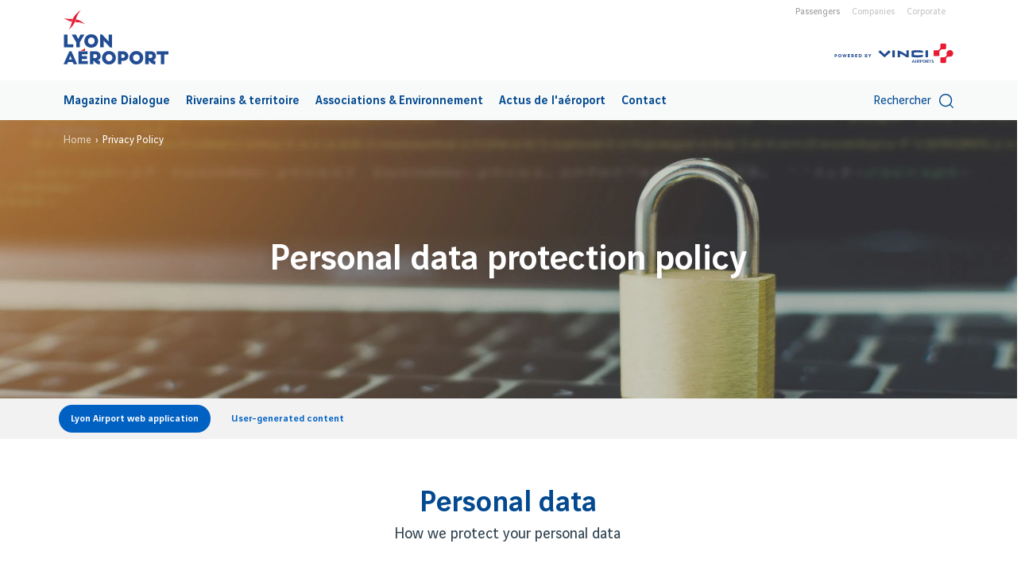

--- FILE ---
content_type: text/html; charset=UTF-8
request_url: https://riverains.lyonaeroports.com/en/privacy-policy
body_size: 115278
content:
<!DOCTYPE html>
<html lang="en" dir="ltr" prefix="og: https://ogp.me/ns#" data-page-type="edito" data-store-login="false" >
<head>
  <meta charset="utf-8" />
<meta name="description" content="AEROPORTS DE LYON is required, within the framework of its activities, to process Personal Data (as defined below) concerning its customers and prospective customers. AEROPORTS DE LYON is committed to protecting its customers’ personal data and ensures that such data is processed securely in accordance with the regulations in force. AEROPORTS DE LYON undertakes to comply with the legal and regulatory provisions in force relating to Information Technology, Files and Civil Liberties, in particular with the amended Act No. 78‐17 of 6 January 1978 of the French Parliament and Regulation (EU) 2016/679 of the European Parliament and of the Council of 27 April 2016 on the protection of natural persons with regard to the processing of personal data and to the free movement of such data (hereinafter referred to as the “Regulations”). The purpose of this policy is to inform the data subjects of the main data processing involving their personal data." />
<link rel="canonical" href="https://riverains.lyonaeroports.com/en/privacy-policy" />
<meta property="og:site_name" content="Aéroport de Lyon Saint-Exupéry" />
<meta property="og:type" content="article" />
<meta property="og:url" content="https://riverains.lyonaeroports.com/en/privacy-policy" />
<meta property="og:title" content="Privacy policy | Lyon Aéroport" />
<meta property="og:description" content="AEROPORTS DE LYON is required, within the framework of its activities, to process Personal Data (as defined below) concerning its customers and prospective customers. AEROPORTS DE LYON is committed to protecting its customers’ personal data and ensures that such data is processed securely in accordance with the regulations in force. AEROPORTS DE LYON undertakes to comply with the legal and regulatory provisions in force relating to Information Technology, Files and Civil Liberties, in particular with the amended Act No. 78‐17 of 6 January 1978 of the French Parliament and Regulation (EU) 2016/679 of the European Parliament and of the Council of 27 April 2016 on the protection of natural persons with regard to the processing of personal data and to the free movement of such data (hereinafter referred to as the “Regulations”). The purpose of this policy is to inform the data subjects of the main data processing involving their personal data." />
<meta property="og:image" content="https://riverains.lyonaeroports.com/sites/default/files/2020-06/edito-donnees-personnelles-header.jpg" />
<meta name="twitter:card" content="summary_large_image" />
<meta name="twitter:site" content="@lyonaeroports" />
<meta name="twitter:title" content="Privacy policy | Lyon Aéroport" />
<meta name="twitter:description" content="AEROPORTS DE LYON is required, within the framework of its activities, to process Personal Data (as defined below) concerning its customers and prospective customers. AEROPORTS DE LYON is committed to protecting its customers’ personal data and ensures that such data is processed securely in accordance with the regulations in force. AEROPORTS DE LYON undertakes to comply with the legal and regulatory provisions in force relating to Information Technology, Files and Civil Liberties, in particular with the amended Act No. 78‐17 of 6 January 1978 of the French Parliament and Regulation (EU) 2016/679 of the European Parliament and of the Council of 27 April 2016 on the protection of natural persons with regard to the processing of personal data and to the free movement of such data (hereinafter referred to as the “Regulations”). The purpose of this policy is to inform the data subjects of the main data processing involving their personal data." />
<meta name="twitter:image:alt" content="Privacy policy" />
<meta name="twitter:image" content="https://riverains.lyonaeroports.com/sites/default/files/2020-06/edito-donnees-personnelles-header.jpg" />
<link rel="alternate" hreflang="x-default" href="https://riverains.lyonaeroports.com/politique-de-protection-des-donnees-personnelles" />
<link rel="alternate" hreflang="en" href="https://riverains.lyonaeroports.com/en/privacy-policy" />
<link rel="alternate" hreflang="fr" href="https://riverains.lyonaeroports.com/politique-de-protection-des-donnees-personnelles" />
<meta name="Generator" content="Drupal 10 (https://www.drupal.org)" />
<meta name="MobileOptimized" content="width" />
<meta name="HandheldFriendly" content="true" />
<meta name="viewport" content="width=device-width, initial-scale=1.0" />
<meta name="robots" content="index, follow" />
<link rel="icon" href="/themes/adl/favicon.ico" type="image/vnd.microsoft.icon" />
</head-placeholder>
  <title>Privacy policy | Lyon Aéroport</title>
  <link rel="preload"
        href="/themes/adl/fonts/vinci-sans/vinci-sans-regular.woff2" as="font"
        type="font/woff2" crossorigin>
  <link rel="preload"
        href="/themes/adl/fonts/vinci-sans/vinci-sans-medium.woff2" as="font"
        type="font/woff2" crossorigin>
  <link rel="preload"
        href="/themes/adl/fonts/vinci-sans/vinci-sans-bold.woff2" as="font"
        type="font/woff2" crossorigin>
  <link rel="preload"
        href="/themes/adl/fonts/saturday-champagne/saturday-champagne-regular.woff2"
        as="font" type="font/woff2" crossorigin>
  <link rel="preload"
        href="/themes/adl/fonts/vinci-sans/vinci-sans-light-italic.woff2"
        as="font" type="font/woff2" crossorigin>
  <link rel="preload"
        href="/themes/adl/fonts/vinci-sans/vinci-sans-bold-italic.woff2"
        as="font" type="font/woff2" crossorigin>
  <link rel="preload"
        href="/themes/adl/fonts/Reenie_Beanie/ReenieBeanie-Regular.woff2"
        as="font" type="font/woff2" crossorigin>
  <link rel="preconnect" href="https://fonts.googleapis.com">
  <link rel="preconnect" href="https://fonts.gstatic.com" crossorigin>
  <link href="https://fonts.googleapis.com/css2?family=Meow+Script&display=swap" rel="stylesheet">
        <link rel="preload" href="/themes/adl/dist/css/app.css?v=696f5d93"
          as="style">
        <link rel="preload" href="/themes/adl/dist/js/runtime.js?v=696f5d93"
          as="script">
      <link rel="preload" href="/themes/adl/dist/js/app.js?v=696f5d93"
          as="script">
      <link rel="preload" href="/themes/adl/static/js/dataLayer.js?v=696f5d93"
          as="script">
  
    <script type="text/javascript">
    // Change the value of this URL to point to your own URL, where the iFrame is hosted
    window.kameleoonIframeURL = "https://www.lyonaeroports.com/161fa9016b9f526b1fffbbdc132bb3da.html";

    window.kameleoonLightIframe = false;
    var kameleoonIframeOriginElement = document.createElement("a");
    kameleoonIframeOriginElement.href = kameleoonIframeURL;
    window.kameleoonIframeOrigin = kameleoonIframeOriginElement.origin || (kameleoonIframeOriginElement.protocol + "//" + kameleoonIframeOriginElement.hostname);
    if (location.href.indexOf(window.kameleoonIframeOrigin) != 0)
    {
      window.kameleoonLightIframe = true;
      var kameleoonProcessMessageEvent = function(event)
      {
        if (window.kameleoonIframeOrigin == event.origin && event.data.slice && event.data.slice(0,9) == "Kameleoon")
        {
          window.removeEventListener("message", kameleoonProcessMessageEvent);
          window.kameleoonExternalIFrameLoaded = true;
          if (window.Kameleoon)
          {
            Kameleoon.Utils.runProtectedScript(event.data);
            Kameleoon.Analyst.load();
          }
          else
          {
            window.kameleoonExternalIFrameLoadedData = event.data;
          }
        }
      };
      if (window.addEventListener)
      {
        window.addEventListener("message", kameleoonProcessMessageEvent, false);
      }
      var iframeNode = document.createElement("iframe");
      iframeNode.src = kameleoonIframeURL;
      iframeNode.id = "kameleoonExternalIframe";
      iframeNode.style = "float: left !important; opacity: 0.0 !important; width: 0px !important; height: 0px !important;";
      document.head.appendChild(iframeNode);
    }
    var scriptNode = document.createElement("script");
    scriptNode.src = "//tuhcjab731.kameleoon.io/kameleoon.js";
    scriptNode.type = "text/javascript";
    scriptNode.async = true;
    scriptNode.setAttribute("data-tagmanager", true);
    document.head.appendChild(scriptNode);
  </script>
  <link rel="stylesheet" media="all" href="/sites/default/files/css/css_8qkXlsbjKbgsxyVPKIHg7a0Fd11febKyr94RSjJT3RA.css?delta=0&amp;language=en&amp;theme=adl&amp;include=eJxLTMnRT8_JT0rM0UlMyYkvTk0sSs7Qh1DxiaUl-cn5uQU5qSWpAEkXEBo" />
<link rel="stylesheet" media="all" href="/sites/default/files/css/css_fPf2jyTspDnMn3m2gGKr_lE-7iPNBmr-XPo6PAgQE1E.css?delta=1&amp;language=en&amp;theme=adl&amp;include=eJxLTMnRT8_JT0rM0UlMyYkvTk0sSs7Qh1DxiaUl-cn5uQU5qSWpAEkXEBo" />
</css-placeholder>
  <script src="/libraries/fontawesome/js/fontawesome.min.js?v=6.4.0" defer></script>
<script src="/libraries/fontawesome/js/brands.min.js?v=6.4.0" defer></script>
<script src="/libraries/fontawesome/js/duotone.min.js?v=6.4.0" defer></script>
<script src="/libraries/fontawesome/js/light.min.js?v=6.4.0" defer></script>
<script src="/libraries/fontawesome/js/regular.min.js?v=6.4.0" defer></script>
<script src="/libraries/fontawesome/js/v4-shims.min.js?v=6.4.0" defer></script>
<script src="/libraries/fontawesome/js/solid.min.js?v=6.4.0" defer></script>
</js-placeholder>
  <meta name="domain" content="riverains">
    <link rel="apple-touch-icon" sizes="57x57"
        href="/themes/adl/apple-icon-57x57.png">
  <link rel="apple-touch-icon" sizes="60x60"
        href="/themes/adl/apple-icon-60x60.png">
  <link rel="apple-touch-icon" sizes="72x72"
        href="/themes/adl/apple-icon-72x72.png">
  <link rel="apple-touch-icon" sizes="76x76"
        href="/themes/adl/apple-icon-76x76.png">
  <link rel="apple-touch-icon" sizes="114x114"
        href="/themes/adl/apple-icon-114x114.png">
  <link rel="apple-touch-icon" sizes="120x120"
        href="/themes/adl/apple-icon-120x120.png">
  <link rel="apple-touch-icon" sizes="144x144"
        href="/themes/adl/apple-icon-144x144.png">
  <link rel="apple-touch-icon" sizes="152x152"
        href="/themes/adl/apple-icon-152x152.png">
  <link rel="apple-touch-icon" sizes="180x180"
        href="/themes/adl/apple-icon-180x180.png">
  <link rel="icon" type="image/png" sizes="192x192"
        href="/themes/adl/android-icon-192x192.png">
  <link rel="icon" type="image/png" sizes="32x32"
        href="/themes/adl/favicon-32x32.png">
  <link rel="icon" type="image/png" sizes="96x96"
        href="/themes/adl/favicon-96x96.png">
  <link rel="icon" type="image/png" sizes="16x16"
        href="/themes/adl/favicon-16x16.png">
  <link rel="manifest" href="/themes/adl/manifest.json">
  <meta name="msapplication-TileColor" content="#ffffff">
  <meta name="msapplication-TileImage"
        content="/themes/adl/ms-icon-144x144.png">
  <meta name="theme-color" content="#ffffff">
  <meta name="facebook-domain-verification"
        content="7mpmgojqq5jne5mfc9qaf3hy01dycz"/>
  <meta name="apple-itunes-app" content="app-id=413501900, app-argument=?referral=bandeau_pax_ios">
  <meta name="facebook-domain-verification"
        content="gnuag3r90doh4rmjvxmurvsnxgqfyi"/>
      <script type="text/javascript"
            src="https://tag.analytics-helper.com/ans/ga?pa=30330&c=63&tid=UA-15168696-18"></script>
            <script
      type="text/javascript"> window.dataLayer = window.dataLayer || [];
      window.dataLayer.push({ 'gtm.start': new Date().getTime(), event: 'gtm.js' });</script>
    <script type="text/javascript"
            src="https://kionhs.lyonaeroports.com/GTM-PH6TRN4.js"
            async></script>
      
  <meta name="referrer" content="strict-origin-when-cross-origin"/>
</head>
<body id="page" class="riverains"
      data-enable-chatbot="false">

<div class="Alert__app">
  <div class="Site-container">
    <div class="Alert__container">
      <button class="Alert__close">
        <i class="fa-regular fa-xmark"></i>
      </button>
      <div class="Alert__content">
        <div class="Alert__image">
          <img
            src="https://play-lh.googleusercontent.com/vqpxygHndntc0ARPqtStXM0rsxBtk1gatJaSBEYAp1gZfHFV16jN11EyPxGU0VB83ZMY=s48"
            alt="Image de l'icône">
        </div>
        <div class="Alert__text">
          <div
            class="Alert__title">Lyon Aéroports</div>
          <div class="s-body3">Téléchargez l’application Lyon Aéroports</div>
        </div>
      </div>
      <a class="Button--custom s-body2"
         href="https://play.google.com/store/apps/details?id=com.adl.flyon&referral=footer_pax_android"
         aria-label="Download the Android App"
         data-once="datalayer__click_dowload_app">Télécharger</a>
    </div>
  </div>
</div>
    <noscript>
    <iframe
      src="https://www.googletagmanager.com/ns.html?id=GTM-PH6TRN4"
      height="0" width="0" style="display:none;visibility:hidden"></iframe>
  </noscript>
  
<div id="page-editorial-simple" class="Editorial Page-content"
     data-node-type="DefaultPage">
      <header id="header" class="Site-header js-header page-block" data-node-type="StickyHeaderBlock"><div id="block-blockalerts">
  
    
      
  </div>
<div class="Site-container">
    <div
            class="Site-menu__item--account__incitement Site-menu__item--account__incitement--mobile">
        <div class="incitement">
            <div class="incitement__list">
                                                                                                                                                                                                                                <div class="incitement__body incitement__mona loading">
                    <div class="incitement__svg">
                        <div class="loader loading"></div>
                        <div class="error">
                            <svg>
                                <use xlink:href="#cross-dropdown" href="#cross-dropdown"></use>
                            </svg>
                        </div>
                        <div class="incitement__lottie">
                            <lottie-player
                                    src="/themes/adl/images/MONA-Wink_lf.json"
                                    background="transparent" speed="1"
                                    style="width: 35px; height: 35px;" loop
                                    autoplay></lottie-player>
                        </div>
                    </div>
                    <div class="incitement__content error">
                        <div class="incitement__content-title">Une erreur s'est produite,<br>merci de réessayer ultérieurement.</div>
                    </div>
                    <div class="incitement__content loading">
                        <div class="incitement__content-title">Ajout du vol en cours</div>
                    </div>
                    <div class="incitement__content final">
                        <div class="incitement__content-title">New MONA flight</div>
                        <div class="incitement__content-desc">Le vol <strong>Lyon -  <span class="incitement__content-desc__destination">Bruxelles</span> n°<span class="incitement__content-desc__numvol">SN3588</span></strong> a été ajouté à votre liste de voyages !
                        </div>
                        <a href="#"
                           class="incitement__content-link anonymous m-0 d-none"><i
                                    class="fa-light fa-arrow-right"></i>Créer un compte pour y accéder
                        </a>
                        <a href="#"
                           class="incitement__content-link logged m-0 d-none"><i
                                    class="fa-light fa-arrow-right"></i>Consulter mon vol
                        </a>
                        <div class="incitement__content-close"><i
                                    class="fa-regular fa-xmark"></i></div>
                    </div>
                </div>
                <div class="incitement__body incitement__wishlist">
                    <div class="incitement__svg">
                        <div class="card__wishlist">
                            <img src="/themes/adl/images/coeur.gif" alt="">
                        </div>
                    </div>
                    <div class="incitement__content">
                        <div class="incitement__content-title">Un nouveau favori</div>
                        <div class="incitement__content-desc">La destination <strong class="incitement__content-desc__name"></strong> à été ajoutée à vos favoris !</div>
                                                <a href="/en/mes-destinations-favorites"
                           class="incitement__content-link logged"><i
                                    class="fa-light fa-arrow-right"></i>Consulter mes favoris
                        </a>
                        <div class="incitement__content-close"><i
                                    class="fa-regular fa-xmark"></i></div>
                    </div>
                </div>
            </div>
        </div>
    </div>
    <div class="row">
        <div class="col-4 col-md-6">
            <a class="d-inline-block" href="/en">
                                <img class="Logo Logo--lyon-aeroport"
                     src="/themes/adl/images/logo-lyon-aeroport.svg"
                     alt="Lyon Aéroport"
                     width="131.91"
                     height="68">
            </a>
        </div>
        <div class="col-8 d-md-none d-flex justify-content-end">
            <ul class="Site-menu__items Site-menu__items--alt" role="menubar">
                <li class="Site-menu__item Site-menu__item--search" role="menuitem">
                    <button id="switch-search-0" class="page-block"
                            type="button"
                            role="switch" aria-checked="false"
                            data-node-type="SwitchSearchBlock"
                            aria-label="Search">
                        <svg>
                            <use xlink:href="#search" href="#search"></use>
                        </svg>
                    </button>
                </li>
                                <li class="Site-menu__item" role="menuitem">
                                        <div id="language-selector-mobile"
                         class="Language-selector page-block"
                         data-node-type="Dropdowns/LanguageSelectorBlock"
                         tabindex="-1">
                        <div class="language-switcher-language-url" role="navigation">
  
    
      
  </div>

                    </div>
                </li>
                <li class="Site-menu__item Site-menu__item--button is-active" role="menuitem">
                    <button id="menu-mobile" type="button" class="page-block"
                            data-node-type="MenuMobileBlock"
                            aria-label="Display menu">
                        <svg class="open">
                            <use xlink:href="bars" href="#bars"></use>
                        </svg>
                        <svg class="close">
                            <use xlink:href="times" href="#times"></use>
                        </svg>
                    </button>
                </li>
            </ul>
        </div>
        <div class="col-6 d-none d-md-block">
            <div class="d-flex flex-column align-items-end h-100">
                <div class="d-flex align-items-center align-items-md-start">
                                            <ul class="Site-header__list">
                            <li>
              <a href="https://www.lyonaeroports.com/en" class="is-active">
          Passengers
        </a>
          </li>
                            <li>
              <a href="https://entreprises.lyonaeroports.com/en" >
          Companies
        </a>
          </li>
                            <li>
              <a href="https://corporate.lyonaeroports.com/" >
          Corporate
        </a>
          </li>
  </ul>

                                                            <div id="language-selector-desktop"
                         class="Language-selector page-block"
                         data-node-type="Dropdowns/LanguageSelectorBlock"
                         tabindex="-1">
                        <div class="language-switcher-language-url" role="navigation">
  
    
      
  </div>

                    </div>
                </div>
                <a class="d-inline-block mt-auto"
                   href="https://www.vinci-airports.com/fr"
                   target="_blank">
                    <img class="Logo Logo--vinci-aeroport"
                         src="/themes/adl/images/logo-vinci-aeroport.svg"
                         alt="Vinci Aéroport"
                         width="150"
                         height="68"
                    >
                </a>
            </div>
        </div>
    </div>
</div>
<div class="Navigation-bar"><div class="Site-container"><nav id="menu-desktop" class="Site-menu page-block"
         data-node-type="MainMenuBlock"><div class="Site-menu__body js-menu-wrapper"><ul class="Site-menu__items" role="menubar"><li class="Site-menu__item" role="menuitem"
                  aria-disabled="true"><a href="/en/node/2801"
                 class="Site-menu__button "
                 target=""
                 tabindex="0"
                              >
                                Magazine Dialogue
              </a><li class="Site-menu__item js-menu-item"
                  role="menuitem"
                  aria-haspopup="true"
                  aria-expanded="false"><button
                  class="Site-menu__button Site-menu__button--right js-button-open"
                  type="button"
                  aria-expanded="false"
                  aria-controls="riverainsterritoire"
                  tabindex="0">
                                    Riverains &amp; territoire
                  <svg><use xlink:href="#chevron-right"
                         href="#chevron-right"></use></svg></button><div id="riverainsterritoire" class="Dropdown-menu"
                     role="menu"><button
                    class="Site-menu__button Site-menu__button--left js-button-close"
                    type="button"><svg><use xlink:href="#chevron-left"
                           href="#chevron-left"></use></svg>
                    Riverains &amp; territoire
                  </button><div class="row"><div class="col-md-4 Dropdown-menu__column"><div class="Dropdown-menu__column__body"><p class="Dropdown-menu__title">
                              Les services pour vous
                            </p><ul class="Dropdown-menu__list"><li><a href="https://www.lyonaeroports.com/services/centre-medical"
                                     class=""
                                     target=""
                                     tabindex="0"

                                                                      >
                                    Centre Médical                                   </a></li><li><a href="/en/node/2788"
                                     class=""
                                     target=""
                                     tabindex="0"

                                                                      >
                                    Suivi des vols et des niveaux de bruit                                   </a></li><li><a href="/en/node/2787"
                                     class=""
                                     target=""
                                     tabindex="0"

                                                                      >
                                    Offres d&#039;emploi de l&#039;aéroport                                   </a></li></ul><p class="Dropdown-menu__title">
                              Transport
                            </p><ul class="Dropdown-menu__list"><li><a href="/en/node/2785"
                                     class=""
                                     target=""
                                     tabindex="0"

                                                                      >
                                    Modes doux                                   </a></li><li><a href="/en/node/2783"
                                     class=""
                                     target=""
                                     tabindex="0"

                                                                      >
                                    Transports vers l&#039;aéroport                                   </a></li></ul></div></div><div class="col-md-4 Dropdown-menu__column"><div class="Dropdown-menu__column__body"><p class="Dropdown-menu__title">
                              Coopération avec le territoire
                            </p><ul class="Dropdown-menu__list"><li><a href="/en/node/4881"
                                     class=""
                                     target=""
                                     tabindex="0"
                                                                      >
                                    Charte de coopération économique et sociale                                   </a></li></ul><p class="Dropdown-menu__title">
                              Tourisme
                            </p><ul class="Dropdown-menu__list"><li><a href="/en/node/5070"
                                     class=""
                                     target=""
                                     tabindex="0"
                                                                      >
                                    Tourisme local                                   </a></li><li><a href="/en/node/5066"
                                     class=""
                                     target=""
                                     tabindex="0"
                                                                      >
                                    Tourisme d&#039;affaires                                   </a></li></ul></div></div><div class="col-md-4 col-sm-3 Dropdown-menu__column"><div class="Dropdown-menu__column__body"><div id="dropdown-carousel-2"
                               class="Carousel-cards dots-outside page-block is-animated"
                               data-node-type="CarouselBlock"
                               data-flickity-dots="true"
                               data-flickity-desktop="true"
                               data-flickity-autoplay="4000"
                               data-flickity-fade="true"
                          ><div class="Carousel-cards__items js-items"><div
                                    class="Carousel-cards__item w-100 js-item"><a onclick="selectPromotion(this)"
                                       href="/en/node/2785"><div
                                        class="Card-promotionnelle-V Card-promotionnelle-V--L"><div
                                          class="Card-promotionnelle-V__thumbnail"><picture><source srcset="https://aeroports-de-lyon.imgix.net/sites/default/files/2021-11/riverains_push_menu_modes_doux.png?crop=center%2Ccenter&amp;fit=min&amp;h=350&amp;ixlib=php-3.3.1&amp;w=265&amp;s=eb9a88b79cccfb15aa9ec2d59a042e87 1x" media="all and (min-width: 992px)" type="image/png" width="265" height="350"/><source srcset="https://aeroports-de-lyon.imgix.net/sites/default/files/2021-11/riverains_push_menu_modes_doux.png?crop=center%2Ccenter&amp;fit=min&amp;h=350&amp;ixlib=php-3.3.1&amp;w=265&amp;s=eb9a88b79cccfb15aa9ec2d59a042e87 1x" media="all and (min-width: 992px)" type="image/png" width="265" height="350"/><source srcset="https://aeroports-de-lyon.imgix.net/sites/default/files/2021-11/riverains_push_menu_modes_doux.png?crop=center%2Ccenter&amp;fit=min&amp;fm=webp&amp;h=390&amp;ixlib=php-3.3.1&amp;w=305&amp;s=3615e8a9f23037a05eb87ca0e29d51c8 1x" media="all and (min-width: 0px)" type="image/webp" width="305" height="390"/><source srcset="https://aeroports-de-lyon.imgix.net/sites/default/files/2021-11/riverains_push_menu_modes_doux.png?crop=center%2Ccenter&amp;fit=min&amp;fm=webp&amp;h=390&amp;ixlib=php-3.3.1&amp;w=305&amp;s=3615e8a9f23037a05eb87ca0e29d51c8 1x" media="all and (min-width: 0px)" type="image/webp" width="305" height="390"/><img loading="auto" class="Card-readmore__background" width="305" height="390" src="https://aeroports-de-lyon.imgix.net/sites/default/files/2021-11/riverains_push_menu_modes_doux.png?crop=center%2Ccenter&amp;fit=min&amp;fm=webp&amp;h=390&amp;ixlib=php-3.3.1&amp;w=305&amp;s=3615e8a9f23037a05eb87ca0e29d51c8" /></picture><a
                                              onclick="selectPromotionCta(this)"
                                              class="Button Button--primary"
                                              href="/en/node/2785">Découvrir les modes doux</a></div></div></a></div></div></div></div></div></div></div></li><li class="Site-menu__item js-menu-item"
                  role="menuitem"
                  aria-haspopup="true"
                  aria-expanded="false"><button
                  class="Site-menu__button Site-menu__button--right js-button-open"
                  type="button"
                  aria-expanded="false"
                  aria-controls="associationsenvironnement"
                  tabindex="0">
                                    Associations &amp; Environnement
                  <svg><use xlink:href="#chevron-right"
                         href="#chevron-right"></use></svg></button><div id="associationsenvironnement" class="Dropdown-menu"
                     role="menu"><button
                    class="Site-menu__button Site-menu__button--left js-button-close"
                    type="button"><svg><use xlink:href="#chevron-left"
                           href="#chevron-left"></use></svg>
                    Associations &amp; Environnement
                  </button><div class="row"><div class="col-md-4 Dropdown-menu__column"><div class="Dropdown-menu__column__body"><p class="Dropdown-menu__title">
                              Associations
                            </p><ul class="Dropdown-menu__list"><li><a href="/en/node/2780"
                                     class=""
                                     target=""
                                     tabindex="0"

                                                                      >
                                    Mécénat                                   </a></li><li><a href="https://www.restosducoeur.org/"
                                     class=""
                                     target="_blank"
                                     tabindex="0"

                                                                      >
                                    Partenaire des Restos du Coeur                                   </a></li><li><a href="https://www.armeedusalut.fr/"
                                     class=""
                                     target="_blank"
                                     tabindex="0"

                                                                      >
                                    Partenaire de l&#039;Armée du Salut                                   </a></li></ul></div></div><div class="col-md-4 Dropdown-menu__column"><div class="Dropdown-menu__column__body"><p class="Dropdown-menu__title">
                              Environnement
                            </p><ul class="Dropdown-menu__list"><li><a href="/en/node/2786"
                                     class=""
                                     target="_self"
                                     tabindex="0"
                                                                      >
                                    Indicateurs environnementaux                                   </a></li><li><a href="https://www.lyonaeroports.com/developpement-durable"
                                     class=" "
                                     target="_blank"
                                     tabindex="0"
                                                                      >
                                    Stratégie Environnementale                                   </a></li><li><a href="/en/node/2790"
                                     class=""
                                     target=""
                                     tabindex="0"
                                                                      >
                                    Biodiversité                                   </a></li><li><a href="/en/node/2782"
                                     class=""
                                     target=""
                                     tabindex="0"
                                                                      >
                                    Qualité de l&#039;air et CO2                                   </a></li><li><a href="/en/node/2798"
                                     class=""
                                     target=""
                                     tabindex="0"
                                                                      >
                                    Commission consultative de l&#039;environnement                                   </a></li></ul></div></div><div class="col-md-4 col-sm-3 Dropdown-menu__column"><div class="Dropdown-menu__column__body"><div id="dropdown-carousel-3"
                               class="Carousel-cards dots-outside page-block is-animated"
                               data-node-type="CarouselBlock"
                               data-flickity-dots="true"
                               data-flickity-desktop="true"
                               data-flickity-autoplay="4000"
                               data-flickity-fade="true"
                          ><div class="Carousel-cards__items js-items"><div
                                    class="Carousel-cards__item w-100 js-item"><a onclick="selectPromotion(this)"
                                       href="/en/node/2789"><div
                                        class="Card-promotionnelle-V Card-promotionnelle-V--L"><div
                                          class="Card-promotionnelle-V__thumbnail"><picture><source srcset="https://aeroports-de-lyon.imgix.net/sites/default/files/2021-11/riverains_push_documents.png?crop=center%2Ccenter&amp;fit=min&amp;h=350&amp;ixlib=php-3.3.1&amp;w=265&amp;s=c00a8625c27b79e52070bc3d1a303ad6 1x" media="all and (min-width: 992px)" type="image/png" width="265" height="350"/><source srcset="https://aeroports-de-lyon.imgix.net/sites/default/files/2021-11/riverains_push_documents.png?crop=center%2Ccenter&amp;fit=min&amp;h=350&amp;ixlib=php-3.3.1&amp;w=265&amp;s=c00a8625c27b79e52070bc3d1a303ad6 1x" media="all and (min-width: 992px)" type="image/png" width="265" height="350"/><source srcset="https://aeroports-de-lyon.imgix.net/sites/default/files/2021-11/riverains_push_documents.png?crop=center%2Ccenter&amp;fit=min&amp;fm=webp&amp;h=390&amp;ixlib=php-3.3.1&amp;w=305&amp;s=1220b6d42a0217ba4e0e853ae0031484 1x" media="all and (min-width: 0px)" type="image/webp" width="305" height="390"/><source srcset="https://aeroports-de-lyon.imgix.net/sites/default/files/2021-11/riverains_push_documents.png?crop=center%2Ccenter&amp;fit=min&amp;fm=webp&amp;h=390&amp;ixlib=php-3.3.1&amp;w=305&amp;s=1220b6d42a0217ba4e0e853ae0031484 1x" media="all and (min-width: 0px)" type="image/webp" width="305" height="390"/><img loading="auto" class="Card-readmore__background" width="305" height="390" src="https://aeroports-de-lyon.imgix.net/sites/default/files/2021-11/riverains_push_documents.png?crop=center%2Ccenter&amp;fit=min&amp;fm=webp&amp;h=390&amp;ixlib=php-3.3.1&amp;w=305&amp;s=1220b6d42a0217ba4e0e853ae0031484" /></picture><a
                                              onclick="selectPromotionCta(this)"
                                              class="Button Button--primary"
                                              href="/en/node/2789">Consulter les documents</a></div></div></a></div></div></div></div></div></div></div></li><li class="Site-menu__item" role="menuitem"
                  aria-disabled="true"><a href="https://www.lyonaeroports.com/actualites"
                 class="Site-menu__button "
                 target="_blank"
                 tabindex="0"
                              >
                                Actus de l&#039;aéroport
              </a><li class="Site-menu__item" role="menuitem"
                  aria-disabled="true"><a href="/en/node/2791"
                 class="Site-menu__button "
                 target=""
                 tabindex="0"
                              >
                                Contact
              </a><li class="Site-menu__item Site-menu__item--search"
              role="menuitem"><button id="switch-search-1"
                    class="page-block"
                    type="button"
                    role="switch"
                    aria-checked="false"
                    data-node-type="SwitchSearchBlock"
                    aria-label="Rechercher">
              Rechercher              <svg><use xlink:href="#search" href="#search"></use></svg></button></li></ul><footer class="Site-menu__footer"><a href="https://www.lyonaeroports.com/">Passengers</a><a href="https://entreprises.lyonaeroports.com/">Companies</a><a href="https://corporate.lyonaeroports.com/">Corporate</a><a href="/en"><img
                src="/themes/adl/images/logo-vinci-aeroport.svg"
                alt="Logo Vinci"
                width="146"
                height="33"></a></footer></div></nav></div><div id="site-search" class="Site-search"><div class="Site-container"><div class="row"><div class="col-12"><form class="Search-form"
                action="/en/search"
                method="get"><div
              class="Input Input--large margin-right-md-2 margin-bottom-2 margin-bottom-md-0"><input type="text"
                     id="search-form-input"
                     name="query"
                     autocomplete="off"
                     placeholder="Santorini, car park, transport..."
                     aria-label="Search"></div><button id="search-form-submit"
                    class="Button Button--primary"
                    type="submit"
                    aria-label="Search">
              Search
            </button></form></div></div></div></div></div><script>
  function selectPromotion(el) {
    dataLayer.push({
      event: 'select_promotion',
      creative_name: jQuery(el).attr('href'),
      creative_slot: jQuery(el).closest('.Carousel-cards__item').index(),
      label: jQuery(el).parent().find('a.Button').text().trim() || 'na',
    });
  }

  function selectPromotionCta(el) {
    dataLayer.push({
      event: 'select_promotion',
      creative_name: jQuery(el).attr('href'),
      creative_slot: jQuery(el).parent().parent().parent().index(),
      label: jQuery(el).text().trim(),
    });
  }
</script></header><main><article> 
  
<div id="block-crisisalerts">
  
    
      
  </div>
<div data-drupal-messages-fallback class="hidden"></div><div class="Hero"><div class="Hero__body"><div><header class="Hero__header d-none d-md-block"><div class="Site-container"><span id="system-breadcrumb" class="visually-hidden">Breadcrumb</span><ul class="Breadcrumb" itemscope itemtype="http://schema.org/BreadcrumbList"><li class="Breadcrumb__item" itemprop="itemListElement" itemscope itemtype="http://schema.org/ListItem"><a href="/en"><meta itemprop="item" content="https://www.lyonaeroports.com/en"/><span itemprop="name">Home</span></a><meta itemprop="position" content="1"></li><li class="Breadcrumb__item" itemprop="itemListElement" itemscope itemtype="http://schema.org/ListItem"><meta itemprop="item" content="https://riverains.lyonaeroports.com/en/privacy-policy"/><span itemprop="name">Privacy Policy</span><meta itemprop="position" content="2"></li></ul></div></header></div><div class="Site-container h-100"><div class="row d-flex align-items-center h-100"><div class="col-12 col-md-10 offset-md-1 text-align-center"><h1 class="Hero__title">
                          Personal data protection policy
                        </h1></div></div></div></div><div class="Hero__background"><picture><source srcset="https://aeroports-de-lyon.imgix.net/sites/default/files/2020-06/edito-donnees-personnelles-header.jpg?fm=webp&amp;ixlib=php-3.3.1&amp;s=b5ea02bd920a308f74b2e39f4321cb37 1x, https://aeroports-de-lyon.imgix.net/sites/default/files/2020-06/edito-donnees-personnelles-header.jpg?fm=webp&amp;ixlib=php-3.3.1&amp;s=b5ea02bd920a308f74b2e39f4321cb37 2x" media="all and (min-width: 1200px)" type="image/webp" width="1920" height="1280"/><source srcset="/sites/default/files/2020-06/edito-donnees-personnelles-header.jpg 1x, /sites/default/files/2020-06/edito-donnees-personnelles-header.jpg 2x" media="all and (min-width: 1200px)" type="image/jpeg" width="1920" height="1280"/><source srcset="https://aeroports-de-lyon.imgix.net/sites/default/files/2020-06/edito-donnees-personnelles-header.jpg?fit=max&amp;fm=webp&amp;ixlib=php-3.3.1&amp;w=1120&amp;s=9b32397603bfdf09d2e847bef8bb7a5d 1x" media="all and (min-width: 992px)" type="image/webp" width="1120" height="747"/><source srcset="https://aeroports-de-lyon.imgix.net/sites/default/files/2020-06/edito-donnees-personnelles-header.jpg?fit=max&amp;ixlib=php-3.3.1&amp;w=1120&amp;s=8dc2222708dc72cf05a6bbeae321f7e1 1x" media="all and (min-width: 992px)" type="image/jpeg" width="1120" height="747"/><source srcset="https://aeroports-de-lyon.imgix.net/sites/default/files/2020-06/edito-donnees-personnelles-header.jpg?crop=center%2Ccenter&amp;fit=min&amp;fm=webp&amp;h=320&amp;ixlib=php-3.3.1&amp;w=992&amp;s=039546ebf5170cecf82f1919885a6903 1x" media="all and (min-width: 768px)" type="image/webp" width="992" height="320"/><source srcset="https://aeroports-de-lyon.imgix.net/sites/default/files/2020-06/edito-donnees-personnelles-header.jpg?crop=center%2Ccenter&amp;fit=min&amp;h=320&amp;ixlib=php-3.3.1&amp;w=992&amp;s=05f1775ec6da972b374d0656032b2c5c 1x" media="all and (min-width: 768px)" type="image/jpeg" width="992" height="320"/><source srcset="https://aeroports-de-lyon.imgix.net/sites/default/files/2020-06/edito-donnees-personnelles-header.jpg?crop=center%2Ccenter&amp;fit=min&amp;fm=webp&amp;h=320&amp;ixlib=php-3.3.1&amp;w=768&amp;s=d66bfb8906ceb9da8244ed2f8c34e67b 1x" media="all and (min-width: 576px)" type="image/webp" width="768" height="320"/><source srcset="https://aeroports-de-lyon.imgix.net/sites/default/files/2020-06/edito-donnees-personnelles-header.jpg?crop=center%2Ccenter&amp;fit=min&amp;h=320&amp;ixlib=php-3.3.1&amp;w=768&amp;s=0ae79b7f4c6b1b12327057ff737f6a29 1x" media="all and (min-width: 576px)" type="image/jpeg" width="768" height="320"/><source srcset="https://aeroports-de-lyon.imgix.net/sites/default/files/2020-06/edito-donnees-personnelles-header.jpg?crop=center%2Ccenter&amp;fit=min&amp;fm=webp&amp;h=305&amp;ixlib=php-3.3.1&amp;w=575&amp;s=0be8fb2e6d734e0f9f0e705b588dfd4e 1x" media="all and (min-width: 0px)" type="image/webp" width="575" height="305"/><source srcset="https://aeroports-de-lyon.imgix.net/sites/default/files/2020-06/edito-donnees-personnelles-header.jpg?crop=center%2Ccenter&amp;fit=min&amp;h=305&amp;ixlib=php-3.3.1&amp;w=575&amp;s=291a120e923316d39c5501079eb36703 1x" media="all and (min-width: 0px)" type="image/jpeg" width="575" height="305"/><img itemprop="image" loading="auto" width="1845" height="350" src="https://aeroports-de-lyon.imgix.net/sites/default/files/2020-06/edito-donnees-personnelles-header.jpg?fit=max&amp;ixlib=php-3.3.1&amp;w=900&amp;s=fc70e00b839f79b3315c51798b34d2fa" alt="Edito données personnelles header" /></picture></div></div><div class="position-relative"><aside class="anchor__menu-wrapper"><div class="Site-container"><div class="swiper anchor__menu"><ul class="anchor__menu-list swiper-wrapper"><li class="anchor__menu-item active swiper-slide"
                data-anchor="content-mona"  tabindex="0">
              Lyon Airport web application
            </li><li class="anchor__menu-item  swiper-slide"
                data-anchor="ugc"  tabindex="0">
              User-generated content
            </li></ul></div></aside><section
    id="paragraph-3314"
    data-anchor-target=""
          class="bg-white content-readmore content-slide"
    
      ><div class="row"><div class="col-12 col-md-10 offset-md-1"><div class="Site-container margin-y-0 padding-y-6"><header class="Section__header"><div class="Site-container"><div class="row"><div class="col-12 col-md-8 offset-md-2"><h2 class="Section__header__title">Personal data</h2><p class="Section__header__content">How we protect your personal data&nbsp;<br><br>&nbsp;</p></div></div></div></header><div class="row"><div class="col-12"><div class="Accordion page-block" data-node-type="AccordionBlock" id="accordion-formalites"><div class="Accordion__item js-accordion-panel background-color-gray-very-light-03"><p><button class="Accordion__item__header js-accordion-header" aria-controls="formalites-01" aria-expanded="false" type="button"><div class="Accordion__item__header__body"><h3 class="Accordion__item__label">
                                                                                                                        PERSONAL DATA PROCESSING
                                                                                                                    
                                                                            
                                    </h3></div><div class="Accordion__item__chevron"><svg aria-label=""><use href="#chevron-down" xlink:href="#chevron-down"></use></svg></div></button></p><div class="Accordion__item__body js-accordion-body" style="max-height:0;overflow:hidden;" id="formalites-01"><div class="js-accordion-inner"><p><strong>AEROPORTS DE LYON</strong> is required, within the framework of its activities, to process Personal Data (as defined below) concerning its customers and prospective customers. <strong>AEROPORTS DE LYON</strong> is committed to protecting its customers’ personal data and ensures that such data is processed securely in accordance with the regulations in force.&nbsp;<br><br><strong>AEROPORTS DE LYON</strong> undertakes to comply with the legal and regulatory provisions in force relating to Information Technology, Files and Civil Liberties, in particular with the amended Act No. 78‐17 of 6 January 1978 of the French Parliament and Regulation (EU) 2016/679 of the European Parliament and of the Council of 27 April 2016 on the protection of natural persons with regard to the processing of personal data and to the free movement of such data (hereinafter referred to as the “Regulations”).&nbsp;<br><br>The purpose of this policy is to inform the data subjects of the main data processing involving their personal data.</p></div></div></div><div class="Accordion__item js-accordion-panel background-color-gray-very-light-03"><p><button class="Accordion__item__header js-accordion-header" aria-controls="formalites-02" aria-expanded="false" type="button"><div class="Accordion__item__header__body"><h3 class="Accordion__item__label">
                                                                                                                        DEFINITIONS
                                                                                                                    
                                                                            
                                    </h3></div><div class="Accordion__item__chevron"><svg aria-label=""><use href="#chevron-down" xlink:href="#chevron-down"></use></svg></div></button></p><div class="Accordion__item__body js-accordion-body" style="max-height:0;overflow:hidden;" id="formalites-02"><div class="js-accordion-inner"><p>The following definitions are used in the Personal Data policy</p><ul><li><strong>Personal Data:</strong></li></ul><p>refers to all information that, directly or indirectly, identifies a natural person or makes a natural person identifiable, and, more specifically, the data specified below.&nbsp;<br><strong>•&nbsp;&nbsp; &nbsp;Data Subject:</strong>&nbsp;<br>refers to the natural person whose Personal Data is collected and processed by AEROPORTS DE LYON or a Data Processor.&nbsp;<br><strong>•&nbsp;&nbsp; &nbsp;Processing:</strong>&nbsp;<br>refers to any operation or set of operations carried out using automated or manual processes in electronic or paper format, such as the collection, recording, organisation, structuring, storage, adaptation or modification, extraction, consultation, use, disclosure by transmission, or distribution of Personal Data.&nbsp;<br><strong>•&nbsp;&nbsp; &nbsp;Data Controller:</strong>&nbsp;<br>refers to the natural or legal person, public authority, service, or other body that, alone or jointly with others, defines the purposes and means of processing of the data.&nbsp;<br><strong>•&nbsp;&nbsp; &nbsp;Data Processor:</strong>&nbsp;<br>refers to any person outside of AEROPORTS DE LYON who performs any activity on behalf of AEROPORTS DE LYON resulting in any form of access to Personal Data.&nbsp;<br><strong>•&nbsp;&nbsp; &nbsp;Websites:</strong>&nbsp;<br>refers to the websites of AEROPORTS DE LYON with the following URL addresses:</p><p><br><br><strong>PASSENGER CUSTOMERS</strong></p><ul><li><strong>www.lyonaeroports.com: </strong>Corporate website of Aéroports de Lyon: practical information about the airport, flights and destinations.</li><li><strong>store.lyonaeroports.com</strong>&nbsp; :&nbsp; Products and services provided by Aéroports de Lyon and its partners</li><li><strong>https://www.skiairports.com</strong> :&nbsp;&nbsp;Web portal for booking transport for Alpine ski resorts</li></ul><p><br><strong>BUSINESS CUSTOMERS PARTNERS AND SUPPLIERS</strong>&nbsp;<br>&nbsp;</p><ul><li><strong>entreprises.lyonaeroports.com</strong> :&nbsp;Portal for Aéroports de Lyon partner sites</li><li><strong>https://cargoport.lyonaeroports.com </strong>: Website dedicated to Cargo activities</li><li><strong>https://businessaviation.lyonaeroports.com</strong> :&nbsp;Website dedicated to business aviation activities</li><li><strong>https://immobilier.lyonaeroports.com</strong> :&nbsp;Website dedicated to real estate activities</li><li><strong>https://cdm.lyonaeroports.com </strong>:&nbsp;Website for real-time flight data-sharing (controlled access)</li><li><strong>https://compagnies.lyonaeroports.com</strong> :&nbsp;Website for airlines</li><li><strong>https://pro.lyonaeroports.com</strong> : Website for travel agencies</li><li><strong>https://commerces.lyonaeroports.com</strong> :&nbsp; Website for airport retailers</li><li><strong>https://publicite.lyonaeroports.com</strong> :&nbsp; Website for airport advertisers</li><li><strong>https://achats.lyonaeroports.com</strong> :&nbsp;Website for suppliers applying for public procurement contracts with Aéroports de Lyon</li><li style="margin-bottom:11px;"><strong>https://transports.lyonaeroports.com</strong>&nbsp; : Website dedicated to road passenger transport professionals&nbsp;</li></ul><div style="margin-bottom:11px;">GENERAL PUBLIC</div><ul><li style="margin-bottom:11px;"><strong>www.satoemplois.com </strong>:&nbsp;Website for jobs at Aéroports de Lyon&nbsp;<br>Aéroports de Lyon news website</li><li style="margin-bottom:11px;"><strong>https://developpementdurable.lyonaeroports.com</strong> :&nbsp;Website dedicated to sustainable development</li></ul></div></div></div><div class="Accordion__item js-accordion-panel background-color-gray-very-light-03"><p><button class="Accordion__item__header js-accordion-header" aria-controls="formalites-03" aria-expanded="false" type="button"><div class="Accordion__item__header__body"><h3 class="Accordion__item__label">
                                                                                                                        HOW IS THIS POLICY UPDATED?
                                                                                                                    
                                                                            
                                    </h3></div><div class="Accordion__item__chevron"><svg aria-label=""><use href="#chevron-down" xlink:href="#chevron-down"></use></svg></div></button></p><div class="Accordion__item__body js-accordion-body" style="max-height:0;overflow:hidden;" id="formalites-03"><div class="js-accordion-inner"><p><strong>AEROPORTS DE LYON</strong> regularly updates this personal data Protection Policy. Any changes shall be communicated by email to the Data Subjects, who may withdraw their consent at any time by notifying the <strong>AEROPORTS DE LYON</strong> Personal Data Protection Officer at the following email address: donnees‐personnelles@lyonaeroports.com. This policy was published on: d’AEROPORTS DE LYON à l’adresse courriel suivante <a href="mailto:donnees-personnelles@lyonaeroports.com" title="Envoyer un mail à Store">donnees-personnelles@lyonaeroports.com</a> .&nbsp;<br>This policy was published on January&nbsp;06, 2025</p></div></div></div><h2 class="text-align-center color-blue-dark"><br><br>As a passenger customer</h2><div class="Accordion__item js-accordion-panel background-color-gray-very-light-03"><p><strong><button class="Accordion__item__header js-accordion-header" aria-controls="formalites-14" aria-expanded="false" type="button"><div class="Accordion__item__header__body"><h3 class="Accordion__item__label">
                                                                                                                        1. WHO IS RESPONSABLE FOR PROCESSING&nbsp;MY DATA?
                                                                                                                    
                                                                            
                                    </h3></div><div class="Accordion__item__chevron"><svg aria-label=""><use href="#chevron-down" xlink:href="#chevron-down"></use></svg></div></button> &nbsp;&nbsp;</strong></p><div class="Accordion__item__body js-accordion-body" style="max-height:0;overflow:hidden;" id="formalites-14"><div class="js-accordion-inner"><p><strong>AEROPORTS DE LYON</strong> acts as Data Controller for the implemented data processing.&nbsp;<br>Please consult the Website’s Legal Notices for more information about <strong>AEROPORTS DE LYON</strong> .&nbsp;<br>For certain data processing, however, <strong>AEROPORTS DE LYON</strong> acts as data processor on behalf of airlines or the French State.</p></div></div></div><div class="Accordion__item js-accordion-panel background-color-gray-very-light-03"><p><strong><button class="Accordion__item__header js-accordion-header" aria-controls="formalites-14" aria-expanded="false" type="button"><div class="Accordion__item__header__body"><h3 class="Accordion__item__label">
                                                                                                                        2. WHAT DATA PROCESSING? WHAT ARE THE LAWFUL BASES? USING WHAT DATA?
                                                                                                                    
                                                                            
                                    </h3></div><div class="Accordion__item__chevron"><svg aria-label=""><use href="#chevron-down" xlink:href="#chevron-down"></use></svg></div></button> &nbsp;&nbsp;</strong></p><div class="Accordion__item__body js-accordion-body" style="max-height:0;overflow:hidden;" id="formalites-14"><div class="js-accordion-inner"><p>The following data processing operations are implemented for the purposes described and with the legal grounds specified in the lawful bases. The operations process the following data in line with the retention periods stated.&nbsp;<br>Some data processing is implemented via the websites stated under DEFINITIONS; other processing is implemented directly at Lyon‐Saint Exupéry Airport.</p><p><a href="https://www.lyonaeroports.com/sites/default/files/2020-09/donnees-personnelles-PAX-TRAITEMENTS.pdf"><strong>Consult the document</strong></a></p></div></div></div><div class="Accordion__item js-accordion-panel background-color-gray-very-light-03"><p><strong><button class="Accordion__item__header js-accordion-header" aria-controls="formalites-14" aria-expanded="false" type="button"><div class="Accordion__item__header__body"><h3 class="Accordion__item__label">
                                                                                                                        3. WHO HAS ACCESS TO THE DATE? WHERE IS THE DATA HOSTED?
                                                                                                                    
                                                                            
                                    </h3></div><div class="Accordion__item__chevron"><svg aria-label=""><use href="#chevron-down" xlink:href="#chevron-down"></use></svg></div></button> &nbsp;&nbsp;</strong></p><div class="Accordion__item__body js-accordion-body" style="max-height:0;overflow:hidden;" id="formalites-14"><div class="js-accordion-inner"><p>Only authorised persons of Aéroports de Lyon can access the personal data.&nbsp;<br><strong>AEROPORTS DE LYON</strong> declares that it uses Data Processors for the hosting of Personal Data and for the fulfilment of the Processing Purposes.&nbsp;<br>Personal data may be transferred to third parties for business purposes, including to airlines, to certain service providers involved in data processing, and to certain State executive bodies&nbsp;<br><br><a href="https://www.lyonaeroports.com/sites/default/files/2020-09/donnees-personnelles-PAX-ACCES.pdf"><strong>Consulter le document</strong></a></p></div></div></div><div class="Accordion__item js-accordion-panel background-color-gray-very-light-03"><p><strong><button class="Accordion__item__header js-accordion-header" aria-controls="formalites-14" aria-expanded="false" type="button"><div class="Accordion__item__header__body"><h3 class="Accordion__item__label">
                                                                                                                        4. HOW IS THE DATA SCURED?
                                                                                                                    
                                                                            
                                    </h3></div><div class="Accordion__item__chevron"><svg aria-label=""><use href="#chevron-down" xlink:href="#chevron-down"></use></svg></div></button> &nbsp;&nbsp;</strong></p><div class="Accordion__item__body js-accordion-body" style="max-height:0;overflow:hidden;" id="formalites-14"><div class="js-accordion-inner"><p><strong>AEROPORTS DE LYON</strong> is committed to implementing the following security measures:&nbsp;<br>(a)&nbsp;&nbsp; &nbsp;physical security measures designed to prevent unauthorised access to Personal Data,&nbsp;<br>(b)&nbsp;&nbsp; &nbsp;identity and access checks via an authentication system and a password policy,&nbsp;<br>(c)&nbsp;&nbsp; &nbsp;an Authorisation Management System, and,&nbsp;<br>(d)&nbsp;&nbsp; &nbsp;processes and systems for tracking all actions carried out on the AEROPORTS DE LYON information system and for reporting any incidents affecting Personal Data, in accordance with the Regulations.&nbsp;<br><br><strong>AEROPORTS DE LYON </strong>also applies the following principles:</p><ul><li>For new data processing operations: privacy by design/by default</li><li>For staff: awareness campaigns and training sessions on personal data protection</li><li>For data processors: framing of the data processing entrusted to data processors in a contractual appendix</li></ul><p><br><strong>AEROPORTS DE LYON</strong> shall notify the supervisory authority concerned, and the Data Subject if necessary, of any Personal Data breach within no more than 72 hours of having been informed of it, by sending an email to the email address provided. This notification shall be accompanied by any relevant documentation.</p></div></div></div><div class="Accordion__item js-accordion-panel background-color-gray-very-light-03"><p><strong><button class="Accordion__item__header js-accordion-header" aria-controls="formalites-14" aria-expanded="false" type="button"><div class="Accordion__item__header__body"><h3 class="Accordion__item__label">
                                                                                                                        5. HOW CAN I EXERCISE MY PERSONAL DATA RIGHTS?
                                                                                                                    
                                                                            
                                    </h3></div><div class="Accordion__item__chevron"><svg aria-label=""><use href="#chevron-down" xlink:href="#chevron-down"></use></svg></div></button> &nbsp;&nbsp;</strong></p><div class="Accordion__item__body js-accordion-body" style="max-height:0;overflow:hidden;" id="formalites-14"><div class="js-accordion-inner"><p>In accordance with the regulations in force, you have the right to access and rectify your personal data and request its deletion and portability. You can also oppose the processing of the data or request that this processing be limited.&nbsp;<br><br>If you have consented to the processing of your personal data, you can withdraw this consent at any time. You also have the right to define directives on the retention or deletion of your data after your death.&nbsp;<br><br>You should contact the Aéroports de Lyon Personal Data Protection Officer (DPO) for any request concerning the exercise of the aforementioned rights.&nbsp;<br><br>You can contact the Aéroports de Lyon Personal Data Protection Officer (DPO) by sending an email to: donnees‐personnelles@lyonaeroports.com with proof of your identity and specifying the right you wish to exercise.&nbsp;<br>&nbsp;&nbsp;<br>If, after contacting us, you feel that your rights to your data are not being respected, you can submit a complaint to the CNIL (www.cnil.fr/en).</p></div></div></div><!--
                                                
                        <div class="Accordion__item js-accordion-panel background-color-gray-very-light-03"><p><strong><button class="Accordion__item__header js-accordion-header" aria-controls="formalites-14" aria-expanded="false" type="button"><div class="Accordion__item__header__body"><h3 class="Accordion__item__label" id="content-mona">
                                                                                                                        6. AS A MONA CUSTOMER...
                                                                                                                    
                                                                            
                                    </h3></div><div class="Accordion__item__chevron"><svg aria-label=""><use href="#chevron-down" xlink:href="#chevron-down"></use></svg></div></button> &nbsp;&nbsp;</strong></p><div class="Accordion__item__body js-accordion-body" style="max-height:0;overflow:hidden;" id="formalites-14"><div class="js-accordion-inner"><p>
                                                                                                                        The MONA service is being offered by LYON AEROPORT as an experimental service at Lyon‐Saint Exupéry Airport for a period of 12 months, as from October 5, 2020.&nbsp;&nbsp;<br>
                                                                                                                        It is offered to adult passengers for certain eligible flights to Nantes, Gothenburg and Lisbon.&nbsp;<br>
                                                                                                                        It has the following three purposes:&nbsp;<br>
                                                                                                                        •&nbsp;&nbsp; &nbsp;Fluidity of the passenger journey&nbsp;<br>
                                                                                                                        •&nbsp;&nbsp; &nbsp;Operational performance&nbsp;<br>
                                                                                                                        •&nbsp;&nbsp; &nbsp;Customer relations&nbsp;<br><br>
                                                                                                                        It uses a facial recognition system to improve the passenger journey and enhance it with operational and commercial services.&nbsp;<br>
                                                                                                                        It is divided into two phases for each flight: check-in and passage through checkpoints (Automatic bag drop, Security checkpoints, Lounge Access, Boarding).&nbsp;<br><br>
                                                                                                                        The following data is processed at the check-in stage:&nbsp;<br>
                                                                                                                        •&nbsp;&nbsp; &nbsp;Flight information on the boarding pass&nbsp;<br>
                                                                                                                        •&nbsp;&nbsp; &nbsp;ID information&nbsp;<br>
                                                                                                                        •&nbsp;&nbsp; &nbsp;Photo taken (face)&nbsp;<br>
                                                                                                                        A documentation check is carried out and a biometric template is generated.&nbsp;<br>
                                                                                                                        This phase takes place using either the LYON AEROPORT mobile app or a MONA terminal at the airport.&nbsp;&nbsp;<br>
                                                                                                                        The biometric template that allows customers to be identified at each checkpoint is deleted once the flight is complete.&nbsp;<br>
                                                                                                                        The photo and ID information are stored on the passenger’s phone in a secure zone for use at subsequent check-ins, which will be quicker as a result.&nbsp;&nbsp;<br>
                                                                                                                        No data is stored on the terminal.&nbsp;<br><br>
                                                                                                                        The following data is processed at the checkpoint stages:&nbsp;<br>
                                                                                                                        •&nbsp;&nbsp; &nbsp;Photo taken (face)&nbsp;<br>
                                                                                                                        •&nbsp;&nbsp; &nbsp;Biometric template&nbsp;<br>
                                                                                                                        The lawful bases for the processing of personal data are legal obligation and consent.&nbsp;&nbsp;<br>
                                                                                                                        The data is hosted extremely securely at Lyon-Saint Exupéry Airport.&nbsp;<br>
                                                                                                                        The technical solution is implemented by the Lyon Aéroport teams, in collaboration with various data processors: IDEMIA as data processor for the facial recognition system; ATIPIK for the mobile app; and the companies ICM (automated bag drop), RESA (reading of boarding passes), VISEO and SALESFORCE (Customer Relationship Management (CRM) Tool).&nbsp;<br><br>
                                                                                                                        No data is transferred outside of the European Union.&nbsp;<br>
                                                                                                                        &nbsp;&nbsp;<br>
                                                                                                                        MONA is an optional service, meaning it is possible to revert to the classic passenger journey, without the use of facial recognition, without needing to unsubscribe from the service.&nbsp;<br>
                                                                                                                        There is also an agent available at each stage of the service who can provide MONA passengers with any necessary assistance or information.&nbsp;<br><br>
                                                                                                                        You can contact the Aéroports de Lyon Personal Data Protection Officer (DPO) to exercise your rights to your data by sending an email to: donnees‐personnelles@lyonaeroports.com with proof of your identity and specifying the right you wish to exercise.&nbsp;<br><br>
                                                                                                                        If, after contacting us, you feel that your rights to your data are not being respected, you can submit a complaint to the CNIL (www.cnil.fr/en).
                                                                                                                    
                                                                            
                                    </p></div></div></div>
                                                --><div class="Accordion__item js-accordion-panel background-color-gray-very-light-03"><p><button class="Accordion__item__header js-accordion-header" aria-controls="formalites-10" aria-expanded="false" type="button"><div class="Accordion__item__header__body"><h3 class="Accordion__item__label" id="content-client-mona">
                                                                                                                        6. AS A ZENLINE CUSTOMER
                                                                                                                    
                                                                            
                                    </h3><h3></h3></div><div class="Accordion__item__chevron"><svg aria-label=""><use href="#chevron-down" xlink:href="#chevron-down"></use></svg></div></button></p><div class="Accordion__item__body js-accordion-body" style="max-height:0;overflow:hidden;" id="formalites-10"><div class="js-accordion-inner"><p>ZENLINE, an innovative free slot reservation service enabling access to security checks without waiting, is offered by <strong>AEROPORTS DE LYON</strong> as an experimental service at Terminal 1 of Lyon-Saint Exupéry Airport.</p><p><strong>LEGAL BASIS AND PURPOSES OF PROCESSING</strong></p><p>The processing of personal data is based on the user's consent during the reservation of the ZENLINE service. The collected data is intended to allow the user to book a time slot for access to the ZENLINE security checkpoint at Terminal 1. The reservation is automatically linked to the boarding pass, enabling access to the ZENLINE passage via a boarding pass scan. Additionally, the data provided is used to collect user feedback on the service to improve the offering.</p><p>Providing data is necessary for the execution of this service; refusal to provide data will make it impossible to use the ZENLINE service. Furthermore, with the informed and unambiguous consent of the user, <strong>AEROPORTS DE LYON</strong> may process personal data for marketing purposes (sending newsletters, commercial information, and surveys). Refusal of this consent will not affect the use of the ZENLINE service.</p><p><strong>CATEGORIES OF DATA PROCESSED</strong></p><p>The data processed includes the first and last names of passengers/companions provided during the online reservation, email address, flight number, flight date, and airline. If the reservation is made for a third party, the user must ensure that the person concerned has read this Personal Data Protection Policy. By proceeding, the user agrees to inform the said person of the communication of their data to <strong>AEROPORTS DE LYON</strong> and releases <strong>AEROPORTS DE LYON</strong> from any liability in case of improper communication of such information.</p><p><strong>Use of Data for Operational Purposes</strong></p><p>The personal data collected as part of the ZENLINE service is also processed for operational purposes strictly necessary for the proper functioning of the service. This includes, in particular: • Verifying and matching the reservation with the passenger's boarding pass and flight information, as well as that of any accompanying persons, to ensure smooth and secure access to the ZENLINE lane. • Managing any anomalies or errors detected during the access process, in order to enable manual or automatic correction of malfunctions and to continuously improve the quality and reliability of the service. These processing activities are based on <strong>AÉROPORTS DE LYON's</strong> legitimate interest in ensuring the proper execution and optimization of the ZENLINE service, while respecting the rights and freedoms of the data subjects. The data used for these purposes will be limited to what is strictly necessary and will be processed only by authorized personnel or by the subcontractor responsible for the technical management of the service, within the scope of their respective duties.</p><p><strong>Use of Data for Information/Marketing Purposes</strong></p><p>As part of their travel preparation, passengers may receive transactional communications related to their flight (such as reminders, practical information, or service notifications), which are necessary for preparing the trip. Subject to their explicit consent (opt-in), passengers may also receive personalized commercial communications from <strong>AÉROPORTS DE LYON's</strong>, including promotional offers and specific information. Passengers may withdraw their consent at any time, in accordance with applicable personal data protection regulations.</p><p><strong>PROCESSING METHODS</strong></p><p>The data is processed in compliance with applicable regulations, using manual, computer, and electronic systems, ensuring the security and confidentiality of information. Passengers must scan their boarding passes according to standard procedures. For more details, please consult the privacy policy at <a href="https://www.lyonaeroports.com/en/privacy-policy">https://www.lyonaeroports.com/en/privacy-policy</a> . A confirmation email will be sent after the reservation; in case of an issue, this email will allow airport staff to verify access to the ZENLINE service. Users can consult, modify, or cancel their reservation at any time via the link in the confirmation email.</p><p><strong>DATA RETENTION PERIOD</strong></p><p>Personal data related to the reservation will be retained for the duration necessary for the use of the service, i.e., up to 72 hours after its use, and then deleted. For information on data retention related to security checks, consult the privacy policy. Marketing data will be retained for 3 years unless the user explicitly withdraws their consent.</p><p><strong>DATA RECIPIENTS</strong></p><p>Within <strong>AEROPORTS DE LYON</strong>, only individuals authorized by the Data Controller may access personal data as part of their duties. <strong>AEROPORTS DE LYON</strong> also works with COPENHAGEN OPTIMIZATION as a processor for managing this reservation service; they may also access data within the scope of their involvement.</p><p><strong>DATA TRANSFER OUTSIDE THE EU</strong></p><p>The data will neither be disclosed nor transferred outside the European Economic Area.</p><p><strong>RIGHTS OF DATA SUBJECTS</strong></p><p>Under Articles 15 to 22 of the GDPR, users have specific rights, including access, rectification, erasure, restriction of processing, withdrawal of consent, data portability, and the right to object. The Data Controller may refuse the exercise of this right to object if there are compelling legitimate grounds for continuing the processing. Users can exercise these rights via the link in their reservation or by withdrawing their consent to promotional emails through the opt-out link at the bottom of received emails.</p></div></div></div><h2 class="text-align-center color-blue-dark"><br><br>As a Business customer, partner or supplier</h2><div class="Accordion__item js-accordion-panel background-color-gray-very-light-03"><p><strong><button class="Accordion__item__header js-accordion-header" aria-controls="formalites-14" aria-expanded="false" type="button"><div class="Accordion__item__header__body"><h3 class="Accordion__item__label">
                                                                                                                        1. WHO IS RESPONSIBLE FOR PROCESSING MY DATA?
                                                                                                                    
                                                                            
                                    </h3></div><div class="Accordion__item__chevron"><svg aria-label=""><use href="#chevron-down" xlink:href="#chevron-down"></use></svg></div></button> &nbsp;&nbsp;</strong></p><div class="Accordion__item__body js-accordion-body" style="max-height:0;overflow:hidden;" id="formalites-14"><div class="js-accordion-inner"><p><strong>AEROPORTS DE LYON </strong>acts as Data Controller for the implemented data processing.&nbsp;<br>Please consult the Website’s Legal Notices for more information about <strong>AEROPORTS DE LYON</strong> .&nbsp;<br>For certain data processing, however, <strong>AEROPORTS DE LYON</strong> acts as data processor on behalf of airlines or the French State.</p></div></div></div><div class="Accordion__item js-accordion-panel background-color-gray-very-light-03"><p><strong><button class="Accordion__item__header js-accordion-header" aria-controls="formalites-14" aria-expanded="false" type="button"><div class="Accordion__item__header__body"><h3 class="Accordion__item__label">
                                                                                                                        2. WHAT DATA PROCESSING? WHAT ARE THE LAWFUL BASES? USING WHAT DATA?
                                                                                                                    
                                                                            
                                    </h3></div><div class="Accordion__item__chevron"><svg aria-label=""><use href="#chevron-down" xlink:href="#chevron-down"></use></svg></div></button> &nbsp;&nbsp;</strong></p><div class="Accordion__item__body js-accordion-body" style="max-height:0;overflow:hidden;" id="formalites-14"><div class="js-accordion-inner"><p><strong>AEROPORTS DE LYON</strong> acts as Data Controller for the implemented data processing.&nbsp;<br>Please consult the Website’s Legal Notices for more information about <strong>AEROPORTS DE LYON</strong> .&nbsp;<br>For certain data processing, however, <strong>AEROPORTS DE LYON</strong> acts as data processor on behalf of airlines or the French State.&nbsp;<br><a href="https://www.lyonaeroports.com/sites/default/files/2020-09/donnees-personnelles-PARTENAIRES-TRAITEMENTS.pdf"><strong>Consulter le document</strong></a></p></div></div></div><div class="Accordion__item js-accordion-panel background-color-gray-very-light-03"><p><strong><button class="Accordion__item__header js-accordion-header" aria-controls="formalites-14" aria-expanded="false" type="button"><div class="Accordion__item__header__body"><h3 class="Accordion__item__label">
                                                                                                                        3. WHO HAS ACCESS TO THE DATA? WHERE IS THE DATA HOSTED?
                                                                                                                    
                                                                            
                                    </h3></div><div class="Accordion__item__chevron"><svg aria-label=""><use href="#chevron-down" xlink:href="#chevron-down"></use></svg></div></button> &nbsp;&nbsp;</strong></p><div class="Accordion__item__body js-accordion-body" style="max-height:0;overflow:hidden;" id="formalites-14"><div class="js-accordion-inner"><p>Only authorised persons of Aéroports de Lyon can access the personal data.&nbsp;<br><strong>AEROPORTS DE LYON </strong>declares that it uses Data Processors for the hosting of Personal Data and for the fulfilment of the Processing Purposes.&nbsp;<br>&nbsp;&nbsp;<br>Personal data may be transferred to third parties for business purposes, including to airlines, to certain service providers involved in data processing, and to certain State executive bodies. The data processors used are as follows:&nbsp;<br><br><a href="https://www.lyonaeroports.com/sites/default/files/2020-09/donnees-personnelles-PARTENAIRES-ACCES.pdf"><strong>Consulter le document</strong></a></p></div></div></div><div class="Accordion__item js-accordion-panel background-color-gray-very-light-03"><p><strong><button class="Accordion__item__header js-accordion-header" aria-controls="formalites-14" aria-expanded="false" type="button"><div class="Accordion__item__header__body"><h3 class="Accordion__item__label">
                                                                                                                        4. HOW IS THE DATA SECURED?
                                                                                                                    
                                                                            
                                    </h3></div><div class="Accordion__item__chevron"><svg aria-label=""><use href="#chevron-down" xlink:href="#chevron-down"></use></svg></div></button> &nbsp;&nbsp;</strong></p><div class="Accordion__item__body js-accordion-body" style="max-height:0;overflow:hidden;" id="formalites-14"><div class="js-accordion-inner"><p><strong>AEROPORTS DE LYON</strong> is committed to implementing the following security measures:&nbsp;<br>(a)&nbsp;&nbsp; &nbsp;physical security measures designed to prevent unauthorised access to Personal Data,&nbsp;<br>(b)&nbsp;&nbsp; &nbsp;identity and access checks via an authentication system and a password policy,&nbsp;<br>(c)&nbsp;&nbsp; &nbsp;an Authorisation Management System, and,&nbsp;<br>(d)&nbsp;&nbsp; &nbsp;processes and systems for tracking all actions carried out on the AEROPORTS DE LYON information system and for reporting any incidents affecting Personal Data, in accordance with the Regulations.&nbsp;<br><br><strong>AEROPORTS DE LYON</strong> also applies the following principles:</p><ul><li>For new data processing operations: privacy by design/by default</li><li>For staff: awareness campaigns and training sessions on personal data protection</li><li>For data processors: framing of the data processing entrusted to data processors in a contractual appendix</li></ul><p><br><strong>AEROPORTS DE LYON </strong>shall notify the supervisory authority concerned, and the Data Subject if necessary, of any Personal Data breach within no more than 72 hours of having been informed of it, by sending an email to the email address provided. This notification shall be accompanied by any relevant documentation.</p></div></div></div><div class="Accordion__item js-accordion-panel background-color-gray-very-light-03"><p><strong><button class="Accordion__item__header js-accordion-header" aria-controls="formalites-14" aria-expanded="false" type="button"><div class="Accordion__item__header__body"><h3 class="Accordion__item__label">
                                                                                                                        5. HOW CAN I EXERCISE MY PERSONAL DATA RIGHTS?
                                                                                                                    
                                                                            
                                    </h3></div><div class="Accordion__item__chevron"><svg aria-label=""><use href="#chevron-down" xlink:href="#chevron-down"></use></svg></div></button> &nbsp;&nbsp;</strong></p><div class="Accordion__item__body js-accordion-body" style="max-height:0;overflow:hidden;" id="formalites-14"><div class="js-accordion-inner"><p>In accordance with the regulations in force, you have the right to access and rectify your personal data and request its deletion and portability. You can also oppose the processing of the data or request that this processing be limited.&nbsp;<br><br>If you have consented to the processing of your personal data, you can withdraw this consent at any time. You also have the right to define directives on the retention or deletion of your data after your death.&nbsp;<br><br>You should contact the Aéroports de Lyon Personal Data Protection Officer (DPO) for any request concerning the exercise of the aforementioned rights.&nbsp;<br><br>You can contact the Aéroports de Lyon Personal Data Protection Officer (DPO) by sending an email to: donnees‐personnelles@lyonaeroports.com with proof of your identity and specifying the right you wish to exercise.&nbsp;<br><br>If, after contacting us, you feel that your rights to your data are not being respected, you can submit a complaint to the CNIL (www.cnil.fr/en)</p></div></div></div><h2 class="text-align-center color-blue-dark"><br><br>As an applicant for a job</h2><div class="Accordion__item js-accordion-panel background-color-gray-very-light-03"><p><strong><button class="Accordion__item__header js-accordion-header" aria-controls="formalites-14" aria-expanded="false" type="button"><div class="Accordion__item__header__body"><h3 class="Accordion__item__label">
                                                                                                                        1. WHO IS RESPONSIBLE FOR PROCESSING MY DATA?
                                                                                                                    
                                                                            
                                    </h3></div><div class="Accordion__item__chevron"><svg aria-label=""><use href="#chevron-down" xlink:href="#chevron-down"></use></svg></div></button> &nbsp;&nbsp;</strong></p><div class="Accordion__item__body js-accordion-body" style="max-height:0;overflow:hidden;" id="formalites-14"><div class="js-accordion-inner"><p><strong>AEROPORTS DE LYON</strong> acts as Data Controller for the implemented data processing.&nbsp;<br>Please consult the Website’s Legal Notices for more information about <strong>AEROPORTS DE LYON</strong> .</p></div></div></div><div class="Accordion__item js-accordion-panel background-color-gray-very-light-03"><p><strong><button class="Accordion__item__header js-accordion-header" aria-controls="formalites-14" aria-expanded="false" type="button"><div class="Accordion__item__header__body"><h3 class="Accordion__item__label">
                                                                                                                        2. WHAT DATA? WHAT DATA PROCESSING? WHAT ARE THE LAWFUL BASES?
                                                                                                                    
                                                                            
                                    </h3></div><div class="Accordion__item__chevron"><svg aria-label=""><use href="#chevron-down" xlink:href="#chevron-down"></use></svg></div></button> &nbsp;&nbsp;</strong></p><div class="Accordion__item__body js-accordion-body" style="max-height:0;overflow:hidden;" id="formalites-14"><div class="js-accordion-inner"><p>The following data processing operations are implemented for the purposes described and with the legal grounds specified in the lawful bases.&nbsp;<br>The operations process the following data in line with the retention periods stated.&nbsp;<br><a href="https://www.lyonaeroports.com/sites/default/files/2020-09/donnees-personnelles-CANDIDATS-TRAITEMENTS.pdf"><strong>Consulter le document</strong></a></p></div></div></div><div class="Accordion__item js-accordion-panel background-color-gray-very-light-03"><p><strong><button class="Accordion__item__header js-accordion-header" aria-controls="formalites-14" aria-expanded="false" type="button"><div class="Accordion__item__header__body"><h3 class="Accordion__item__label">
                                                                                                                        3. WHO HAS ACCESS TO THE DATA? WHERE IS THE DATA HOSTED?
                                                                                                                    
                                                                            
                                    </h3></div><div class="Accordion__item__chevron"><svg aria-label=""><use href="#chevron-down" xlink:href="#chevron-down"></use></svg></div></button> &nbsp;&nbsp;</strong></p><div class="Accordion__item__body js-accordion-body" style="max-height:0;overflow:hidden;" id="formalites-14"><div class="js-accordion-inner"><p>Only authorised persons of Aéroports de Lyon can access the personal data.&nbsp;<br>AEROPORTS DE LYON declares that it uses Data Processors for the hosting of Personal Data and for the fulfilment of the Processing Purposes.&nbsp;&nbsp;<br>The data processors used are as follows:&nbsp;<br><a href="https://www.lyonaeroports.com/sites/default/files/2020-09/donnees-personnelles-CANDIDATS-ACCES.pdf"><strong>Consulter le document</strong></a></p></div></div></div><div class="Accordion__item js-accordion-panel background-color-gray-very-light-03"><p><strong><button class="Accordion__item__header js-accordion-header" aria-controls="formalites-14" aria-expanded="false" type="button"><div class="Accordion__item__header__body"><h3 class="Accordion__item__label">
                                                                                                                        4. HOW IS THE DATA SECURED?&nbsp;
                                                                                                                    
                                                                            
                                    </h3></div><div class="Accordion__item__chevron"><svg aria-label=""><use href="#chevron-down" xlink:href="#chevron-down"></use></svg></div></button> &nbsp;&nbsp;</strong></p><div class="Accordion__item__body js-accordion-body" style="max-height:0;overflow:hidden;" id="formalites-14"><div class="js-accordion-inner"><p>AEROPORTS DE LYON is committed to implementing the following security measures:&nbsp;<br>(a)&nbsp;&nbsp; &nbsp;physical security measures designed to prevent unauthorised access to Personal Data,&nbsp;<br>(b)&nbsp;&nbsp; &nbsp;identity and access checks via an authentication system and a password policy,&nbsp;<br>(c)&nbsp;&nbsp; &nbsp;an Authorisation Management System, and,&nbsp;<br>(d)&nbsp;&nbsp; &nbsp;processes and systems for tracking all actions carried out on the AEROPORTS DE LYON information system and for reporting any incidents affecting Personal Data, in accordance with the Regulations.&nbsp;<br><br>AEROPORTS DE LYON also applies the following principles:</p><ul><li>For new data processing operations: privacy by design/by default</li><li>For staff: awareness campaigns and training sessions on personal data protection</li><li>For data processors: framing of the data processing entrusted to data processors in a contractual appendix</li></ul><p><br>AEROPORTS DE LYON shall notify the supervisory authority concerned, and the Data Subject if necessary, of any Personal Data breach within no more than 72 hours of having been informed of it, by sending an email to the email address provided. This notification shall be accompanied by any relevant documentation</p></div></div></div><div class="Accordion__item js-accordion-panel background-color-gray-very-light-03"><p><strong><button class="Accordion__item__header js-accordion-header" aria-controls="formalites-14" aria-expanded="false" type="button"><div class="Accordion__item__header__body"><h3 class="Accordion__item__label">
                                                                                                                        5. HOW CAN I EXERCISE MY PERSONAL DATA RIGHTS?
                                                                                                                    
                                                                            
                                    </h3></div><div class="Accordion__item__chevron"><svg aria-label=""><use href="#chevron-down" xlink:href="#chevron-down"></use></svg></div></button> &nbsp;&nbsp;</strong></p><div class="Accordion__item__body js-accordion-body" style="max-height:0;overflow:hidden;" id="formalites-14"><div class="js-accordion-inner"><p>In accordance with the regulations in force, you have the right to access and rectify your personal data and request its deletion and portability. You can also oppose the processing of the data or request that this processing be limited.&nbsp;<br><br>If you have consented to the processing of your personal data, you can withdraw this consent at any time. You also have the right to define directives on the retention or deletion of your data after your death.&nbsp;<br><br>You should contact the Aéroports de Lyon Personal Data Protection Officer (DPO) for any request concerning the exercise of the aforementioned rights.&nbsp;<br><br>You can contact the Aéroports de Lyon Personal Data Protection Officer (DPO) by sending an email to: donnees‐personnelles@lyonaeroports.com with proof of your identity and specifying the right you wish to exercise.&nbsp;<br><br>If, after contacting us, you feel that your rights to your data are not being respected, you can submit a complaint to the CNIL (www.cnil.fr/en).</p></div></div></div></div></div></div></div></div></div></section><section
    id="content-mona"
    data-anchor-target="content-mona"
          class="bg-grey content-readmore content-slide"
    
      ><div class="Site-container margin-y-0 padding-y-3"><header class="Section__header"><div class="row"><div class="col-12 col-md-12"><h2 class="Section__header__title">You use the Lyon Airport web application</h2><p class="Section__header__content">How we protect your personal data<br><br>&nbsp;</p><div class="text-align-left"><p><strong>WHAT DATA PROCESSING ? WHAT ARE THE LAWFUL BASES ? USING WHAT DATA ?</strong><br>The following data processing operations are implemented for the purposes described and with the legal grounds specified in the lawful bases. The operations process the following data in line with the retention periods stated.<br>Some data processing is implemented via the websites stated under DEFINITIONS; other processing is implemented directly at Lyon‐Saint Exupéry Airport.<br>&nbsp;</p><table style="width:100%;" border="1" cellpadding="1" cellspacing="1"><tbody><tr><td><strong>Data processing</strong></td><td><strong>Goal</strong></td><td><strong>Lawful bases</strong></td><td><strong>Data</strong></td><td><strong>Storage time</strong></td></tr><tr><td>Customer account management</td><td>Customer relationship management</td><td>Contract execution</td><td>Civility<br>Name/First name<br>e-mail address<br>Password</td><td>3 years after last trade exchange</td></tr><tr><td>Product and services purchases</td><td>Customer relationship management</td><td>Contract execution</td><td>Mandatory data<br>- Civility<br>- Name/First name<br>- e-mail address<br>- Password,<br>- Purchase history (Product/service purchased, dates),<br><br>Optional data<br>- License plate<br>- Information about flight/train (schedule, destination, terminal),<br>- Phone location<br>- Boarding pass (Through camera)</td><td>3 years after use</td></tr></tbody></table><p><br>The processing does not involve an automated decision. No processing is carried out for other purposes.<br><br><strong>WHO HAS ACCESS TO THE DATA? WHERE IS THE DATA STORED?&nbsp;</strong><br>Only authorised persons of Aéroports de Lyon can access the personal data.<br><strong>AEROPORTS DE LYON</strong>&nbsp;declares that it uses Data Processors for the hosting of Personal Data and for the fulfilment of the Processing Purposes.<br>Personal data may be transferred to third parties for business purposes, including to airlines, to certain service providers involved in data processing, and to certain State executive bodies<br><br>The subcontractors used are the following:</p><table style="width:100%;" border="1" cellpadding="1" cellspacing="1"><tbody><tr><td><strong>Processing</strong></td><td><strong>Subcontractor</strong></td><td><strong>Data hosting</strong></td><td><strong>Data recipient</strong></td><td><strong>Data transfer outside the EU</strong></td></tr><tr><td>Passenger itinerary: Lyon Aéroport mobile application</td><td>Atipik</td><td>Switzerland</td><td>&nbsp;</td><td>Switzerland</td></tr></tbody></table><p><br><strong>HOW IS THE DATA SECURED?</strong></p><p><strong>AEROPORTS DE LYON</strong>&nbsp;is committed to implementing the following security measures:<br>(a)&nbsp;&nbsp; &nbsp;physical security measures designed to prevent unauthorised access to Personal Data,<br>(b)&nbsp;&nbsp; &nbsp;identity and access checks via an authentication system and a password policy,<br>(c)&nbsp;&nbsp; &nbsp;an Authorisation Management System, and,<br>(d)&nbsp;&nbsp; &nbsp;processes and systems for tracking all actions carried out on the AEROPORTS DE LYON information system and for reporting any incidents affecting Personal Data, in accordance with the Regulations.<br>(e) secured communication protocols for sending data between systems.<br><br><strong>AEROPORTS DE LYON&nbsp;</strong>also applies the following principles:</p><ul><li>For new data processing operations: privacy by design/by default</li><li>For staff: awareness campaigns and training sessions on personal data protection</li><li>For data processors: framing of the data processing entrusted to data processors in a contractual appendix</li></ul><!--<p><br><strong>AEROPORTS DE LYON</strong>&nbsp;shall notify the supervisory authority concerned, and the Data Subject if necessary, of any Personal Data breach within no more than 72 hours of having been informed of it, by sending an email to the email address provided. This notification shall be accompanied by any relevant documentation.<br>
                        &nbsp;
                    </p><h3 class="Section__header__title"><strong>AS A MONA CUSTOMER</strong></h3><p><br>
                        The MONA service, based on facial recognition authentication, is proposed by LYON AEROPORT as an experimental service at Lyon-Saint Exupéry airport for a 12-month period starting October 19, 2020.<br>
                        This service is offered to adult passengers and voluntary passengers on certain eligible flights to Lisbon and Porto.<br>
                        It pursues the following 3 objectives:<br>
                        •&nbsp;&nbsp; &nbsp;Fluidity and simplification of the passenger journey<br>
                        •&nbsp;&nbsp; &nbsp;Operational performance<br>
                        •&nbsp;&nbsp; &nbsp;Customer relationship<br><br>
                        The legal bases attached to the processing of personal data are: legal obligation, consent and contract execution.<br><br>
                        Thanks to facial recognition and a dedicated route within the airport, the Mona passenger passes through the various airport checkpoints (excluding border controls), from baggage drop-off to boarding, simply by showing his face.<br><br>
                        In addition to providing real-time flight and travel information, Mona enable passengers to benefit from personalized services and experiences developed in partnership with airlines and airport businesses.<br><br><strong>Processed data</strong><br>
                        1.&nbsp;&nbsp; &nbsp;The enrolment phase processes the following personal data:<br>
                        - Information contained on the boarding pass<br>
                        - ID information<br>
                        - Face photo<br><br>
                        A documentation check is performed and a biometric template is generated.<br>
                        This phase is carried out either from the LYON AEROPORT mobile application or on a MONA kiosk at the airport.&nbsp;<br><br>
                        The processing time for the biometric template is very short since it starts at the enrolment phase, which can only take place when the passenger is in possession of the boarding pass (generally 36 to 48 hours before the flight) and ends when one of the following events occurs:<br>
                        - departure of the plane,<br>
                        - flight cancellation,&nbsp;<br>
                        - upon passenger's request before the occurrence of one of the above-mentioned events.<br>
                        The biometric template is then deleted.<br><br>
                        The photo and ID information are stored on the passenger’s phone in a secure area to be used for&nbsp; subsequent enrolments, which will be faster.&nbsp;<br>
                        No data is stored on the MONA kiosk.<br><br>
                        2.&nbsp;&nbsp; The following data is processed at the checkpoint stages:<br>
                        •&nbsp;&nbsp; &nbsp;Photo shooting (face)<br>
                        •&nbsp;&nbsp; &nbsp;Biometric template<br>
                        The data is hosted at Lyon-Saint Exupéry Airport, in a secured way<br>
                        The security measures put in place to ensure the confidentiality, integrity and availability of personal data (including the biometric template) are high.<br><br><strong>Authorizations and specific consent</strong><br><strong>Device authorizations</strong><br>
                        This application requires certain permissions from users that allow it to access data on the user's device as described below.<br>
                        By default, these permissions must be granted by the user before the respective information can be viewed. Once the authorization is given, it can be revoked by the user at any time. In order to revoke these authorizations, users can view the device settings.&nbsp;<br>
                        The exact procedure for checking application authorizations may depend on the device and the user's software. Please note that revoking these authorizations may affect the proper operation of the application.<br>
                        If the user grants one of the authorizations listed below, the respective personal data can be processed (i.e. accessed, modified or deleted) by this application.<br>
                        &nbsp;
                    </p><table style="width:100%;" border="1" cellpadding="1" cellspacing="1"><thead><tr><th style="width:25%;" scope="col">
                                    Which authorization?
                                </th><th scope="col">
                                    What does it consist of?
                                </th><th scope="col">
                                    For what purposes?
                                </th></tr></thead><tbody><tr><td>
                                    Camera access
                                </td><td>
                                    Used to access the camera and capture images and videos from the camera.
                                </td><td>
                                    Import the boarding pass into the application to allow the passenger to track his flight with or without the MONA service.
                                </td></tr><tr><td>
                                    Location access
                                </td><td>
                                    Used to access the location of the user's device. This application can collect, use and share user location data to provide location-based services.
                                </td><td>
                                    Display of the user's location on a map in order to situate him in relation to the points of interest (infrastructures, shops, services...) of the airport.<br>
                                    Customization of the application's home screen according to the user's location.&nbsp;<br>
                                    Within the framework of the MONA service, sending a notification to the user in order to open the travel companion that will guide him through the terminal.&nbsp;
                                </td></tr><tr><td>
                                    Storage access
                                </td><td>
                                    Used to access photos and multimedia elements of the device.
                                </td><td>
                                    Import the boarding pass into the application via a screenshot to allow the passenger to follow his flight with or without the MONA service.
                                </td></tr><tr><td>
                                    Notification
                                </td><td>
                                    Used by the application to send information to the user
                                </td><td>
                                    Passenger guidance within the airport<br>
                                    Passenger route information
                                </td></tr></tbody></table><p><br><strong>Specific consent requested from the user</strong><br>
                        This application requests the user's consent to capture, store and process personal data necessary for the proper functioning of the MONA service.&nbsp;<br>
                        These data are the following :&nbsp;<br>
                        - Photo of ID : French National Identity Card or passport ;<br>
                        - Photo of the passenger's face<br>
                        Within the framework of the MONA service, the user may give consent to the use of his facial recognition data and thus take advantage of the service with facial recognition or refuse consent and use the MONA service without facial recognition.<br><br><strong>Data transfert and subcontractor&nbsp;</strong></p><p>
                        The MONA technical solution implemented by LYON AEROPORT’s teams is based on a technological base composed of a biometric system (software developed by IDEMIA and integrated into kiosks produced by RESA), as well as a relationship marketing solution (developed by SALESFORCE and VISEO). The integration of MONA in the LYON AEROPORT’s mobile application is carried out by ATIPIK.
                    </p><p>
                        No data is transferred outside of the European Union.<br><br>
                        MONA is an optional service for which it is possible to return to a classic passenger route, without the use of facial recognition, and without the need to unsubscribe to the service.<br>
                        The MONA passenger is also accompanied at each step of the service by an agent who can help or inform him if necessary.<br><br>
                        There is also an agent available at each stage of the service who can provide MONA passengers with any necessary assistance or information.<br><br><strong>Exercise of rights</strong><br>
                        For information on the processing of your personal data within the framework of the Mona service or for the exercise of your rights, please consult the section <a href="#content-droits-donnees-personnelles">« How can I exercise my personal data rights »</a></p>--></div></div></div></header></div></section><section
    id="ugc"
    data-anchor-target="ugc"
          class="bg-white content-readmore content-slide"
    
      ><div class="Site-container margin-y-0 padding-y-6"><header class="Section__header"><div class="row"><div class="col-12 col-md-12"><h2 class="Section__header__title text-align-left"><strong>USER-GENERATED CONTENT</strong></h2><div class="text-align-left"><br>You posted content on a website or social network that may contain:&nbsp;<br>-&nbsp;&nbsp; &nbsp;a photograph or video taken by You,&nbsp;<br>-&nbsp;&nbsp; &nbsp;other identifying information associated with your post, such as your username, image, caption and hashtags and additional content you may choose to provide, such as your first name and surname and your email address (hereinafter referred to as “User Content”).&nbsp;<br><br>AEROPORTS DE LYON posted a comment under Your post to obtain Your consent, containing a link to this AEROPORTS DE LYON Privacy Policy, in particular, this section on:<br>-&nbsp;&nbsp; &nbsp;processing of the personal data contained in this User Content, including, in particular: your image (photograph or video), your first name and surname, and your email address.&nbsp;<br>-&nbsp;&nbsp; &nbsp;use of the User Content, implicating the terms of use of intellectual property rights for User Content defined below.&nbsp;<br><br>By replying to the comment from AEROPORTS DE LYON with the hashtag #YESADL (the “consent Hashtag”), You or the organisation or person you represent unconditionally agree to be bound by the terms of the AEROPORTS DE LYON Privacy Policy, in particular, this section.<br><br>If You do not accept all the terms of this agreement, do not post the consent Hashtag. If You agree to this Policy on behalf of an organisation or an individual, You state that You have the authority to do so.<br><br><br><strong>LEGAL BASIS FOR PROCESSING PERSONAL DATA</strong><br><br>Processing of the personal data contained in Your User Content is based on Your consent, in accordance with Article 6 of the GDPR.&nbsp;<br>By replying to the comment from AEROPORTS DE LYON with the hashtag #YESADL (the “consent Hashtag”), You or the organisation or person you represent consent to the processing of Your personal data contained in the User Content referred to above.&nbsp;<br><br><br><strong>INFORMATION AND RIGHTS RELATING TO PERSONAL DATA</strong><br><br>Specific terms concerning access, hosting, security and the exercise of rights relating to personal data contained in User Content are available in this Privacy Policy, in the sections dedicated to each of these subjects.&nbsp;<br><br>Thus, for example, to exercise your rights concerning personal data contained in User Content, You can refer to the section “How do I exercise my personal data rights?” in this Policy.&nbsp;<br><br>By posting the consent Hashtag in your reply to the comment from AEROPORTS DE LYON, you consent to transfer of the information in the User Content to AEROPORTS DE LYON's third-party processors, in particular Adalong, as mentioned and described in the section “Who has access to the data?” in this Policy.<br><br>You acknowledge that you have read all the terms of this Policy and agree to them before giving your consent by replying to the comment from AEROPORTS DE LYON.<br><br><br><strong>INTELLECTUAL PROPERTY</strong><br><br>By replying to the comment from AEROPORTS DE LYON with the hashtag #YESADL, You grant AEROPORTS DE LYON a non-exclusive, worldwide patrimonial right free of charge for a 5-year period to use, reproduce, publish, display, adapt and disseminate the User Content in the context of marketing operations and promotion of the activities of AEROPORTS DE LYON in any way, on all currently-existing networks and media or those yet to be invented, including, without limitation, on the websites and digital communication channels of AEROPORTS DE LYON, for example in the stories created by AEROPORTS DE LYON, retailer websites, marketing emails and social networks, including in paid advertisements on social networks for which You will not be paid.<br><br><br><strong>REPRESENTATIONS AND WARRANTIES</strong><br><br>You retain all rights, titles and interests in and to the User Content, without prejudice to the rights granted above, and represent and warrant that (i) You own all the rights to Your User Content, or, if the User Content is subject to third-party proprietary rights, You have all necessary licences, rights, consents and authorisations to post the User Content that You submit and to grant the rights provided for and granted to AEROPORTS DE LYON under this Policy, as part of this programme and without financial consideration; (ii) You are 18 years of age or older, (iii) You are legally authorised to post the User Content, and the use of the proprietary rights of third parties contained in Your User Content, as described in this Policy, will not infringe, in particular without being limited to, registered trademark rights, privacy rights, publicity rights or other proprietary rights, of any third party or of any law, and (iv) Your User Content is not libellous, defamatory, obscene, pornographic, abusive, indecent, threatening, harassing, hateful or offensive.<br><br><br><strong>DISCLAIMER</strong><br><br>By replying to the comment from AEROPORTS DE LYON with the hashtag #YESADL, You discharge and agree to defend, indemnify and hold harmless AEROPORTS DE LYON from any liability, claims and expenses, including reasonable lawyers' fees, relating to any breach or alleged breach on Your part of any of the terms and conditions set out in this Policy, in particular, concerning the rights You warrant that You hold to the User Content.</div></div></div></header></div></section></div><div class="position-relative"></div></article></main><footer class="Site-footer"><div id="block-adl-blockfeedback">
  
    
      
  </div>
<div class="Site-footer__top"><div class="Site-container"><form id="form-newsletter"
              class="row d-flex align-items-end"
              action="https://webto.salesforce.com/servlet/servlet.WebToLead?encoding=UTF-8&amp;orgId=00D0O000000sRsk"
              method="post"><div class="col-12 col-md-6 offset-md-3"><h2 class="Section__header__title mb-3">The Lyon Aéroport newsletter</h2><p class="mb-4 mb-md-5">Sign up for the Lyon Aéroport newsletter to receive the latest news, private offers and travel inspiration.</p></div><div class="col-12 col-md-8 offset-md-2"><script async defer>
                  function ValidateEmail(mail) {
                    if (/^\w+([\.-]?\w+)*@\w+([\.-]?\w+)*(\.\w{2,3})+$/.test(mail)) {
                      return (true);
                    }
                    alert('You have entered an invalid email address!');
                    return (false);
                  }

                  function onSubmitNewsletter() {
                    var inputEmail = document.getElementById('form-newsletter-email');
                    if (ValidateEmail(inputEmail.value) === true) {
                      grecaptcha.execute();
                    }
                  }

                  function onSubmit(token) {
                    document.getElementById('form-newsletter').submit();
                  }
                </script><div class="Form full"><input type="hidden" name='captcha_settings'
                           value='{"keyname":"RecaptchaV2WebToLead2023","fallback":"true","orgId":"00D0O000000sRsk","ts":""}'><input type="hidden" name="oid"
                           value="00D0O000000sRsk"><input type="hidden" name="retURL"
                           value="https://riverains.lyonaeroports.com/en/privacy-policy?newsletter=ok"><div class="Input Input--large Input--drop-shadow"><input id="form-newsletter-email" name="email"
                               class="w-100" type="email" required
                               placeholder="Your email"/></div><div class="g-recaptcha"
                         data-sitekey="6Ler2scoAAAAAOQvLXz4BVFY_ensw6md69bfmc_x"
                         data-callback="onSubmit"
                         data-size="invisible"></div><button class="Button Button--primary Button--blue-strong margin-bottom-2 w-100 g-recaptcha"
                            aria-label="I'm registering"
                            type="submit"
                            data-sitekey="6Ler2scoAAAAAOQvLXz4BVFY_ensw6md69bfmc_x"
                            onclick="onSubmitNewsletter()"
                            data-action="submit">
                        Send
                    </button></div></div></form></div></div><div class="Site-footer__middle"><div class="Site-container"><div class="row"><div class="col-12 d-flex align-items-end justify-content-between"><img class="Logo Logo--lyon-aeroport"
                     src="/themes/adl/images/logo-lyon-aeroport.svg"
                     alt="Lyon Aéroport"
                     width="131.91"
                     height="68"><img class="Logo Logo--vinci-aeroport"
                     src="/themes/adl/images/logo-vinci-aeroport.svg"
                     alt="Vinci Aéroport"
                     width="150"></div></div></div></div><div class="Site-footer__socials"><div class="Site-container"><div class="row d-block d-md-flex"><div class="footer-mobile col-12 col-md-8"><img src="/themes/adl/images/mobile_decoupe_footer.png"
                  class="mobile-img"
                  alt="Mobile phone"/><p class="footer-mobile-text">
                  Download <span>the mobile app</span></p><a href="https://apps.apple.com/fr/app/lyon-a%C3%A9roport/id413501900?referral=footer_pax_ios"
                  id="appstore-link"
                  aria-label="Download the iOS app"><img src="/themes/adl/images/app-store-badge.svg"
                      class="appstore-img"
                      alt="Download the iOS app"/></a><a href="https://play.google.com/store/apps/details?id=com.adl.flyon&referral=footer_pax_android"
                  id="googleplay-link"
                  aria-label="Download the iOS Android"><img src="/themes/adl/images/google-play-badge.svg"
                      class="googleplay-img"
                      alt="Download the iOS Android"/></a></div><div class="footer-socials col-12 col-md-4"><div class="row"><div class="col-3"><p class="footer-socials-text">
                            Stay<br><span>connected</span></p></div><div class="col-9"><ul class="Socials"><li><a href="https://www.facebook.com/aeroportsdelyon" target="_blank"><svg aria-label="Facebook"><use xlink:href="#facebook" href="#facebook"></use></svg></a></li><li><a href="https://www.youtube.com/user/aeroportsdelyon?feature=results_main" target="_blank"><svg aria-label="YouTube"><use xlink:href="#youtube" href="#youtube"></use></svg></a></li><li><a href="https://instagram.com/lyonaeroports/" target="_blank"><svg aria-label="Instagram"><use xlink:href="#instagram" href="#instagram"></use></svg></a></li><li><a href="https://www.linkedin.com/company/a-roports-de-lyon" target="_blank"><svg aria-label="LinkedIn"><use xlink:href="#linkedin" href="#linkedin"></use></svg></a></li><li><a href="https://twitter.com/lyonaeroports" target="_blank"><svg aria-label="Twitter"><use xlink:href="#twitter" href="#twitter"></use></svg></a></li></ul></div></div></div></div></div></div><div class="Site-footer__bottom"><div class="Site-container"><div class="row"><div class="col-12 d-flex flex-column flex-md-row"><a href=""
      class="accessibility-toggle" >
     Accessibility
  </a><a href="/en/legal-notices"
      class="" class="margin-right-md-auto">
    Legal notices
  </a><a href="https://www.lyonaeroports.com/sites/default/files/2021-12/Reglement_des_Parkings_2021_0.pdf"
     target="_blank" class="" >
    Car park regulations
  </a><a href="/en/privacy-policy"
      class="" >
     Personal data
  </a><a href="/en/cookies"
      class="cookie-list" >
    Cookies
  </a><a href="/en/airport-fees-charges"
      class="" >
    Fees & Charges
  </a><a href="https://store.lyonaeroports.com/en/terms-conditions"
     target="_blank" class="" >
    General terms and conditions of sale
  </a><a href="javascript:window.Sddan.cmp.displayUI();">
  Gestion des cookies
</a></div></div></div></div><div id="block-svgsprite"><div id="svg-sprite" class="d-none" style="display: none;"><svg xmlns="http://www.w3.org/2000/svg" xmlns:xlink="http://www.w3.org/1999/xlink"><symbol viewBox="0 0 64 64" id="accessibility"><path
          d="M32 0C14.5 0 0 14.5 0 32s14.5 32 32 32 32-14.5 32-32S49.5 0 32 0zm0 60C16.5 60 4 47.5 4 32S16.5 4 32 4s28 12.5 28 28-12.5 28-28 28zm18.2-38.8c-.3-1-1.3-1.7-2.4-1.7-13.5 3.4-17.5 3.4-31 0-1.3 0-2.7.7-2.7 1.7-.3 1 .3 2.4 1.3 2.4 3.7 1 7.7 1.7 11.5 2.4 0 14.8-1.7 18.2-3.4 22.6-.7 1.3 0 2.7 1.3 3.4 1.3.7 2.7 0 3.4-1.3 1.7-3.7 2.7-7.4 3-11.1h1.3c.3 4 1.7 7.7 3 11.1.7 1.3 2 2 3.4 1.3 1.3-.7 2-2 1.3-3.4-1.7-4.7-3.4-7.7-3.4-22.6 3.7-.7 7.7-1.3 11.5-2.4 1.2 0 1.9-1.4 1.9-2.4zm-23.3-5.4c0 2.7 2.4 5.1 5.1 5.1s5.1-2.4 5.1-5.1-2.4-5.1-5.1-5.1c-2.7.1-5.1 2.4-5.1 5.1z"/></symbol><symbol viewBox="0 0 64 51.2" id="adventure"><path
          d="M63.2 47.9h-2.3L34 11l6.4-8.7c.3-.3.3-.8-.3-1l-1.3-1c-.5-.3-1-.3-1.3 0L32 8.2 26.4.3c-.3 0-.5-.3-.8-.3 0 0-.3 0-.5.3l-1.3.7c-.3.3-.3.8 0 1.3l6.4 8.7L3.1 47.9H.8c-.5 0-.8.3-.8.8v1.5c0 .8.3 1 .8 1h62.5c.5 0 .8-.3.8-.8v-1.5c-.1-.5-.4-1-.9-1zm-40.9 0L32 34.3l9.7 13.6H22.3zm23.5 0L33.3 30.7c-.5-.8-2-.8-2.6 0L18.4 48.1H7.2L32 13.8l24.8 34.3h-11v-.2z"/></symbol><symbol viewBox="0 0 47 47" id="alarm"><path
          d="M23.5 47c-11.6 0-21-9.4-21-21.1S12 4.8 23.5 4.8s21 9.4 21 21.1S35 47 23.5 47zm0-40.7C12.7 6.3 4 15 4 25.9s8.7 19.6 19.5 19.6S43 36.8 43 25.9c0-10.7-8.8-19.6-19.5-19.6z"/><path
          d="M30.2 33.7l-7.4-7.5V13.9h1.4v11.7l7.1 7.1zM46 8.9l-7.8-7.8 1-1.1L47 7.8l-1 1.1zm-44.9 0L0 7.8 7.8 0l1.1 1.1-7.8 7.8z"/></symbol><symbol viewBox="0 0 40 25" id="arrival-flight"><path
          d="M2.1 6c0 .1 0 .1.1.2v.1c.2.2 4.9 6.1 9.1 6.6l22.9 2.9h.4c1.6 0 3.8-1 4-2.7.1-.7-.2-1.4-.6-1.9-.8-.9-1.8-1.6-3-1.8l-9.3-1.2-10-8.1c-.2-.1-.4-.1-.6-.1l-2.3.9h-.1c-.3.2-.4.5-.2.8l2.9 5.1-8.3-1-3-4.6c-.1-.1-.3-.2-.6-.1l-1.7.5c-.3.1-.5.4-.4.7L2.1 6zm11.7-4.2l1.4-.5 10 8c.1 0 .1 0 .2.1l9.4 1.2c.9.2 1.7.6 2.2 1.3.3.3.4.7.4 1.1-.1 1-1.9 1.8-3.1 1.7l-22.9-2.9C8.7 11.5 5.6 8.4 4 6.7l12.3 1.5c.1 0 .3 0 .4-.1.3-.2.4-.5.2-.8l-3.1-5.5zm-10.4.5l2.2 3.4-2.4-.3-.6-2.8.8-.3zM11.8 15.8c0 .6.5 1.2 1.2 1.2s1.2-.5 1.2-1.2-.5-1.2-1.2-1.2-1.2.5-1.2 1.2zM14.9 16.1c0 .6.5 1.2 1.2 1.2.6 0 1.2-.5 1.2-1.2s-.5-1.1-1.2-1.1c-.6 0-1.2.5-1.2 1.1zM28.1 17.8c0 .6.5 1.2 1.2 1.2.6 0 1.2-.5 1.2-1.2s-.5-1.2-1.2-1.2-1.2.5-1.2 1.2zM39.4 23.8H.6c-.3 0-.6.3-.6.6s.3.6.6.6h38.8c.3 0 .6-.3.6-.6s-.3-.6-.6-.6z"/></symbol><symbol viewBox="0 0 10 10" id="arrow-circle-down"><path
          d="M4.9 10c.1 0 .2 0 .3-.1.1 0 .2-.1.2-.2l4.4-4.1c.3-.3.3-.8 0-1.1-.3-.3-.8-.4-1.1-.1L5.8 7.3V.8C5.7.3 5.4 0 4.9 0s-.8.3-.8.8v6.7l-2.8-3C1 4.1.5 4.1.2 4.4c-.1.1-.2.3-.2.5s.1.4.2.5l4.2 4.2c.1.1.2.1.2.2.2.2.2.2.3.2z"/></symbol><symbol viewBox="0 0 10 10" id="arrow-circle-left"><path
          d="M0 4.9c0 .1 0 .2.1.3 0 .1.1.2.2.2l4.1 4.4c.3.3.8.3 1.1 0 .3-.3.4-.8.1-1.1L2.7 5.8h6.5c.5-.1.8-.4.8-.9s-.3-.8-.8-.8H2.5l3-2.8c.4-.3.4-.8.1-1.1-.1-.1-.3-.2-.5-.2s-.4.1-.5.2L.4 4.4c-.1.1-.1.2-.2.2-.2.2-.2.2-.2.3z"/></symbol><symbol viewBox="0 0 10 10" id="arrow-circle-right"><path
          d="M10 5.1c0-.1 0-.2-.1-.3 0-.1-.1-.2-.2-.2L5.6.2c-.3-.3-.8-.3-1.1 0s-.4.8-.1 1.1l2.9 2.9H.8c-.5.1-.8.4-.8.9s.3.8.8.8h6.7l-3 2.8c-.4.3-.4.8-.1 1.1.1.1.3.2.5.2s.4-.1.5-.2l4.2-4.2c.1-.1.1-.2.2-.2.2-.2.2-.2.2-.3z"/></symbol><symbol viewBox="0 0 10 10" id="arrow-circle-up"><path
          d="M5.1 0c-.1 0-.2 0-.3.1-.1 0-.2.1-.2.2L.2 4.4c-.3.3-.3.8 0 1.1s.8.4 1.1.1l2.9-2.9v6.5c.1.5.4.8.9.8s.8-.3.8-.8V2.5l2.8 3c.3.4.8.4 1.1.1.1-.1.2-.3.2-.5s-.1-.4-.2-.5L5.6.4C5.5.3 5.4.3 5.4.2 5.2 0 5.2 0 5.1 0z"/></symbol><symbol viewBox="0 0 15 15" id="arrow-down"><path
          d="M6.8.9v11.7L1.3 7C1 6.7.5 6.7.2 7s-.3.8 0 1.1L7 14.8c.1.1.2.1.3.1.1.1.4.1.5 0 .1 0 .2-.1.2-.2L14.8 8c.1-.1.2-.3.2-.5s-.1-.4-.2-.5c-.3-.3-.8-.3-1.1 0l-5.4 5.5V.8C8.3.4 8 0 7.5 0s-.7.4-.7.9z"/></symbol><symbol viewBox="0 0 15 15" id="arrow-left"><path
          d="M14.1 6.8H2.5L8 1.3c.3-.3.3-.8 0-1.1s-.8-.3-1.1 0L.2 7c-.1.1-.1.2-.1.3-.1.1-.1.4 0 .5 0 .1.1.2.2.2L7 14.8c.1.1.3.2.5.2s.4-.1.5-.2c.3-.3.3-.8 0-1.1L2.5 8.3h11.7c.4 0 .8-.3.8-.8s-.4-.7-.9-.7z"/></symbol><symbol viewBox="0 0 15 15" id="arrow-right"><path
          d="M14.9 7.2c0-.1-.1-.2-.2-.2L7.9.3c-.2-.4-.6-.4-.9-.1s-.3.8 0 1.1l5.5 5.5H.8c-.5-.1-.8.2-.8.7s.3.8.8.8h11.8l-5.5 5.5c-.3.3-.3.8 0 1.1.1 0 .3.1.4.1s.4-.1.5-.2l6.8-6.7c.1-.1.1-.2.2-.2 0-.3 0-.6-.1-.7z"/></symbol><symbol viewBox="0 0 16 21" id="arrow-to-bottom"><path
          d="M.7 13.8l7 7c.1.1.2.1.3.1.1.1.4.1.5 0 .1 0 .2-.1.2-.2l7-7c.3-.3.3-.8 0-1.1-.3-.3-.8-.3-1.1 0L9 18.4V6.2c0-.4-.3-.8-.8-.8s-.8.3-.8.8v12.2l-5.7-5.7c-.1-.1-.3-.2-.5-.2s-.4.1-.5.2c-.3.3-.3.8 0 1.1zM.8 0H15c.4 0 .8.3.8.8s-.3.8-.8.8H.8c-.4 0-.8-.3-.8-.8S.3 0 .8 0z"/></symbol><symbol viewBox="0 0 21 16" id="arrow-to-left"><path
          d="M7.2.7l-7 7c-.1.1-.1.2-.1.3-.1.1-.1.4 0 .5 0 .1.1.2.2.2l7 7c.3.3.8.3 1.1 0 .3-.3.3-.8 0-1.1L2.6 9h12.2c.4 0 .8-.3.8-.8s-.3-.8-.8-.8H2.6l5.7-5.7c.1-.1.2-.3.2-.5S8.4.8 8.3.7C8 .4 7.5.4 7.2.7zM21 .8V15c0 .4-.3.8-.8.8s-.8-.3-.8-.8V.8c0-.4.3-.8.8-.8s.8.3.8.8z"/></symbol><symbol viewBox="0 0 21 16" id="arrow-to-right"><path
          d="M13.8 15.3l7-7c.1-.1.1-.2.1-.3.1-.1.1-.4 0-.5 0-.1-.1-.2-.2-.2l-7-7c-.3-.3-.8-.3-1.1 0s-.3.8 0 1.1L18.4 7H6.2c-.4 0-.8.3-.8.8s.3.8.8.8h12.2l-5.7 5.7c-.1.1-.2.3-.2.5s.1.4.2.5c.3.3.8.3 1.1 0zM0 15.2V1C0 .6.3.2.8.2s.8.3.8.8v14.2c0 .4-.3.8-.8.8s-.8-.3-.8-.8z"/></symbol><symbol viewBox="0 0 16 21" id="arrow-to-top"><path
          d="M15.3 7.2l-7-7C8.2.1 8.1.1 8 .1c-.1-.1-.4-.1-.5 0-.1 0-.2.1-.2.2l-7 7c-.3.3-.3.8 0 1.1s.8.3 1.1 0L7 2.6v12.2c0 .4.3.8.8.8s.8-.3.8-.8V2.6l5.7 5.7c.1.1.3.2.5.2s.4-.1.5-.2c.3-.3.3-.8 0-1.1zM15.2 21H1c-.4 0-.8-.3-.8-.8s.3-.8.8-.8h14.2c.4 0 .8.3.8.8s-.3.8-.8.8z"/></symbol><symbol viewBox="0 0 15 15" id="arrow-up"><path
          d="M8.2 14.1V2.5L13.7 8c.3.3.8.3 1.1 0 .3-.3.3-.8 0-1.1L8 .2C7.9.1 7.8.1 7.7.1c-.1-.1-.4-.1-.5 0-.1 0-.2.1-.2.2L.2 7c-.1.1-.2.3-.2.5s.1.4.2.5c.3.3.8.3 1.1 0l5.4-5.5v11.7c0 .4.3.8.8.8s.7-.4.7-.9z"/></symbol><symbol viewBox="0 0 16 24" id="award"><path
          d="M16 8c0-4.4-3.6-8-7.9-8C3.6 0 0 3.6 0 8c0 2.7 1.2 4.9 3.3 6.3l-1.2 8.9c0 .3.1.6.3.7.1.1.3.1.4.1.1 0 .3 0 .4-.1L7.9 21l4.7 2.9c.2.1.6.1.8 0 .2-.2.4-.4.3-.7l-1.1-8.9C14.8 12.9 16 10.5 16 8zM1.5 8c0-3.5 2.9-6.3 6.4-6.3s6.5 2.9 6.5 6.3-2.9 6.3-6.4 6.3c-3.6 0-6.5-2.9-6.5-6.3zm10.7 13.8l-3.8-2.2c-.2-.1-.5-.1-.8 0l-3.8 2.2.9-6.6c1 .4 2.2.7 3.3.7s2.3-.3 3.3-.7l.9 6.6z"/></symbol><symbol viewBox="0 0 15 20" id="baby"><path
          d="M14.1 9.3l-1.4 1c-.4.3-.9.6-1.4.8v.9l2.1 2.2c.7.7.9 1.8.4 2.7L12.3 19c-.4.6-1.1 1-1.8 1-.4 0-.8-.1-1.1-.3-.5-.3-2-1.6-.1-3.8l-.7-.5c-.6.2-1.5.2-2.1 0l-.7.5c2 2.2.4 3.5-.1 3.8-.4.2-.8.3-1.1.3-.7 0-1.4-.4-1.8-1l-1.5-2.2c-.5-.9-.4-2 .4-2.7l2.1-2.2V11c-.5-.2-1-.5-1.4-.8L1 9.2c-1-.7-1.2-2-.6-3 .7-1 2-1.3 3-.6l1.4 1c2 1.4 4.2.9 5.4.1l1.4-1c1-.7 2.4-.4 3 .6.7 1 .4 2.3-.5 3zm-1.8-2.6l-1.4 1C8.7 9.2 6 9 4.1 7.7l-1.4-1c-1-.7-2.1.9-1 1.6l1.4 1c.6.4 1.2.7 1.9 1v.7h5v-.7c.7-.2 1.3-.5 1.9-1l1.4-1c1.1-.7 0-2.3-1-1.6zm-8 9.2l1.1-1.1L4 13.4s0-.1-.1-.1L2.5 15c-.4.3-.4.8-.2 1.2l1.4 2.1c.2.3.5.5.8.5.2 0 .3 0 .5-.1.4-.3.6-.8.3-1.3l-1-1.5zm.1-12.8C4.4 1.4 5.8 0 7.5 0s3.1 1.4 3.1 3.1-1.4 3.1-3.1 3.1-3.1-1.3-3.1-3.1zm5.6 9.5v-.4H5v.4L6.4 14c.5.5 1.7.5 2.2 0l1.4-1.4zM5.6 3.1c0 1 .8 1.9 1.9 1.9s1.9-.8 1.9-1.9-.9-1.9-1.9-1.9-1.9.9-1.9 1.9zM11 13.4s0 .1-.1.1l-1.4 1.4 1.1 1.1-1 1.4c-.3.4-.1 1 .3 1.3.2.1.3.1.5.1.3 0 .6-.2.8-.5l1.4-2.1c.2-.4.1-.9-.2-1.2L11 13.4z"/></symbol><symbol viewBox="0 0 512 512" id="baby-carriage"><path
          d="M496 96h-40c-30.9 0-56 25.1-56 56v40H293.2L189.1 28.2C179.9 13.7 164.7 3.8 147.3.9c-17.2-2.8-34.4 1.6-47.5 12C41.1 59.8-.3 138.8 0 216c.2 50.1 17.6 99.5 60.3 138.7C25.7 363.6 0 394.7 0 432c0 44.2 35.8 80 80 80s80-35.8 80-80c0-8.9-1.8-17.2-4.4-25.2 21.6 5.9 44.6 9.2 68.4 9.2s46.9-3.3 68.4-9.2c-2.7 8-4.4 16.3-4.4 25.2 0 44.2 35.8 80 80 80s80-35.8 80-80c0-37.3-25.7-68.4-60.3-77.3C425 320.4 448 274.6 448 224v-72c0-4.4 3.6-8 8-8h40c8.8 0 16-7.2 16-16v-16c0-8.8-7.2-16-16-16zM129.8 50.4c3.5-2.7 7.5-2.5 9.7-2.2 3.8.6 7.3 2.8 9.2 5.7L236.3 192H49.4c6.5-54.7 35-105.4 80.4-141.6zM80 464c-17.6 0-32-14.4-32-32s14.4-32 32-32 32 14.4 32 32-14.4 32-32 32zm320-32c0 17.6-14.4 32-32 32s-32-14.4-32-32 14.4-32 32-32 32 14.4 32 32zm-176-64c-90.4 0-165.2-56.1-174.9-128h349.8c-9.7 71.9-84.5 128-174.9 128z"/></symbol><symbol viewBox="0 0 20 18" id="baggage-01"><path
          d="M17.1 3.7h-2.7V2.6c0-1.4-1.2-2.6-2.6-2.6H8.2C6.7 0 5.5 1.2 5.5 2.6v1.1H2.9C1.3 3.7 0 4.9 0 6.5v8.7C0 16.7 1.3 18 2.9 18h14.3c1.6 0 2.9-1.3 2.9-2.8V6.5c-.1-1.6-1.4-2.8-3-2.8zm-10-1.1c0-.6.5-1.1 1.1-1.1h3.7c.6 0 1.1.5 1.1 1.1v1.1H7.1V2.6zm5.8 2.6v11.3H7.1V5.2h5.8zm-11.3 10V6.5c0-.7.6-1.3 1.3-1.3h2.7v11.3H2.9c-.8 0-1.3-.6-1.3-1.3zm16.8 0c0 .7-.6 1.3-1.3 1.3h-2.7V5.2h2.7c.7 0 1.3.6 1.3 1.3v8.7z"/></symbol><symbol viewBox="0 0 66 60" id="baggage-02"><path
          d="M59.4 13.4H45.2V6.7c.1-3.5-2.6-6.5-6.1-6.7H26.9c-3.5.2-6.3 3.1-6.1 6.7v6.7H6.6C3 13.4 0 16.4 0 20v33.3C0 57 3 60 6.6 60h52.9c3.7 0 6.6-3 6.6-6.7V20c-.1-3.6-3-6.6-6.7-6.6zM23.2 6.7c-.1-2.2 1.6-4.2 3.8-4.3h12.1c2.2.2 3.9 2.1 3.8 4.3v6.7H23.2V6.7zm19.6 9v42H23.2v-42h19.6zM2.3 53.3V20c0-2.4 1.9-4.3 4.3-4.3h14.3v42H6.6c-2.3 0-4.3-2-4.3-4.4zm61.4 0c0 2.4-1.9 4.3-4.3 4.3H45.2v-42h14.2c2.4 0 4.3 1.9 4.3 4.3v33.4z"/></symbol><symbol viewBox="0 0 28 21" id="baggage-check"><path
          d="M24.2 10.2c-.4 0-.8.3-.8.8v7.2c0 .7-.6 1.3-1.3 1.3h-2.3v-3.3c0-.4-.3-.8-.8-.8-.4 0-.8.3-.8.8v3.3H6.6V5.6h13.5c.4 0 .8-.3.8-.8s-.3-.8-.8-.8h-3.3V1.6c.1-.9-.6-1.6-1.5-1.7L9.6 0c-.9.1-1.5.8-1.5 1.6V4H2.8C1.3 4.1 0 5.4 0 6.9v11.3C0 19.7 1.3 21 2.8 21h19.3c1.5 0 2.8-1.3 2.8-2.8V11c0-.4-.3-.8-.7-.8zM9.6 1.5h5.6v2.6H9.7V1.6l-.1-.1zM1.5 18.2V6.9c0-.7.6-1.3 1.3-1.3h2.3v13.8H2.8c-.7.1-1.3-.5-1.3-1.2z"/><path
          d="M27.8 2.3c-.3-.3-.8-.3-1.1 0L16 13l-4.6-4.6c-.3-.3-.8-.3-1.1 0-.3.3-.3.8 0 1.1l5.1 5.1c.1.1.3.2.5.2s.4-.1.5-.2L27.8 3.4c.3-.3.3-.8 0-1.1z"/></symbol><symbol viewBox="0 0 24 15.5" id="bars"><path d="M0 0h24v1.5H0zM0 7h24v1.5H0zM0 14h24v1.5H0z"/></symbol><symbol viewBox="0 0 16 20" id="bookmark"><path
          d="M15.2 19.9c-.2 0-.3 0-.4-.1L8 15l-6.8 4.8c-.2.2-.5.2-.8.1-.2-.2-.4-.5-.4-.7V2.9C0 1.2 1.2 0 2.9 0h10.3C14.7 0 16 1.2 16 2.9v16.4c0 .3-.2.5-.4.7-.2-.1-.3-.1-.4-.1zM8 13.3c.2 0 .3 0 .4.1l5.9 4.3V2.9c0-.7-.6-1.2-1.2-1.2H2.9c-.7 0-1.2.6-1.2 1.2v14.8l5.9-4.3c0-.1.2-.1.4-.1z"/></symbol><symbol viewBox="0 0 18 20" id="calendar-01"><path
          d="M15.1 1.8h-1.7v-1c0-.4-.3-.8-.8-.8s-.8.3-.8.8v1H6v-1c0-.5-.3-.8-.7-.8s-.8.3-.8.8v1H2.9C1.2 1.8 0 3.1 0 4.6v12.5C0 18.7 1.2 20 2.9 20h12.3c1.5 0 2.9-1.2 2.9-2.9V4.6c-.2-1.5-1.4-2.8-3-2.8zm1.3 15.4c0 .7-.6 1.2-1.2 1.2H2.9c-.7 0-1.2-.6-1.2-1.2V9h14.7v8.2zm0-9.8H1.5V4.6c0-.7.6-1.2 1.2-1.2h1.7v1.1c0 .4.3.8.8.8s.9-.3.9-.8V3.4h5.7v1.1c0 .4.3.8.8.8s.8-.3.8-.8V3.4h1.7c.7 0 1.2.6 1.2 1.2v2.8h.1z"/></symbol><symbol viewBox="0 0 33 36" id="calendar-02"><path
          d="M30.2 3.5h-6V.7c0-.4-.3-.7-.8-.7-.4 0-.8.3-.8.7v2.7H10.2V.7c0-.4-.3-.7-.7-.7-.4 0-.8.3-.8.7v2.7h-6C1.2 3.5 0 4.7 0 6.2v27.1C0 34.8 1.2 36 2.8 36h27.5c1.5 0 2.8-1.2 2.8-2.7V6.2c-.1-1.5-1.3-2.7-2.9-2.7zM2.8 4.9h6v2.7c0 .4.3.7.8.7.4 0 .8-.3.8-.7V4.9h12.5v2.7c0 .4.3.7.8.7.4 0 .8-.3.8-.7V4.9h6c.7 0 1.3.6 1.3 1.2v7.6h-30V6.2c-.3-.7.3-1.3 1-1.3zm27.4 29.6H2.8c-.7 0-1.3-.6-1.3-1.2v-18h30v18c0 .7-.6 1.2-1.3 1.2z"/></symbol><symbol viewBox="0 0 125 62" id="canceled-flight"><path
          d="M77.8 26.6c-1.9-.7-4.5-.8-7.4-.3l-18.2 3.2-26.3-12.3c-.3-.1-.6-.1-.9 0l-5.7 3.2c-.3.1-.4.4-.5.7 0 .3 0 .6.2.8l10.4 11.4-12.3 2.2L5.5 30c-.3-.1-.6-.1-.9 0l-4 2.2c-.3.1-.4.4-.5.7s0 .6.2.8l4.4 5.6c.1.1.2.2.3.2h.2l13 5.7c1.7.7 3.6 1 5.4 1 .7 0 1.3 0 2-.1l46.9-8.2c7.3-1.3 9.3-4.9 8.9-7.6-.4-1.7-1.6-3-3.6-3.7zm-56.4-5l4.1-2.3 23.2 10.8-16.9 3-10.4-11.5zM5.1 32l8.7 4.2L6 37.6l-3.3-4.2L5.1 32zm67 3.9l-46.8 8.2c-2.1.3-4.3 0-6.3-.7L9 39.1l61.5-10.8h.2c2.6-.5 4.8-.4 6.4.2.9.3 2 1 2.2 2.3.4 2.2-2.5 4.3-7.2 5.1zM79.4 60H1c-.6 0-1 .4-1 1s.4 1 1 1h78.4c.6 0 1-.4 1-1s-.4-1-1-1zM106.8 0c-10 0-18.2 8.1-18.2 18.1s8.1 18.1 18.2 18.1S125 28.1 125 18.1c.1-10-8.1-18.1-18.2-18.1zm0 34.3c-8.9 0-16.2-7.2-16.2-16.1 0-9 7.2-16.2 16.2-16.2S123 9.2 123 18.1c.1 8.9-7.2 16.2-16.2 16.2z"/><path
          d="M113.2 10.5l-6.4 6.2-6.2-6.2-1.5 1.4 6.3 6.2-6.3 6.3 1.5 1.4 6.2-6.2 6.4 6.2 1.4-1.4-6.4-6.3 6.4-6.2z"/></symbol><symbol viewBox="0 0 30 27" id="car"><path
          d="M29.8 14.1c0-.8-.2-1.5-.8-2.2l-1-.9c-.3-.4-.7-.7-1.2-1-.1-1.2-.5-5.7-.6-6.9C26.1 1.3 24.7 0 23 0H6.8C5 .1 3.7 1.3 3.6 3.1 3.4 4.3 3 8.9 2.9 10c-.4.3-.8.6-1.1 1l-1 1c-.5.6-.8 1.3-.8 2v7.6c0 .2.1.3.2.4s.3.2.4.2H2v2.7c0 1.2.9 2.1 2 2.1h2c1.1 0 2-.9 2-2.1v-2.7h14v2.7c0 1.1.9 2.1 2.1 2.1h2c1.1 0 2.1-.9 2.1-2.1v-2.7h1.3c.3 0 .6-.3.6-.6l-.3-7.5zM4.7 3.2c.1-1 .9-2 2-2h16.2c1 0 2 .8 2.1 2 .1 1 .4 4.7.6 6.4-.1 0-.2 0-.3-.1H4c.3-1.6.6-5.2.7-6.3zm2 21.7c0 .4-.4.8-.8.8h-2c-.4 0-.8-.4-.8-.8v-2.7h3.5v2.7h.1zm19.9 0c0 .4-.4.8-.8.8h-2c-.4 0-.8-.4-.8-.8v-2.7h3.5v2.7h.1zm2-3.9H1.3v-6.9c0-.4.1-.9.4-1.2l1-1c.4-.6 1.1-.9 1.7-1h20.9c.7.1 1.3.5 1.8 1.1l.9.9c.3.3.5.8.4 1.2.2 0 .2 6.9.2 6.9z"/><path
          d="M7.7 14.3H5.9c-1.1 0-2.1.9-2.1 2.1 0 1.1.9 2.1 2.1 2.1h2c1.1 0 2.1-.9 2.1-2.1-.1-1.1-1.2-2.1-2.3-2.1zm0 2.9H5.9c-.4 0-.8-.4-.8-.8s.4-.8.8-.8h2c.4 0 .8.4.8.8s-.5.8-1 .8zM23.9 14.3h-2c-1.1 0-2.1.9-2.1 2.1 0 1.1.9 2.1 2.1 2.1h2c1.1 0 2.1-.9 2.1-2.1 0-1.1-.9-2.1-2.1-2.1zm0 2.9h-2c-.4 0-.8-.4-.8-.8s.4-.8.8-.8h2c.4 0 .8.4.8.8s-.4.8-.8.8zM16.7 16.2h-3.8c-.3 0-.6.3-.6.6s.3.6.6.6h3.8c.3 0 .6-.3.6-.6s-.1-.6-.6-.6z"/></symbol><symbol viewBox="0 0 43 32" id="card"><path
          d="M35.974 0h-29.287c-3.693 0-6.687 2.994-6.687 6.687v0 18.627c0 3.693 2.994 6.687 6.687 6.687v0h29.287c3.693 0 6.687-2.994 6.687-6.687v0-18.627c0-3.693-2.994-6.687-6.687-6.687v0zM6.687 3.62h29.287c1.685 0.011 3.047 1.379 3.047 3.066 0 0 0 0 0 0v0 3.936h-35.343v-3.936c0-0 0-0 0-0.001 0-1.673 1.34-3.034 3.006-3.066l0.003-0zM35.974 28.351h-29.287c-1.683 0-3.047-1.364-3.047-3.047v-10.976h35.343v11.014c0 0.003 0 0.006 0 0.010 0 1.668-1.344 3.021-3.007 3.037h-0.002z"/></symbol><symbol viewBox="0 0 7 4" id="carret-down"><path d="M0 .4c0 .1 0 .2.1.3l3.1 3.2c.1.1.4.1.6 0L6.9.7c.1-.2.1-.4 0-.6-.1-.1-.2-.1-.3-.1H.4C.2 0 0 .2 0 .4z"/></symbol><symbol viewBox="0 0 4 7" id="carret-left"><path
          d="M3.6 0c-.1 0-.2 0-.3.1L.1 3.2c-.1.1-.1.4 0 .6l3.2 3.1c.2.1.4.1.6 0 .1-.1.1-.2.1-.3V.4c0-.2-.2-.4-.4-.4z"/></symbol><symbol viewBox="0 0 4 7" id="carret-right"><path d="M.4 7c.1 0 .2 0 .3-.1l3.2-3.1c.1-.1.1-.4 0-.6L.7.1C.5 0 .3 0 .1.1 0 .2 0 .3 0 .4v6.2c0 .2.2.4.4.4z"/></symbol><symbol viewBox="0 0 7 4" id="carret-up"><path
          d="M7 3.6c0-.1 0-.2-.1-.3L3.8.1c-.1-.1-.4-.1-.6 0L.1 3.3c-.1.2-.1.4 0 .6.1.1.2.1.3.1h6.2c.2 0 .4-.2.4-.4z"/></symbol><symbol viewBox="0 0 102 62" id="cars"><path
          d="M101.7 29c0-3.8-3.1-6.9-6.9-6.9h-.9L90.5 6.5C89.6 2.8 86.2.1 82.4 0H48.3c-3.8.1-7.1 2.8-8.1 6.6l-3.3 15.5H36c-3.8 0-6.9 3.1-6.9 6.9v21.2h5V55c0 3.9 3.2 7.1 7.1 7.1s7.1-3.2 7.1-7.1v-4.8h34.5V55c0 3.9 3.2 7.1 7.1 7.1S97 58.9 97 55v-4.8h5V29h-.3zM46.1 54.9c0 2.8-2.3 5.1-5.1 5.1-2.7-.1-5-2.4-5-5.1v-4.7h10.1v4.7zm48.6 0c0 2.8-2.3 5.1-5.1 5.1s-5.1-2.3-5.1-5.1v-4.7h10.1l.1 4.7zM42.1 7c.7-2.9 3.3-4.9 6.2-5h34.1c2.9.1 5.5 2.2 6.2 5l3.2 15.1H38.9L42.1 7zm57.6 41H31V29c0-2.7 2.2-4.9 4.9-4.9h58.8c2.7 0 4.9 2.2 4.9 4.9l.1 19z"/><path
          d="M86.2 29.7c-3.5 0-6.3 2.8-6.3 6.3s2.8 6.3 6.3 6.3 6.3-2.8 6.3-6.3c0-3.6-2.8-6.3-6.3-6.3zm0 10.5c-2.4 0-4.3-1.9-4.3-4.3s1.9-4.3 4.3-4.3 4.3 1.9 4.3 4.3c.1 2.4-1.9 4.3-4.3 4.3zM44.5 29.7c-3.5 0-6.3 2.8-6.3 6.3s2.8 6.3 6.3 6.3 6.3-2.8 6.3-6.3c0-3.6-2.9-6.3-6.3-6.3zm0 10.5c-2.4 0-4.3-1.9-4.3-4.3s1.9-4.3 4.3-4.3 4.3 1.9 4.3 4.3-2 4.3-4.3 4.3zM13.1 7c.7-2.9 3.3-4.9 6.2-5h15.6V0H19.2c-3.8.1-7.1 2.8-8.1 6.6L7.8 22.1h-.9C3.1 22.1 0 25.2 0 29v21.2h5V55c0 3.8 3.2 7 7 7 3.9 0 7.1-3.2 7.1-7.1V50h3.5v-2H2V29c0-2.7 2.2-4.9 4.9-4.9h17.5v-2H9.9L13.1 7zm4 47.9c0 2.8-2.3 5.1-5.1 5.1-2.7-.1-5-2.4-5-5.1v-4.7h10.1v4.7z"/><path
          d="M9.1 35.9c0 3.5 2.8 6.3 6.3 6.3s6.3-2.8 6.3-6.3-2.8-6.3-6.3-6.3c-3.4.1-6.3 2.9-6.3 6.3zm10.6 0c0 2.4-1.9 4.3-4.3 4.3s-4.3-1.9-4.3-4.3 1.9-4.3 4.3-4.3 4.3 2 4.3 4.3z"/></symbol><symbol viewBox="0 0 457 352" id="check"><path
          d="M408.3 3.5L145.4 266.4l-96.6-96.7c-4.7-4.7-12.3-4.7-17 0L3.5 198.1c-4.7 4.7-4.7 12.3 0 17l133.3 133.3c4.7 4.7 12.3 4.7 17 0L453.5 48.8c4.7-4.7 4.7-12.3 0-17L425.2 3.5c-4.7-4.7-12.2-4.7-16.9 0z"/></symbol><symbol viewBox="0 0 11 8" id="check-rounded"><path
          d="M3.8 8c-.3 0-.5-.1-.7-.3L.3 5c-.4-.4-.4-1 0-1.4s1-.4 1.4 0l2.1 2L9.3.2c.4-.4 1-.4 1.4 0s.4 1 0 1.4l-6.2 6c-.2.3-.4.4-.7.4z"/></symbol><symbol viewBox="0 0 34 32" id="check-square"><path
          d="M16 20.855c-0.457-0-0.87-0.186-1.17-0.485l-4.789-4.789c-0.299-0.299-0.484-0.713-0.484-1.17s0.185-0.87 0.484-1.17l-0 0c0.297-0.305 0.711-0.493 1.17-0.493s0.873 0.189 1.169 0.493l0 0 3.619 3.597 14.764-14.764c0.295-0.275 0.692-0.444 1.128-0.444 0.914 0 1.655 0.741 1.655 1.655 0 0.437-0.169 0.834-0.445 1.129l0.001-0.001-15.934 15.956c-0.299 0.3-0.713 0.485-1.17 0.486h-0zM32 27.167v-11.167c0-0.914-0.741-1.655-1.655-1.655s-1.655 0.741-1.655 1.655v0 11.167c0 0.841-0.682 1.523-1.523 1.523v0h-22.334c-0.841 0-1.523-0.682-1.523-1.523v0-22.334c0-0.841 0.682-1.523 1.523-1.523v0h17.655c0.909-0.012 1.643-0.746 1.655-1.654v-0.001c-0.011-0.918-0.758-1.657-1.677-1.657-0.031 0-0.062 0.001-0.093 0.003l0.004-0h-17.655c-2.621 0.062-4.723 2.201-4.723 4.832 0 0 0 0.001 0 0.001v-0 22.334c0 2.669 2.164 4.833 4.833 4.833h22.334c2.669 0 4.833-2.164 4.833-4.833v0z"/></symbol><symbol viewBox="0 0 15 9" id="chevron-down"><path d="M1.8 0l5.7 5.5L13.2 0 15 1.7 7.5 9 0 1.7 1.8 0z"/></symbol><symbol viewBox="0 0 9 15" id="chevron-left"><path d="M9 13.2L3.4 7.5 9 1.8 7.3 0 0 7.5 7.3 15 9 13.2z"/></symbol><symbol viewBox="0 0 9 15" id="chevron-right"><path d="M0 13.2l5.6-5.8L0 1.8 1.7 0l4 4.1L9 7.5 1.7 15 0 13.2z"/></symbol><symbol viewBox="0 0 15 9" id="chevron-up"><path d="M13.2 9L7.5 3.5 1.8 9 0 7.3 7.5 0 15 7.3 13.2 9z"/></symbol><symbol viewBox="0 0 16 20" id="child"><path
          d="M8 0C6 0 4.4 1.6 4.3 3.7c-.6-.6-1.2-.9-1.9-.9-.6 0-1.3.3-1.7.7-1 1-1 2.6 0 3.5l3 3v7.7c0 1.2 1 2.2 2.2 2.2h.6c.6 0 1.1-.3 1.5-.7.4.5.9.8 1.5.8h.6c1.2 0 2.2-1 2.2-2.2v-7.7l3-3c1-1 1-2.6 0-3.5-.5-.5-1.1-.7-1.7-.7-.6 0-1.3.3-1.9.8C11.6 1.6 10 0 8 0zm0 6.2c-1.4 0-2.5-1.1-2.5-2.5S6.6 1.2 8 1.2s2.5 1.1 2.5 2.5S9.4 6.2 8 6.2zM6.4 7.5h3.3l3-3.1c.2-.2.6-.4.9-.4.3 0 .6.1.9.4.5.5.5 1.3 0 1.8l-3.3 3.4v8.2c0 .5-.4.9-.9.9h-.8c-.5 0-.9-.4-.9-.9v-4.4H7.4v4.4c0 .5-.4.9-.9.9h-.7c-.5 0-.9-.4-.9-.9V9.6L1.6 6.2c-.5-.5-.5-1.3 0-1.8.2-.2.6-.4.9-.4s.6.1.9.4l3 3.1z"/></symbol><symbol viewBox="0 0 25 20" id="city"><path
          d="M8.9 6.9H7.3c-.3 0-.5.2-.5.5V9c0 .3.2.5.5.5h1.6c.3 0 .5-.2.5-.5V7.3c0-.2-.2-.4-.5-.4zM8.9 10.6H7.3c-.3 0-.5.2-.5.5v1.6c0 .3.2.5.5.5h1.6c.3 0 .5-.2.5-.5v-1.6c0-.3-.2-.5-.5-.5zM5.2 6.9H3.6c-.3 0-.5.2-.5.5V9c0 .3.2.5.5.5h1.6c.3 0 .5-.2.5-.5V7.3c-.1-.2-.3-.4-.5-.4zM5.2 10.6H3.6c-.3 0-.5.2-.5.5v1.6c0 .3.2.5.5.5h1.6c.3 0 .5-.2.5-.5v-1.6c-.1-.3-.3-.5-.5-.5zM5.2 14.4H3.6c-.3 0-.5.2-.5.5v1.6c0 .3.2.5.5.5h1.6c.3 0 .5-.2.5-.5v-1.6c-.1-.3-.3-.5-.5-.5zM8.9 14.4H7.3c-.3 0-.5.2-.5.5v1.6c0 .3.2.5.5.5h1.6c.3 0 .5-.2.5-.5v-1.6c0-.3-.2-.5-.5-.5zM21.4 10.6h-1.6c-.3 0-.5.2-.5.5v1.6c0 .3.2.5.5.5h1.6c.3 0 .5-.2.5-.5v-1.6c0-.3-.2-.5-.5-.5z"/><path
          d="M24.1 7.5H20V.9c0-.5-.4-.9-.9-.9h-6.9c-.5 0-.9.4-.9.9v2.8H8.8V.3c0-.2-.2-.3-.4-.3h-.6c-.2 0-.3.1-.3.3v3.4H5V.3c0-.2-.1-.3-.3-.3h-.6c-.2 0-.3.1-.3.3v3.4H.9c-.5.1-.9.5-.9 1v15c0 .2.1.3.3.3h.6c.2 0 .3-.1.3-.3V5h11.2V1.2h6.2v7.5h5v10.9c0 .2.1.3.3.3h.6c.2 0 .3-.1.3-.3V8.4c.2-.5-.2-.9-.7-.9z"/><path
          d="M21.4 14.4h-1.6c-.3 0-.5.2-.5.5v1.6c0 .3.2.5.5.5h1.6c.3 0 .5-.2.5-.5v-1.6c0-.3-.2-.5-.5-.5zM16.4 3.1h-1.6c-.3 0-.5.2-.5.5v1.6c0 .3.2.5.5.5h1.6c.3 0 .5-.2.5-.5V3.6c0-.3-.2-.5-.5-.5zM16.4 10.6h-1.6c-.3 0-.5.2-.5.5v1.6c0 .3.2.5.5.5h1.6c.3 0 .5-.2.5-.5v-1.6c0-.3-.2-.5-.5-.5zM16.4 6.9h-1.6c-.3 0-.5.2-.5.5V9c0 .3.2.5.5.5h1.6c.3 0 .5-.2.5-.5V7.3c0-.2-.2-.4-.5-.4z"/></symbol><symbol viewBox="0 0 18 18" id="clock-01"><path
          d="M9.05 17.95c-4.9 0-9-4-9-9s4.1-9 9-9 9 4 9 9-4.1 9-9 9zm0-16.3c-4.1 0-7.4 3.3-7.4 7.4s3.3 7.4 7.4 7.4 7.4-3.3 7.4-7.4-3.4-7.4-7.4-7.4z"/><path
          d="M12.25 11.45c-.1 0-.2 0-.3-.1l-3.3-1.6c-.3-.2-.5-.4-.5-.8v-4.9c0-.4.3-.8.8-.8s.8.3.8.8v4.4l2.9 1.4c.4.2.5.6.3 1s-.4.6-.7.6z"/></symbol><symbol viewBox="0 0 36 36" id="clock-02"><path
          d="M18 0C8.1 0 0 8.1 0 18s8.1 18 18 18 18-8.1 18-18S27.9 0 18 0zm0 34.5C8.9 34.5 1.5 27.1 1.5 18S8.9 1.5 18 1.5 34.5 8.9 34.5 18 27.1 34.5 18 34.5z"/><path
          d="M25.2 20.8l-6.5-3.2v-10c0-.4-.3-.7-.7-.7s-.7.3-.7.7V18c0 .3.2.5.4.7l6.9 3.5c.1.1.2.1.3.1.3 0 .5-.1.7-.4.1-.5 0-.9-.4-1.1z"/></symbol><symbol viewBox="0 0 50 53" id="coffee"><path
          d="M40.5 51.5H.8c-.5 0-.8.4-.8.8s.3.7.8.7h39.7c.4 0 .8-.2.8-.7s-.4-.8-.8-.8zM12.8 14.2c.2 0 .4-.1.6-.2.3-.3.3-.8 0-1.1-3.3-3.3-1.9-4.7-.3-6.5C14.4 5 16.3 3 13.4.2c-.3-.3-.8-.3-1.1 0s-.3.9.1 1.2c1.7 1.7 1 2.5-.4 4-1.7 1.9-4 4.3.3 8.6.1.1.3.2.5.2zM21.1 14.2c.2 0 .4-.1.6-.2.3-.3.3-.8 0-1.1-3.3-3.3-1.9-4.7-.3-6.5C22.7 5 24.6 3 21.7.2c-.3-.3-.8-.3-1.1 0-.3.3-.3.8.1 1.1 1.7 1.7 1 2.5-.4 4-1.7 1.9-4 4.3.3 8.6.1.2.3.3.5.3zM29.3 14.2c.2 0 .4-.1.6-.2.3-.3.3-.8 0-1.1-3.3-3.3-1.9-4.7-.3-6.5C30.9 5 32.8 3 29.9.2c-.3-.3-.8-.3-1.1 0s-.3.8.1 1.1c1.7 1.7 1 2.5-.4 4-1.7 1.9-4 4.3.3 8.6.1.2.3.3.5.3zM42 21.4h-.7v-3.3c0-.5-.4-.8-.8-.8H.8c-.5-.1-.8.2-.8.7v9.1c0 11.5 9.2 20.8 20.6 20.8 7.4 0 14.2-4 17.8-10.6H42c4.4 0 7.9-3.5 8-7.9 0-4.4-3.6-8-8-8zM20.6 46.2C10 46.2 1.5 37.7 1.5 27.1v-8.3h38.1v8.3c0 3.2-.7 6.3-2.3 9.1v.1c-3.2 6.1-9.6 9.9-16.7 9.9zM42 35.8h-2.7c1.2-2.7 1.8-5.7 1.8-8.7v-4.2h.9c3.6 0 6.5 2.9 6.5 6.5s-2.9 6.4-6.5 6.4z"/></symbol><symbol viewBox="0 0 44 44" id="comment"><path
          d="M38.4 0H5.7C2.5 0 0 2.5 0 5.7V43c0 .4.2.8.6.9.1.1.3.1.4.1.3 0 .5-.1.7-.3l9-9h27.6c3.1 0 5.7-2.5 5.7-5.7V5.7C44 2.5 41.5 0 38.4 0zM42 29c0 2-1.6 3.7-3.7 3.7H10.2c-.3 0-.5.1-.7.3L2 40.5V5.7C2 3.6 3.6 2 5.7 2h32.7c2 0 3.7 1.6 3.7 3.7L42 29z"/></symbol><symbol viewBox="0 0 64 51" id="couch"><path
          d="M57.8 10.2c-2 0-3.7.9-4.8 2.3v-.6C52.9 5.3 47.7 0 41.1 0H22.9c-6.5 0-11.8 5.3-11.8 11.8v.6c-1.2-1.4-2.9-2.3-4.8-2.3-3.5 0-6.2 2.8-6.2 6.3v19.1C.2 39 3.2 41.9 6.7 42H11v8.2c0 .4.3.8.8.8.4 0 .8-.3.8-.8V42h38.9v8.2c0 .4.3.8.8.8.4 0 .8-.3.8-.8V42h4.3c3.7 0 6.6-2.9 6.7-6.4V16.5c-.1-3.5-2.9-6.3-6.3-6.3zm-45.2 1.6c0-5.7 4.6-10.3 10.3-10.3h18.3c5.7 0 10.3 4.7 10.3 10.3V29H12.6V11.8zm44.7 28.8H6.9c-2.9 0-5.2-2.4-5.3-5.3V16.5c0-2.7 2.2-4.8 4.7-4.8s4.8 2.2 4.8 4.8v13.2c0 .4.3.8.8.8h40.4c.4 0 .7-.3.7-.8V16.5c0-2.7 2.2-4.9 4.7-4.9s4.8 2.2 4.8 4.9v18.8c0 2.9-2.4 5.3-5.2 5.3z"/></symbol><symbol viewBox="0 0 125 62" id="delayed-flight"><path
          d="M77.8 26.6c-1.9-.7-4.5-.8-7.4-.3l-18.2 3.2-26.3-12.3c-.3-.1-.6-.1-.9 0l-5.7 3.2c-.3.1-.4.4-.5.7 0 .3 0 .6.2.8l10.4 11.4-12.3 2.2L5.5 30c-.3-.1-.6-.1-.9 0l-4 2.2c-.3.1-.4.4-.5.7s0 .6.2.8l4.4 5.6c.1.1.2.2.3.2h.2l13 5.7c1.7.7 3.6 1 5.4 1 .7 0 1.3 0 2-.1l46.9-8.2c7.3-1.3 9.3-4.9 8.9-7.6-.4-1.7-1.6-3-3.6-3.7zm-56.4-5l4.1-2.3 23.2 10.8-16.9 3-10.4-11.5zM5.1 32l8.7 4.2L6 37.6l-3.3-4.2L5.1 32zm67 3.9l-46.8 8.2c-2.1.3-4.3 0-6.3-.7L9 39.1l61.5-10.8h.2c2.6-.5 4.8-.4 6.4.2.9.3 2 1 2.2 2.3.4 2.2-2.5 4.3-7.2 5.1zM79.4 60H1c-.6 0-1 .4-1 1s.4 1 1 1h78.4c.6 0 1-.4 1-1s-.4-1-1-1zM106.8 0c-10 0-18.2 8.1-18.2 18.1s8.1 18.1 18.2 18.1S125 28.1 125 18.1c.1-10-8.1-18.1-18.2-18.1zm0 34.3c-8.9 0-16.2-7.2-16.2-16.1 0-9 7.2-16.2 16.2-16.2S123 9.2 123 18.1c.1 8.9-7.2 16.2-16.2 16.2z"/><path d="M115.2 7l-9 10.5c-.2.2-.3.5-.2.8.1.3.2.6.5.7l6.7 3.8 1-1.7-5.6-3.2 8.2-9.5-1.6-1.4z"/></symbol><symbol viewBox="0 0 40 15" id="destination"><path
          d="M8 8.6L3.3 4.5l-2.6.7 1.5 3.5 5.3 4.7c.7.7 1.8 1 2.7 1h24.3c3.2 0 4.7-1.3 4.7-2.8s-1.6-3-4.7-3h-9.8L14.5.7l-3.5.9 4 7H2.2"
          fill="#fff"/><path
          d="M10.1 14.5c-1-.1-2-.5-2.9-1.1L2.1 8.8C2 8.7 2 8.7 2 8.6L.4 5.2V5h.2l2.7-.7c.1 0 .1 0 .2.1l4.6 4h6.7L11 1.8v-.2l.1-.1 3.4-.9H14.8L25 8.3h9.5c3.7 0 5 1.6 5 3.1s-1.3 3-5 3l-24.4.1zm-2.6-1.4c.7.6 1.7.9 2.6 1h24.3c2.8 0 4.6-1 4.6-2.6s-1.8-2.6-4.6-2.6h-9.7c-.1 0-.1 0-.2-.1L14.5.9l-3.1.8 3.9 6.7V8.7s-.1.1-.2.1H2.8l4.7 4.3zM1 5.2l1.3 3.1h5.1L3.3 4.7 1 5.2z"
          fill="currentColor"/><path
          d="M14.5 0h-.2l-3.4.9c-.2.1-.4.2-.5.4h-.1v.1c-.1.1-.1.3 0 .5l3.4 6H8.2L3.7 4c-.1-.1-.2-.2-.4-.2h-.2l-2.6.7c-.2 0-.4.1-.5.3 0 .2 0 .4.1.6l1.5 3.4c0 .1.1.3.3.4L7 13.8c.9.8 2 1.1 3.2 1.2h24.3c4.1 0 5.5-1.9 5.5-3.6s-1.4-3.6-5.5-3.6H25L14.9.2c-.2-.1-.3-.2-.4-.2zm-4.4 13.6c-.8 0-1.7-.4-2.3-.8L3.9 9.4H15c.2 0 .4-.1.5-.2h.4l-.2-.3c.1-.2.1-.4 0-.6L12 2.1l2.2-.7 10 7.7c.1.1.3.2.5.2h9.8c2.5 0 4.1.8 4.1 2.2s-1.6 2.2-4.1 2.2H10.1v-.1zM2.7 7.9l-1-2.2 1.5-.4 3.1 2.6H2.7z"
          fill="currentColor"/></symbol><symbol viewBox="0 0 12 14" id="double-chevron-down"><path
          d="M0 8c0-.2.1-.4.2-.5.3-.3.8-.3 1.1 0L6 12.1l4.6-4.6c.3-.3.8-.3 1.1 0 .3.3.3.8 0 1.1l-5.2 5.2c-.3.3-.8.3-1.1 0L.3 8.6C0 8.4 0 8.2 0 8zM0 .7C0 .5.1.3.2.2c.3-.3.8-.3 1.1 0L6 4.9 10.5.3c.3-.3.8-.3 1.1 0s.3.8 0 1.1L6.5 6.5c-.3.3-.8.3-1.1 0L.2 1.4C0 1.2 0 1 0 .7z"/></symbol><symbol viewBox="0 0 14 12" id="double-chevron-left"><path
          d="M6.061-.039c.2 0 .4.1.5.2.3.3.3.8 0 1.1l-4.6 4.6 4.6 4.6c.3.3.3.8 0 1.1s-.8.3-1.1 0l-5.2-5.2c-.3-.3-.3-.8 0-1.1l5.2-5.2c.1-.1.4-.1.6-.1zM13.261-.039c.2 0 .4.1.5.2.3.4.3.9 0 1.2l-4.6 4.6 4.6 4.5c.3.3.3.8 0 1.1s-.8.3-1.1 0l-5.2-5.2c-.3-.3-.3-.8 0-1.1l5.2-5.2c.2-.1.4-.1.6-.1z"/></symbol><symbol viewBox="0 0 14 12" id="double-chevron-right"><path
          d="M7.961 11.961c-.2 0-.4-.1-.5-.2-.3-.3-.3-.8 0-1.1l4.6-4.6-4.6-4.6c-.3-.3-.3-.8 0-1.1s.8-.3 1.1 0l5.2 5.2c.3.3.3.8 0 1.1l-5.2 5.2c-.2.1-.4.1-.6.1zM.761 11.961c-.2 0-.4-.1-.5-.2-.3-.3-.3-.8 0-1.1l4.6-4.6-4.6-4.6c-.3-.3-.3-.8 0-1.1s.8-.3 1.1 0l5.2 5.2c.3.3.3.8 0 1.1l-5.2 5.2c-.2.1-.4.1-.6.1z"/></symbol><symbol viewBox="0 0 12 14" id="double-chevron-up"><path
          d="M11.961 6.061c0 .2-.1.4-.2.5-.3.3-.8.3-1.1 0l-4.6-4.7-4.6 4.6c-.3.3-.8.3-1.1 0s-.3-.8 0-1.1l5.2-5.2c.3-.3.8-.3 1.1 0l5.2 5.2c.1.2.1.5.1.7zM11.961 13.261c0 .2-.1.4-.2.5-.3.3-.8.3-1.1 0l-4.6-4.6-4.5 4.6c-.3.3-.8.3-1.1 0s-.3-.8 0-1.1l5.2-5.2c.3-.3.8-.3 1.1 0l5.2 5.2v.6z"/></symbol><symbol viewBox="0 0 22 18" id="envelope"><path
          d="M19.2 0H2.9C1.2 0 0 1.2 0 2.9v12.3C0 16.8 1.2 18 2.9 18h16.4c1.5 0 2.8-1.2 2.8-2.8V2.9C22 1.2 20.8 0 19.2 0zM2.9 1.5h16.4c.6 0 1 .4 1.2.9L11.1 9 1.6 2.5c.1-.5.7-1 1.3-1zm16.3 15H2.9c-.7 0-1.3-.6-1.3-1.2v-11l9 6.4c.1.1.3.1.4.1.1 0 .3 0 .4-.1l9.1-6.4v10.9c0 .6-.6 1.3-1.3 1.3z"/></symbol><symbol viewBox="0 0 11 4" id="equals"><path
          d="M11 .4v.4c0 .2-.2.4-.4.4H.4C.2 1.2 0 1 0 .8V.4C0 .2.2 0 .4 0h10.2c.2 0 .4.2.4.4zm0 2.8v.4c0 .2-.2.4-.4.4H.4C.2 4 0 3.8 0 3.6v-.4c0-.2.2-.4.4-.4h10.2c.2 0 .4.2.4.4z"/></symbol><symbol viewBox="0 0 9.6 18" id="facebook"><path
          d="M6.4 10.1V18H2.9v-7.9H0V6.9h2.9V4.4C2.9 1.6 4.5 0 7.1 0c1.2 0 2.5.2 2.5.2V3H8.2c-1.4 0-1.8.9-1.8 1.8v2.1h3.1L9 10.1H6.4z"/></symbol><symbol viewBox="0 0 18 22" id="file"><path
          d="M17.9 7.6c-.1-.1-.1-.2-.2-.3l-7-7c-.1-.1-.2-.2-.3-.2-.1-.1-.3-.1-.4-.1H3C1.3 0 0 1.3 0 3v16c0 1.7 1.3 3 3 3h12c1.7 0 3-1.3 3-3V8c0-.1 0-.3-.1-.4zM11 3.4L14.6 7H11V3.4zM15 20H3c-.6 0-1-.4-1-1V3c0-.6.4-1 1-1h6v6c0 .6.4 1 1 1h6v10c0 .6-.4 1-1 1z"/></symbol><symbol viewBox="0 0 94 52" id="flight-companies-01"><path
          d="M5.5 25.6c.1.1.2.2.3.2l.1.1L21 32.5c2 .8 4.1 1.2 6.2 1.2.8 0 1.5 0 2.3-.1l54.3-9.7c8.4-1.5 10.7-5.6 10.2-8.6-.3-1.9-1.7-3.5-3.9-4.3-2.3-.9-5.3-1-8.7-.4l-21.1 3.7L29.7.1c-.3-.1-.6-.1-.9 0l-6.6 3.7c-.3.2-.4.4-.5.7 0 .3 0 .6.2.8L34.3 19l-14.6 2.6-13.5-6.7c-.3-.1-.6-.1-.9 0L.7 17.5c-.3.1-.4.4-.5.7s0 .6.2.8l5.1 6.6zm75.9-13h.2c3.1-.5 5.7-.5 7.5.2 1.1.4 2.4 1.2 2.7 2.8.5 2.8-2.9 5.3-8.6 6.3L29 31.5c-2.5.3-5.1 0-7.5-.9l-12-5.3 71.9-12.7zM24.3 5l5.1-2.8L56.8 15l-20.1 3.6L24.3 5zM5.8 17l10.6 5.2-9.8 1.7-4-5.1L5.8 17zM91.7 50H1c-.6 0-1 .4-1 1s.4 1 1 1h90.7c.6 0 1-.4 1-1s-.5-1-1-1z"/></symbol><symbol viewBox="0 0 31 18" id="flight-companies-02"><path
          d="M30.214 18.039H.714c-.4 0-.7-.3-.7-.7 0-.4.3-.7.7-.7h29.5c.4 0 .7.3.7.7.1.3-.2.7-.7.7zM8.514 12.139c-.7 0-1.4-.2-2.1-.5l-4.5-2.8-.1-.1s-.1-.1-.1-.2l-1.5-2.3c-.1-.2-.1-.4-.1-.6.1-.2.2-.4.4-.5l1.9-.8c.2-.1.5-.1.7 0l3.8 2.3 3.7-.6-3.1-3.7c-.1-.2-.2-.4-.2-.6 0-.2.2-.4.4-.5l2.4-1.1c.2-.1.5-.1.7 0l8.5 4.4 6.9-1.2c3.1-.5 4.5.8 4.8 2.1.1.6 0 1.3-.4 1.8-.6.9-1.8 1.5-3.3 1.7l-18.2 3.2h-.6zm-4.2-3.6l2.9 1.8c.5.3 1.1.4 1.7.3l18.1-3.1c1.6-.3 2.2-.8 2.4-1.1.2-.2.2-.5.2-.8-.2-.9-1.4-1.2-3.1-.9l-7.2 1.2c-.2 0-.3 0-.5-.1l-8.4-4.4-1.2.6 3.3 3.9c.2.2.2.5.1.7-.1.2-.3.4-.6.5l-5.2.9h-.1l-2.4.5zm-2.5-2.4l.8 1.2 1.9-.3-2-1.2-.7.3z"/></symbol><symbol viewBox="0 0 52 43" id="flight-indirect"><path
          d="M51.6 7.5c-.2-.1-.4-.1-.6 0l-2.9 1.6L41 9 46.2.9c.1-.2.1-.4 0-.6-.2-.2-.4-.3-.6-.3h-2.2c-.1 0-.3.1-.4.2L32.9 9.1h-9.3c-2.4 0-4.4 1.3-4.4 3 0 1.6 2 2.9 4.4 2.9H33l10.1 8.9c.1.1.3.2.4.2h2.2c.2 0 .4-.1.5-.3.1-.2.1-.4 0-.6L41.1 15h7.1l2.9 1.6c.2.1.4.1.6 0 .2-.1.3-.3.3-.5V8c-.1-.2-.2-.4-.4-.5zm-.9 7.4l-2-1.1c-.2-.1-.4-.2-.6-.2H41c-.5 0-.9.3-1.1.7-.2.4-.2.9 0 1.3l4.6 7.1h-.8l-9.9-8.8c-.2-.2-.5-.3-.8-.3h-9.3c-1.8 0-3.2-.9-3.2-1.7 0-.8 1.4-1.8 3.2-1.8h9.2c.3 0 .6-.1.8-.3l9.9-8.7h.8l-4.5 7.1c-.2.4-.3.9 0 1.3.2.4.6.7 1.1.7h7.1c.2 0 .4-.1.6-.2l2-1.1v6zM28.2 28.2h-9.4l-10-8.9c-.1-.1-.3-.2-.4-.2H6.3c-.2 0-.4.1-.5.3-.1.2-.1.4 0 .6l5.1 8.1H3.8L.9 26.5c-.2-.1-.4-.1-.6 0-.2.2-.3.4-.3.6v8c0 .2.1.4.3.5.2.1.4.1.6 0L3.8 34l7.1.1-5.2 8.1c-.1.2-.1.4 0 .6.1.1.3.2.5.2h2.2c.1 0 .3-.1.4-.2L19 34h9.3c2.4 0 4.4-1.3 4.4-3-.1-1.5-2.1-2.8-4.5-2.8zm0 4.6H19c-.3 0-.6.1-.8.3l-10 8.7h-.8l4.6-7.1c.2-.4.3-.9 0-1.3-.2-.4-.6-.7-1.1-.7H3.8c-.2 0-.4.1-.6.2l-2 1.1v-6l2 1.1c.2.1.4.2.6.2h7.1c.5 0 .9-.3 1.1-.7.2-.4.2-.9 0-1.3l-4.6-7.1h.8l9.9 8.7c.2.2.5.3.8.3h9.3c1.8 0 3.2.9 3.2 1.7 0 1-1.4 1.9-3.2 1.9zM23.1 24.3c.1.1.3.2.4.2s.3-.1.4-.2l3.7-3.7v3.3c0 .3.3.6.6.6s.6-.3.6-.6v-4.8-.2c-.1-.1-.2-.3-.3-.3h-5c-.3 0-.6.3-.6.6s.3.6.6.6h3.3l-3.7 3.7c-.2.2-.2.6 0 .8z"/></symbol><symbol viewBox="0 0 55 62" id="formalities"><path
          d="M27.4 10.1c-8.9 0-16.2 7.2-16.2 16.1s7.2 16.1 16.2 16.1 16.2-7.2 16.2-16.1c.1-8.8-7.2-16.1-16.2-16.1zm14.2 15.2h-4.3c-.2-4.8-1.6-9-3.7-11.7 4.5 2.1 7.6 6.5 8 11.7zm-15.2-13v13h-6.8c.3-6.6 3.2-12.1 6.8-13zm0 15v13c-3.6-.9-6.5-6.4-6.8-13h6.8zm2.1 13v-13h6.8c-.3 6.6-3.2 12.1-6.8 13zm0-15v-13c3.6.9 6.5 6.4 6.8 13h-6.8zm-7.1-11.8c-2.1 2.7-3.5 6.9-3.7 11.7h-4.3c.3-5.1 3.5-9.5 8-11.7zm-8.1 13.8h4.3c.2 4.8 1.6 9 3.7 11.7a14.2 14.2 0 01-8-11.7zM33.6 39c2.1-2.7 3.5-6.9 3.7-11.7h4.3c-.4 5.2-3.5 9.6-8 11.7zM42.7 49.9H12.3c-.6 0-1 .4-1 1s.4 1 1 1h30.5c.6 0 1-.4 1-1s-.6-1-1.1-1z"/><path
          d="M51 0H4C1.8 0 0 1.8 0 4v54c0 2.2 1.8 4 4 4h47c2.2 0 4-1.8 4-4V4c0-2.2-1.8-4-4-4zm2 58c0 1.1-.9 2-2 2H4c-1.1 0-2-.9-2-2V4c0-1.1.9-2 2-2h47c1.1 0 2 .9 2 2v54z"/></symbol><symbol viewBox="0 0 60 64" id="geofence"><path
          d="M34.1 44.2c1.4-2.9 3.6-5.5 5.5-8.2 3.6-4.6 7.2-9.4 7.9-15.9.5-4.8-.7-9.4-3.8-13.3-2.9-3.9-7.2-6-12-6.8-4.8-.4-9.4.8-13.2 4s-6 7.2-6.7 12.1V20c1.2 6.8 4.8 11.6 8.4 16.2 2.2 2.7 4.1 5.3 5.5 8.2C13.4 45 0 47.6 0 54.1S15.1 64 30 64s30-3.4 30-9.9c-.2-6-12.7-9.1-25.9-9.9zM15.8 19.6v-1.7-1.4c.5-3.9 2.4-7.2 5.3-9.6C23.7 5 26.9 3.8 30 3.8h1.7c3.8.5 7.2 2.4 9.6 5.3 2.4 2.9 3.4 6.8 3.1 10.6-.5 5.5-3.8 9.6-7.2 14.2-2.6 3.4-5.3 6.8-7 11.1-1.7-4.1-4.3-7.7-7-11.1-3.8-4.6-6.9-8.7-7.4-14.3zM30 60.4c-17 0-26.4-4.1-26.4-6.3 0-1.9 7.9-5.8 23.5-6.3.5 1.9 1 3.9 1 6.3 0 1 .7 1.9 1.9 1.9s1.9-.7 1.9-1.9c0-2.2.5-4.3 1-6.3 15.4.5 23.5 4.3 23.5 6.3-.2 2.2-10.1 6.3-26.4 6.3z"/><path
          d="M35.8 17.9c0-3.1-2.6-5.8-5.8-5.8-3.4-.2-6 2.4-6 5.8s2.6 5.8 5.8 5.8c3.3 0 6-2.6 6-5.8zM30 20.1c-1.2 0-2.2-1-2.2-2.2s1-2.2 2.2-2.2 2.2 1 2.2 2.2-1 2.2-2.2 2.2z"/></symbol><symbol viewBox="0 0 55 60" id="gift"><path
          d="M54 13.9H1c-.5 0-1 .4-1 1v6.4c0 .5.4 1 1 1h2.7V59c0 .5.4 1 1 1h45.7c.5 0 1-.4 1-1V22.1H54c.5 0 1-.4 1-1v-6.4c0-.4-.5-.8-1-.8zm-32.7 8.2l-15.6 33v-33h15.6zM6.5 58l16.9-35.9h8.8L15.3 58H6.5zm42.8 0H17.5l17-35.9h14.8V58zM53 20.2H2v-4.4h51v4.4zM13.4 9.3c.9.5 1.8.7 2.8.6 4.2 0 9.6-2.9 11.3-3.8 1.7 1 7.2 3.8 11.3 3.8 1 0 2-.2 2.8-.6 1-.5 2.1-1.7 2.1-4.3S42.6 1.3 41.6.7c-3.9-2.3-12 2-14.1 3.2C25.4 2.7 17.3-1.5 13.4.7c-1 .5-2.1 1.7-2.1 4.3s1.2 3.8 2.1 4.3zM29.6 5c3.7-1.9 8.9-3.8 11-2.6.3.2 1.2.7 1.2 2.6s-.9 2.5-1.1 2.6c-2.2 1.2-7.4-.7-11.1-2.6zM14.3 2.5c.6-.3 1.2-.5 1.8-.4 2.6 0 6.4 1.5 9.2 3-3.7 1.9-8.9 3.8-11 2.6-.3-.2-1.1-.6-1.1-2.6s.9-2.5 1.1-2.6z"/></symbol><symbol viewBox="0 0 60 60" id="globe"><path
          d="M32.1 45.9c8.4 0 16.3-4.6 20.3-12.1 6-11.2 1.8-25.1-9.3-31.1C31.8-3.3 17.9.9 11.8 12c-.2.4-.1.9.3 1.2.4.2 1 .1 1.2-.3 1.9-3.6 4.8-6.5 8.3-8.5 10.2-5.7 23.2-2.1 29 8.2 5.7 10.2 2.1 23.1-8.2 28.9-10.2 5.7-23.2 2.1-29-8.2-.2-.4-.8-.6-1.2-.3-.4.3-.6.8-.3 1.2 4.1 7.2 11.8 11.7 20.2 11.7z"/><path
          d="M53.7 5.4c-.3-.4-.9-.4-1.2-.1-.3.3-.5.8-.2 1.2 3.8 4.7 5.9 10.5 5.9 16.5 0 14.4-11.8 26-26.1 26-5.9 0-11.8-2-16.4-5.7-.4-.3-.9-.2-1.2.1-.3.3-.2.9.1 1.2 4.7 3.8 10.6 5.9 16.6 6.1v7.5h-6.8c-.5 0-.9.4-.9.9s.4.9.9.9h15.5c.5 0 .9-.4.9-.9s-.4-.9-.9-.9H33v-7.6c6.1-.2 12.1-2.4 16.8-6.2 11.9-9.7 13.6-27.2 3.9-39z"/><path
          d="M32.4 29.9c4.9 0 11.3-4.7 11.6-4.9l.1-.1.1-.1.1-.1 2-4c.2-.4.1-.9-.3-1.1l-1.8-1.2c-.3-.2-.8-.2-1 .1l-4.9 4.2-9.3-1.3 4.6-4.6.1-.1c.3-.4.2-.9-.2-1.2l-2.3-1.7c-.3-.2-.6-.2-.9-.1l-14 6-10.9-1.4c-1.4-.1-2.9.3-4.1 1.1-.7.5-1.2 1.3-1.3 2.1-.3 2.3 2.4 4.3 4.4 4.6l27 3.6c.4.2.7.2 1 .2zm11.2-9.6l.6.4-1.3 2.7-2.4-.4 3.1-2.7zM1.8 21.8c.1-.4.3-.8.7-1 .7-.6 1.7-.8 2.7-.8l10.9 1.5c.2.1.3 0 .5 0h.2l13.7-5.9 1.1.8-5.1 5.2-.1.1s0 .1-.1.1c0 .1-.1.2-.1.3-.1.5.3.9.8 1L41 25c-2.3 1.5-6.4 3.6-9.3 3.2l-27-3.8c-1.4-.1-3.1-1.5-2.9-2.6z"/></symbol><symbol viewBox="0 0 46 41" id="history"><path d="M24.4 8.7v12.2l7.5 7.6 1.4-1.5-6.9-6.9V8.7z"/><path
          d="M25.4 0C14.1 0 4.8 9.2 4.8 20.5v1.9l-3.3-3.3L0 20.5l5.8 5.8 5.8-5.8-1.4-1.4-3.3 3.3v-1.9C6.8 10.3 15.2 2 25.4 2S44 10.3 44 20.5 35.7 39 25.4 39h-1v2h1C36.8 41 46 31.8 46 20.5S36.8 0 25.4 0z"/></symbol><symbol viewBox="0 0 29 32" id="house"><path
          d="M28.6 10.6l-13.3-10.3c-0.213-0.186-0.493-0.299-0.8-0.299s-0.587 0.113-0.801 0.3l0.001-0.001-13.2 10.3c-0.305 0.226-0.5 0.585-0.5 0.99 0 0.004 0 0.007 0 0.011v-0.001 16.2c0.017 2.313 1.887 4.183 4.198 4.2h20.602c2.313-0.017 4.183-1.887 4.2-4.198v-16.202c0.004-0.036 0.006-0.077 0.006-0.118 0-0.352-0.157-0.668-0.405-0.88l-0.002-0.001zM17.7 29.5h-6.4v-12.3h6.4zM26.6 27.8c-0.027 0.928-0.772 1.673-1.697 1.7l-0.003 0h-4.7v-13.5c-0.011-0.658-0.542-1.189-1.199-1.2h-8.901c-0.658 0.011-1.189 0.542-1.2 1.199v13.501h-4.7c-0.928-0.027-1.673-0.772-1.7-1.697l-0-0.003v-15.6l12-9.4 12.1 9.4z"/></symbol><symbol viewBox="0 0 64 64" id="instagram"><path
          d="M63.7 45c-.4 5.3-1.6 9.7-5.3 13.4-3.7 3.7-8.1 4.9-13.4 5.3s-21.1.4-26.4 0-9.7-1.6-13.4-5.3S.4 50.3 0 45c0-5.3 0-21.1.4-26.4S1.6 8.9 5.7 5.3C9.3 1.6 13.8.4 19.1 0c4.9 0 20.7 0 26 .4S54.8 2 58.4 5.7c3.7 3.7 4.9 8.1 5.3 13.4.4 4.8.4 20.7 0 25.9zM58 32.1c0-4.5.4-14.6-1.2-18.7-1.2-2.8-3.2-4.9-6.1-6.1C46.6 5.7 36.5 6.1 32 6.1s-14.6-.8-19 .8c-2.8 1.2-4.9 3.2-6.1 6.1-1.6 4-1.2 14.2-1.2 18.6s-.4 14.7 1.2 18.7c1.2 3.2 3.2 5.3 6.1 6.5 4 1.6 14.2 1.2 18.6 1.2s14.6.4 18.7-1.2c2.8-1.2 4.9-3.2 6.1-6.1 2-4 1.6-14.2 1.6-18.6zm-9.7 0c0 8.9-7.3 16.2-16.2 16.2S15.8 41 15.8 32.1 23.1 15.9 32 15.9s16.3 6.8 16.3 16.2zm-5.7 0c0-5.7-4.9-10.5-10.5-10.5s-10.5 4.9-10.5 10.5 4.9 10.5 10.5 10.5 10.5-4.9 10.5-10.5zm6.5-13.4c-2 0-3.7-1.6-3.7-3.7s1.6-3.7 3.7-3.7c2 0 3.7 1.6 3.7 3.7s-1.7 3.7-3.7 3.7z"/></symbol><symbol viewBox="0 0 62 62" id="keys"><path
          d="M60.4 12.3c-2.1-5-6.1-8.8-11.1-10.9-10.4-4.1-22.2.9-26.4 11.3-1 2.4-1.5 5-1.5 7.6v2.4l.1-.1c.2 1.6.5 3.1 1.1 4.7L0 49.9V62h14.9v-8.6h8.6v-8.6h5.8l5.5-5.5C45 43.1 56.5 38 60.5 27.9c2.1-5.1 2-10.6-.1-15.6zm-1.7 14.8C54.9 36.5 44.3 41 34.9 37.3l-.6-.3-5.8 5.8h-7v8.6h-8.6V60H2v-9.3l23-23-.2-.6c-.9-2.2-1.3-4.5-1.3-6.8V20c0-2.2.5-4.4 1.3-6.5C28.5 4.1 39.2-.4 48.5 3.3c4.5 1.8 8.1 5.3 10 9.8 2 4.5 2 9.5.2 14z"/><path
          d="M46 10.4c-3.1 0-5.5 2.5-5.5 5.5 0 3.1 2.5 5.5 5.5 5.5s5.5-2.5 5.5-5.5c.1-3-2.4-5.5-5.5-5.5zm0 9.1c-2 0-3.5-1.6-3.5-3.5s1.6-3.5 3.5-3.5 3.5 1.6 3.5 3.5-1.5 3.5-3.5 3.5z"/></symbol><symbol viewBox="0 0 32 32" id="layers"><path
          d="M16 17.231c-0.203-0.005-0.395-0.052-0.566-0.135l0.008 0.004-14.769-7.385c-0.405-0.207-0.678-0.621-0.678-1.099s0.273-0.892 0.671-1.096l0.007-0.003 14.769-7.385c0.162-0.086 0.354-0.136 0.558-0.136s0.396 0.050 0.565 0.139l-0.007-0.003 14.769 7.385c0.405 0.207 0.678 0.621 0.678 1.099s-0.273 0.892-0.671 1.096l-0.007 0.003-14.769 7.385c-0.163 0.079-0.354 0.127-0.556 0.131l-0.002 0zM3.988 8.615l12.012 6.006 12.012-6.006-12.012-6.006zM16.558 31.869l14.769-7.385c0.377-0.215 0.627-0.615 0.627-1.072 0-0.68-0.551-1.231-1.231-1.231-0.179 0-0.349 0.038-0.503 0.107l0.008-0.003-14.228 7.106-14.211-7.106c-0.157-0.078-0.343-0.124-0.539-0.124-0.48 0-0.896 0.275-1.099 0.675l-0.003 0.007c-0.084 0.161-0.133 0.351-0.133 0.553 0 0.474 0.272 0.885 0.668 1.085l0.007 0.003 14.769 7.385c0.163 0.083 0.355 0.132 0.558 0.132s0.395-0.049 0.565-0.135l-0.007 0.003zM16.558 24.484l14.769-7.385c0.403-0.203 0.675-0.614 0.675-1.088 0-0.202-0.049-0.392-0.136-0.56l0.003 0.007c-0.203-0.403-0.614-0.675-1.088-0.675-0.202 0-0.392 0.049-0.56 0.136l0.007-0.003-14.228 7.089-14.211-7.106c-0.162-0.084-0.354-0.133-0.558-0.133-0.681 0-1.233 0.552-1.233 1.233 0 0.477 0.271 0.891 0.668 1.096l0.007 0.003 14.769 7.385c0.163 0.083 0.355 0.132 0.558 0.132s0.395-0.049 0.565-0.135l-0.007 0.003z"/></symbol><symbol viewBox="0 0 22 20" id="laze"><path
          d="M15.6 6.6l-2.1 2.1-.9 1-4.1 4.2v4.9h2.1c.6 0 1 .5 1 1 0 .1-.1.2-.2.2H4.5c-.1 0-.2-.1-.2-.2 0-.6.5-1 1-1h2.1v-4.9l-7-7.3C-.3 6 .1 5 1 5h14c.7 0 1.2 1 .6 1.6zm-1.3-.4H1.6L8 12.7l6.3-6.5zm7.7-.6c0 3.1-2.4 5.6-5.5 5.6-1.1 0-2.1-.3-2.8-.8l.9-.9c.6.3 1.3.5 2 .5 2.3 0 4.3-2 4.3-4.4s-2-4.4-4.3-4.4c-1.7 0-3.1 1-3.8 2.5h-1.3c.6-2.1 2.6-3.7 5-3.7C19.6 0 22 2.5 22 5.6zm-3.6 0c0-1-.8-1.9-1.9-1.9h-2.4c.6-.7 1.5-1.2 2.4-1.2 1.7 0 3 1.4 3 3.1s-1.4 3.1-3 3.1c-.4 0-.7-.1-1.1-.2l1-1c1.1 0 2-.8 2-1.9z"/></symbol><symbol viewBox="0 0 8 14" id="light"><path
          d="M3 14c-.2 0-.4-.1-.6-.2-.5-.3-.6-.9-.3-1.4l3-4.4H1c-.4 0-.7-.2-.9-.5s-.2-.7 0-1l4-6c.4-.5 1-.6 1.5-.3.4.3.5.9.2 1.4L2.9 6H7c.4 0 .7.2.9.5.2.3.2.7 0 1l-4 6c-.3.3-.6.5-.9.5z"/></symbol><symbol viewBox="0 0 24 12" id="link"><path
          d="M18 12h-3c-.6 0-1-.4-1-1s.4-1 1-1h3c2.2 0 4-1.8 4-4s-1.8-4-4-4h-3c-.6 0-1-.4-1-1s.4-1 1-1h3c3.3 0 6 2.7 6 6s-2.7 6-6 6zm-9 0H6c-3.3 0-6-2.7-6-6s2.7-6 6-6h3c.6 0 1 .4 1 1s-.4 1-1 1H6C3.8 2 2 3.8 2 6s1.8 4 4 4h3c.6 0 1 .4 1 1s-.4 1-1 1z"/><path d="M16 7H8c-.6 0-1-.4-1-1s.4-1 1-1h8c.6 0 1 .4 1 1s-.4 1-1 1z"/></symbol><symbol viewBox="0 0 15.8 15.8" id="linkedin"><path
          d="M15.8 1.1v13.5c0 .6-.5 1.1-1.1 1.1H1.1c-.6 0-1.1-.5-1.1-1.1V1.1C0 .5.5 0 1.1 0h13.5c.6 0 1.2.5 1.2 1.1zM4.9 3.6c0-.7-.6-1.4-1.4-1.4-.7 0-1.4.6-1.4 1.4S2.8 5 3.6 5c.7 0 1.3-.6 1.3-1.4zm-.1 9.9V6H2.4v7.5h2.4zm8.7-4.1c0-2-.4-3.6-2.8-3.6-1.1 0-1.9.6-2.2 1.2V6H6.2v7.5h2.3V9.8c0-1 .2-1.9 1.4-1.9s1.2 1.1 1.2 2v3.7h2.3V9.4z"/></symbol><symbol viewBox="0 0 20 14" id="list"><path
          d="M19 2H6c-.6 0-1-.4-1-1s.4-1 1-1h13c.6 0 1 .4 1 1s-.4 1-1 1zM19 8H6c-.6 0-1-.4-1-1s.4-1 1-1h13c.6 0 1 .4 1 1s-.4 1-1 1zM19 14H6c-.6 0-1-.4-1-1s.4-1 1-1h13c.6 0 1 .4 1 1s-.4 1-1 1zM1 2c-.1 0-.3 0-.4-.1-.1 0-.2-.1-.3-.2C.1 1.5 0 1.3 0 1 0 .9 0 .7.1.6.1.5.2.4.3.3.4.2.5.1.6.1c.3-.1.5-.1.8 0 .1 0 .2.1.3.2.1.1.2.2.2.3.1.1.1.3.1.4 0 .3-.1.5-.3.7-.1.1-.2.2-.3.2-.1.1-.3.1-.4.1zM1 8c-.3 0-.5-.1-.7-.3C.1 7.5 0 7.3 0 7c0-.3.1-.5.3-.7.2-.2.6-.3.9-.3.1 0 .1 0 .2.1.1 0 .1 0 .2.1l.1.1c.1.1.2.2.2.3.1.1.1.3.1.4s0 .3-.1.4c0 .1-.1.2-.2.3l-.1.1c-.1 0-.1.1-.2.1-.1.1-.1.1-.2.1H1zM1 14c-.3 0-.5-.1-.7-.3-.2-.2-.3-.4-.3-.7 0-.1 0-.3.1-.4 0-.1.1-.2.2-.3.2-.2.6-.3.9-.3.1 0 .1 0 .2.1.1 0 .1 0 .2.1l.1.1c.1.1.2.2.2.3.1.1.1.3.1.4 0 .3-.1.5-.3.7-.2.2-.4.3-.7.3z"/></symbol><symbol viewBox="0 0 27 24" id="logo"><path
          d="M15.5 10.5c0-.2.1-.3.1-.5.2-.6.4-1.2.6-1.9 1.2-3 2.9-5.8 5.1-8.1.1-.1-2.1.8-5.2 4.1-5.7 5.8-5.1 8.2-6.6 13-.7 2.5-1.8 4.8-3.3 6.9 3.9-2.9 6.8-6.8 8.5-11.3.4-.7.6-1.4.8-2.2"/><path
          d="M0 9.5c2.9 2.2 6.3 3.8 9.9 4.8.2-1.3.6-2.5 1.2-3.7-1.1 0-2.2.1-3.6.1-2.6.1-5.1-.4-7.5-1.2M21.5 13.5c-1.8-.9-3.8-1.7-5.8-2.3-.4 1.2-.8 2.5-1.3 3.6h3.4c3.2.3 6.3 1.2 9.2 2.7-1.7-1.4-3.5-2.8-5.5-4"/></symbol><symbol viewBox="0 0 32 32" id="logout"><path
          d="M11.2 28.8h-6.4c-0.030 0.002-0.064 0.003-0.099 0.003-0.831 0-1.504-0.673-1.504-1.504 0-0.035 0.001-0.070 0.004-0.104l-0 0.005v-22.4c-0.002-0.030-0.003-0.064-0.003-0.099 0-0.831 0.673-1.504 1.504-1.504 0.035 0 0.070 0.001 0.104 0.004l-0.005-0h6.4c0.030 0.002 0.064 0.003 0.099 0.003 0.831 0 1.504-0.673 1.504-1.504 0-0.035-0.001-0.070-0.004-0.104l0 0.005c0.002-0.030 0.003-0.064 0.003-0.099 0-0.831-0.673-1.504-1.504-1.504-0.035 0-0.070 0.001-0.104 0.004l0.005-0h-6.4c-2.651 0-4.8 2.149-4.8 4.8v0 22.4c0 2.651 2.149 4.8 4.8 4.8v0h6.4c0.884 0 1.6-0.716 1.6-1.6s-0.716-1.6-1.6-1.6v0zM31.84 16.64c0.076-0.19 0.12-0.41 0.12-0.64s-0.044-0.45-0.125-0.652l0.004 0.012c-0.16-0.16-0.16-0.32-0.32-0.48l-8-8c-0.264-0.2-0.598-0.32-0.96-0.32-0.884 0-1.6 0.716-1.6 1.6 0 0.362 0.12 0.696 0.323 0.964l-0.003-0.004 5.28 5.28h-15.36c-0.030-0.002-0.064-0.003-0.099-0.003-0.831 0-1.504 0.673-1.504 1.504 0 0.035 0.001 0.070 0.004 0.104l-0-0.005c-0.002 0.030-0.003 0.064-0.003 0.099 0 0.831 0.673 1.504 1.504 1.504 0.035 0 0.070-0.001 0.104-0.004l-0.005 0h15.36l-5.28 5.28c-0.283 0.288-0.457 0.684-0.457 1.12s0.175 0.832 0.458 1.12l-0-0c0.288 0.283 0.684 0.457 1.12 0.457s0.832-0.175 1.12-0.458l8-8c0.16-0.16 0.32-0.32 0.32-0.48z"/></symbol><symbol viewBox="0 0 20 17.5" id="lover"><path
          d="M18.1 1.2c-2.1-1.8-5.3-1.5-7.3.5l-.8.8-.8-.8C7.6.1 4.4-.9 1.9 1.2s-2.6 5.9-.4 8.1l7.6 7.8c.2.2.6.4.9.4s.6-.1.9-.4l7.6-7.8c2.1-2.2 2-6-.4-8.1zm-.6 7.2L10 16.3 2.5 8.4C1 6.9.6 4 2.8 2.2c2.1-1.8 4.7-.5 5.6.4L10 4.3l1.7-1.7c.9-.9 3.4-2.3 5.6-.4 2.1 1.7 1.7 4.7.2 6.2z"/></symbol><symbol viewBox="0 0 67 61" id="map-01"><path
          d="M66.7 1.2c-.2-.2-.5-.3-.7-.2L44.9 6.6 23.6 0h-.5l-17 5.1L.6 6.7c-.4.1-.6.5-.6.9l3.1 52.6c0 .4.4.8.9.8h.2l20.6-6 19.7 6h.5l20.3-8.1c.3-.1.5-.4.5-.8L67 1.9c.1-.3-.1-.6-.3-.7zm-2.1 28.3l-7.5 5.7c-.1 0-.1.1-.2.1l-11.2 8.3V30.7l6.2-15.5c.2-.4 0-1-.5-1.1-.4-.2-1 0-1.1.5l-4.6 11.3.1-17.7 8-2.1-.5 1.3c0 .1-.1.2-.1.3 0 .5.4.9.9.9.4 0 .7-.2.8-.5l1-2.5L65.2 3l-.6 26.5zm-51.1 1.4L7.3 6.5 22.5 2l.7 26.3-9.7 2.6zm30.4-.9l-9.4 6.2-9.5-7.6-.7-26.5L44 8.2V30zm0 2.1v11.5l-7.8-6.3 7.8-5.2zm-18.8-1.2l18.8 15v13l-18.1-5.5-.7-22.5zM5.7 7l6.1 24.3-8.6 2.2L1.8 8.1 5.7 7zM3.4 35.4l8.7-2.2.6 4.6c.1.4.4.8.9.8h.1c.5-.1.8-.5.8-1l-.6-4.9 9.5-2.4.6 23.1-7.2 2.1-.3-2.1c-.1-.5-.5-.8-1-.7-.5.1-.8.5-.7 1l.3 2.4L4.8 59 3.4 35.4zm57.2 17.4l-.4-3.3c-.1-.5-.5-.8-1-.7-.5.1-.8.5-.8 1l.5 3.8-13.4 5.3V46l11.1-8.3.5 3.5c.1.4.4.8.9.8h.1c.5-.1.8-.5.8-1l-.6-4.4 6.1-4.6-.5 19.6-3.3 1.2z"/><path d="M14.8 47.5c.5-.1.8-.5.8-1l-.4-3.3c-.1-.5-.5-.8-1-.8-.5.1-.8.5-.8 1l.4 3.3c.1.4.4.8.9.8h.1z"/></symbol><symbol viewBox="0 0 36 33" id="map-02"><path
          d="M35.7.1c-.2-.1-.5-.1-.7 0L24.3 6.2 12 .1c-.1-.1-.2-.1-.3-.1-.1 0-.2 0-.2.1L.5 6.4c-.4.1-.5.4-.5.6v25.3c0 .2.1.5.3.6.2.1.5.1.7 0l10.7-6.1L24 32.9c.1 0 .2.1.3.1.1 0 .2 0 .3-.1l11-6.3c.2-.1.3-.3.3-.6V.7c.1-.3 0-.5-.2-.6zM12.4 1.8l11.2 5.7v23.8l-11.2-5.7V1.8zm-11 5.6L11 1.8v23.8l-9.7 5.6V7.4zm33.3 18.2L25 31.2V7.4l9.7-5.6v23.8z"/></symbol><symbol viewBox="0 0 25 20" id="mountain"><path
          d="M24.8 18.1L13.6.6c-.3-.4-.7-.6-1.1-.6s-.8.2-1.1.6L.2 18.1c-.1.1-.2.4-.2.6 0 .2.1.4.2.6.1.4.6.7 1 .7h22.5c.5 0 .9-.2 1.1-.7.1-.2.2-.4.2-.6 0-.2-.1-.5-.2-.6zM12.5 1.2l4 6.2h-4.3L10 9.7 8.2 7.9l4.3-6.7zM1.2 18.7L7.5 9l2.5 2.5 2.8-2.8h4.6l6.4 10H1.2z"/></symbol><symbol viewBox="0 0 22.5 20" id="nature"><path
          d="M22.5 6c0 6.7-4.3 12.2-10.5 12.7h-.8c-2.9 0-5.3-1.6-6.6-4-2.5 2.2-3.4 4.7-3.4 4.8-.1.3-.5.5-.8.4-.3-.1-.5-.5-.4-.8 0-.1 1.1-3 4.1-5.6-.2-.7-.4-1.5-.4-2.3 0-4.1 3.4-7.5 7.5-7.5h3.1c2.5 0 4.6-1.3 5.9-3.4.2-.2.4-.3.6-.3.2 0 .4.1.6.4.7 1.6 1.1 3.7 1.1 5.6zm-1.3 0c0-1.4-.2-2.8-.6-4-1.5 1.9-3.8 3-6.2 3h-3.1C7.8 5 5 7.8 5 11.2c0 .5.1 1 .2 1.5 2.2-1.5 5.2-2.8 9.2-2.8.3 0 .6.3.6.6s-.3.6-.6.6c-3.9 0-6.7 1.2-8.7 2.7 1 2.1 3.1 3.5 5.6 3.5h.7c5.3-.2 9.2-5 9.2-11.3z"/></symbol><symbol viewBox="0 0 20.5 21.7" id="paper-clip"><path
          d="M20.3 9.7c-.3-.3-.8-.3-1.1 0l-9 9c-1 1-2.3 1.5-3.6 1.5S4 19.6 3 18.7s-1.5-2.3-1.5-3.6c0-1.4.5-2.7 1.5-3.6l9-9c.6-.6 1.4-.9 2.2-1 .8 0 1.6.3 2.2.9 1.2 1.2 1.3 3.2 0 4.5l-9 9c-.5.5-1.2.5-1.7 0s-.5-1.2 0-1.7L14 5.9c.3-.3.3-.8 0-1.1-.3-.3-.8-.3-1.1 0l-8.3 8.3c-1 1.1-1 2.8 0 3.8 1.1 1 2.8 1 3.8 0l9-9 .1-.1c1.8-1.8 1.8-4.8-.1-6.6-.8-.7-2-1.2-3.2-1.2-1.2 0-2.4.5-3.3 1.4l-9 9C.7 11.6 0 13.3 0 15.1c0 1.8.7 3.4 1.9 4.7s2.9 1.9 4.7 1.9 3.4-.7 4.7-1.9l9-9c.3-.3.3-.8 0-1.1z"/></symbol><symbol viewBox="0 0 27 27" id="parking-01"><path
          d="M14.6 7.3h-4.4v12.3h1.5v-4.4h2.7c2.1 0 3.9-1.7 4-3.9 0-1-.4-2-1.1-2.8-.7-.7-1.7-1.1-2.7-1.2zm-.1 6.4h-2.7V8.8h2.7c.7.1 1.3.3 1.7.8.4.5.7 1.1.7 1.7.1 1.4-1.1 2.4-2.4 2.4z"/><path
          d="M22.1 0H4.9C2.1 0 0 2.1 0 4.9v17.3C0 24.8 2.1 27 4.9 27h17.3c2.6 0 4.9-2.1 4.9-4.9V4.9c-.2-2.8-2.3-4.9-5-4.9zm3.3 22.1c0 1.8-1.5 3.2-3.2 3.2H4.9c-1.8 0-3.2-1.5-3.2-3.2V4.9C1.5 3 3 1.5 4.9 1.5h17.3c1.7 0 3.2 1.5 3.2 3.3v17.3z"/></symbol><symbol viewBox="0 0 60 60" id="parking-02"><path
          d="M45.1 0H14.9C6.7 0 0 6.7 0 14.9v30.3C0 53.3 6.7 60 14.9 60h30.3C53.3 60 60 53.3 60 45.1V14.9C60 6.7 53.3 0 45.1 0zm13.2 45.1c0 7.2-5.9 13.1-13.1 13.1H14.9c-7.2 0-13.1-5.9-13.1-13.1V14.9c0-7.2 5.9-13.1 13.1-13.1h30.3c7.2 0 13.1 5.9 13.1 13.1v30.2z"/><path
          d="M33.1 12H21.7c-.5 0-.9.4-.9.9v35.6c0 .5.4.9.9.9s.9-.4.9-.9V34.1h10.5c6.6 0 11.9-5 11.9-11C45 17 39.6 12 33.1 12zm0 20.4H22.6V13.8h10.5c5.6 0 10.2 4.2 10.2 9.3-.1 5.1-4.6 9.3-10.2 9.3z"/></symbol><symbol viewBox="0 0 22 22" id="pen"><path
          d="M21.9 13.5l-3.1-3.1c-.3-.3-.8-.3-1.1 0l-1.2-6.2c-.1-.3-.3-.5-.6-.6L.9 0H.8.5C.4 0 .3.1.2.2S.1.4 0 .5V1l3.6 14.8c.1.3.3.5.6.6l6.3 1.2c-.1.1-.2.3-.2.5s.1.4.2.5l3.1 3.1c.1.1.3.2.5.2s.4-.1.5-.2l7.2-7.2c.1-.1.2-.3.2-.5 0-.1 0-.4-.1-.5zM2.2 3.3l5.4 5.4c-.3.3-.4.8-.4 1.2 0 1.5 1.2 2.9 2.9 2.9S13 11.6 13 9.9s-1.3-2.8-3-2.8c-.4.1-1 .2-1.4.4L3.3 2.1 15 5l1.3 6.8-4.5 4.5L5 14.9 2.2 3.3zM10 8.7c.7 0 1.3.5 1.3 1.2s-.6 1.3-1.3 1.3c-.7 0-1.2-.6-1.2-1.2s.5-1.3 1.2-1.3zm4.1 11.5l-2-1.9 3.1-3.1 2.6-2.6.5-.5 2 1.9-6.2 6.2z"/></symbol><symbol viewBox="0 0 15 15" id="percent"><path
          d="M1.5 14.1c-.2 0-.4-.1-.5-.2-.3-.3-.3-.8 0-1.1L12.9 1.1c.3-.3.8-.3 1.1 0 .3.3.3.8 0 1.1L2.1 13.9c-.2.2-.4.2-.6.2zM2.8 5.7C1.3 5.7 0 4.5 0 2.8 0 1.3 1.3 0 2.8 0s2.8 1.3 2.8 2.8c.1 1.7-1.1 2.9-2.8 2.9zm0-4.2c-.8 0-1.3.5-1.3 1.3S2 4.2 2.8 4.2s1.4-.6 1.4-1.4-.6-1.3-1.4-1.3zM12.2 15c-1.5 0-2.8-1.3-2.8-2.8s1.3-2.8 2.8-2.8 2.8 1.3 2.8 2.8-1.3 2.8-2.8 2.8zm0-4.3c-.8 0-1.4.6-1.4 1.4s.6 1.4 1.4 1.4 1.4-.6 1.4-1.4-.6-1.4-1.4-1.4z"/></symbol><symbol viewBox="0 0 22 22" id="phone"><path
          d="M19 22h-.3c-3.3-.3-6.4-1.5-9.2-3.3-2.4-1.6-4.7-3.9-6.3-6.4C1.5 9.5.4 6.3 0 3.1c-.1-.7.2-1.5.6-2C1.1.5 1.7.2 2.5.1H5.8c1.4-.1 2.6 1 2.8 2.5.1.9.4 1.8.7 2.7.4 1 .1 2.1-.6 3l-.8.7c1.3 2 3.1 3.8 5.1 5.1l.9-.9c.8-.8 1.9-1 3-.6.9.3 1.8.5 2.7.7 1.4.2 2.4 1.4 2.4 2.9v3.1c0 .7-.3 1.4-.8 2-.6.4-1.3.7-2.2.7zM5.9 1.5H2.8c-.7.1-1.4.8-1.3 1.5.4 3 1.4 6 3.1 8.6 1.5 2.4 3.6 4.4 5.9 5.8C13 19 16 20.1 19 20.5h.1c.3 0 .7-.1.9-.4.2-.2.4-.6.4-.9v-3.1c0-.6-.5-1.2-1.1-1.2-1-.1-2-.4-3.1-.7-.5-.2-1-.1-1.3.3l-1.3 1.3c-.2.2-.6.3-.9.1-2.6-1.5-4.9-3.8-6.4-6.4-.3-.5-.2-.9 0-1.1l1.3-1.3c.4-.4.6-1 .4-1.4-.4-1-.6-2-.7-3.1-.2-.5-.8-1.1-1.4-1.1z"/></symbol><symbol viewBox="0 0 576 512" id="plane"><path
          d="M239.57 48l100.57 176H456c26.03 0 62.87 19.73 71.1 32-8.23 12.27-45.07 32-71.1 32H340.14L239.57 464h-37.14l50.29-176H136l-36 48H58.68L82 256l-23.32-80H100l36 48h116.72L202.43 48h37.14m18.57-48h-98.13c-10.63 0-18.3 10.17-15.38 20.39L189.08 176H160l-31.2-41.6c-3.02-4.03-7.77-6.4-12.8-6.4H16.01C5.6 128-2.04 137.78.49 147.88L32 256 .49 364.12C-2.04 374.22 5.6 384 16.01 384H116c5.04 0 9.78-2.37 12.8-6.4L160 336h29.08l-44.46 155.6C141.7 501.82 149.37 512 160 512h98.13c5.74 0 11.04-3.08 13.89-8.06L368 336h88c44.18 0 120-35.82 120-80 0-44.19-75.82-80-120-80h-88L272.03 8.06A15.998 15.998 0 00258.14 0z"/></symbol><symbol viewBox="0 0 15.1 18.8" id="play"><path d="M0 0v18.8l15.1-9.4L0 0z"/></symbol><symbol viewBox="0 0 14 14" id="plus"><path
          d="M13 6H8V1c0-.6-.4-1-1-1S6 .4 6 1v5H1c-.6 0-1 .4-1 1s.4 1 1 1h5v5c0 .6.4 1 1 1s1-.4 1-1V8h5c.6 0 1-.4 1-1s-.4-1-1-1z"/></symbol><symbol viewBox="0 0 94.6 62" id="police-waiting-time"><path
          d="M46.6 17.1L27.4 9c-1.4-.6-3-.6-4.5 0L3.6 17C1.4 18 0 20.1 0 22.4c0 9.3 2.5 18.1 7.3 25.4C11.4 54.1 17 59 22.9 61.5c.7.3 1.5.4 2.2.4.8 0 1.5-.1 2.2-.4 2.5-1.1 9.1-4.4 14.8-12.5 5.3-7.5 8.1-16.7 8.1-26.7 0-2.2-1.4-4.3-3.6-5.2zm-20 42.6c-.9.4-2 .4-2.9 0C13.2 55.4 2 41.8 2 22.4c0-1.5.9-2.9 2.4-3.5l19.3-8c.5-.2 1-.3 1.5-.3s1 .1 1.5.3l19.3 8c1.4.6 2.3 2 2.3 3.5-.1 22.4-14.2 34.2-21.7 37.3z"/><path
          d="M22.3 41.6l-6.8-6.9-1.5 1.4 6.8 6.9c.4.4.9.6 1.4.6.5 0 1-.2 1.4-.6L38 28.7l-1.4-1.4-14.3 14.3zM76.4 0c-10 0-18.1 8.1-18.1 18.1 0 10 8.1 18.1 18.1 18.1s18.1-8.1 18.1-18.1C94.6 8.1 86.4 0 76.4 0zm0 34.3c-8.9 0-16.1-7.2-16.1-16.1 0-9 7.2-16.2 16.1-16.2s16.1 7.2 16.1 16.1c.1 8.9-7.2 16.2-16.1 16.2z"/><path d="M84.7 7l-9 10.5c-.2.2-.3.5-.2.8.1.3.2.6.5.7l6.7 3.8 1-1.7-5.7-3.2 8.2-9.5L84.7 7z"/></symbol><symbol viewBox="0 0 52 52" id="promotion"><path
          d="M48.7 18.8l-4.1-.6c-.2 0-.4-.1-.6-.2-1.3-.5-1.9-2-1.4-3.2l1.6-3.8c.5-1.2.4-2.5-.3-3.6-1.2-1.9-3.6-2.4-5.5-1.3l-3.5 2.2-.6.3c-1.3.3-2.7-.4-3.1-1.7l-1.3-4C29.5 1.7 28.5.7 27.3.3c-2.1-.7-4.4.5-5 2.6l-1.3 4-.3.6c-.7 1.2-2.3 1.5-3.4.8L13.7 6c-1.1-.7-2.4-.8-3.6-.3-2 .8-3 3.2-2.2 5.2l1.6 3.8c.1.2.1.4.2.6.2 1.4-.8 2.6-2.1 2.8l-4.1.6c-1.3.2-2.4 1-3 2.1-1 1.9-.3 4.4 1.7 5.4l3.5 1.9c.2.1.4.2.5.4 1 .9 1.1 2.5.2 3.5l-2.8 3.1c-.9 1-1.2 2.3-.9 3.5.5 2.2 2.6 3.5 4.7 3.1l4.1-.9c.2 0 .4-.1.6-.1 1.4 0 2.5 1.2 2.4 2.6l-.2 4.2c-.1 1.7 1 3.3 2.6 3.9.4.2.9.2 1.4.2 1.2 0 2.4-.6 3.1-1.5l2.5-3.3c.1-.2.3-.3.4-.4 1.1-.8 2.7-.6 3.5.4l2.5 3.3c.8 1 2 1.6 3.3 1.5 2.2-.1 3.9-1.9 3.8-4.1l-.2-4.2c0-.2 0-.4.1-.6.3-1.3 1.6-2.2 3-1.9l4.1.9c1.3.3 2.6-.1 3.5-.9 1.6-1.5 1.8-4 .3-5.6l-2.8-3.1c-.1-.2-.3-.3-.4-.5-.6-1.2-.2-2.7 1-3.4l3.7-1.9c1.1-.6 1.9-1.7 2.1-3 .6-2.1-.9-4.2-3.1-4.5zm.6 6.2l-3.7 1.9c-.3.2-.6.3-.8.6-1.6 1.5-1.8 4-.3 5.6l2.8 3.1c.5.6.8 1.4.6 2.2-.3 1.3-1.6 2.2-3 1.9l-4.1-.9c-.3-.1-.6-.1-1-.1-2.2.1-3.9 1.9-3.9 4.1l.2 4.2c0 .8-.3 1.6-1 2.1-1.1.8-2.7.6-3.5-.4L29 46.1c-.2-.3-.4-.5-.7-.7-1.7-1.4-4.2-1-5.6.7l-2.4 3.3c-.5.6-1.3 1-2.1 1-1.4-.1-2.5-1.2-2.4-2.6l.2-4.2v-.1c0-2.2-1.8-4-4-4-.3 0-.6 0-.8.1l-4.1.9c-.8.1-1.6-.1-2.2-.6-1-.9-1.1-2.5-.2-3.5l2.8-3.1c.2-.2.4-.5.6-.8 1-2 .3-4.4-1.7-5.4l-3.7-1.9c-.7-.5-1.2-1.2-1.3-2-.2-1.4.8-2.6 2.1-2.8l4.1-.6c.3 0 .6-.1 1-.3 2-.8 3-3.2 2.2-5.2l-1.6-3.8c-.3-.9-.2-1.7.2-2.4.7-1.2 2.3-1.5 3.4-.8l3.5 2.2c.3.2.6.3.9.4 2.1.7 4.3-.5 5-2.6l1.3-4c.2-.8.8-1.4 1.6-1.6 1.3-.4 2.7.3 3.1 1.6l1.3 4c.1.3.2.6.4.9 1.2 1.9 3.6 2.4 5.5 1.3L39 7.3c.7-.4 1.5-.5 2.3-.2 1.3.5 1.9 2 1.4 3.2l-1.5 3.9c-.1.3-.2.6-.3 1-.3 2.2 1.2 4.2 3.4 4.5l4.1.6c.8.1 1.5.6 1.9 1.3.7 1.3.2 2.8-1 3.4z"/><path
          d="M33.1 18.5c.4.2.8.1 1.1-.2.2-.3.1-.8-.2-1-1.7-1.2-3.8-1.8-5.9-1.8-4.9 0-8.9 3.3-10.1 7.9h-5.5c-.4 0-.8.3-.8.8 0 .4.3.8.8.8h5.2c0 .4-.1.8-.1 1.2 0 .4 0 .8.1 1.2h-1.9c-.4 0-.8.3-.8.8 0 .4.3.8.8.8H18c1.2 4.5 5.3 7.9 10.1 7.9 2.1 0 4.2-.6 5.9-1.8.3-.2.4-.7.2-1-.2-.3-.7-.4-1-.2-3 2.1-7 2.1-10.1 0-1.7-1.2-2.9-2.9-3.5-4.7H28c.4 0 .8-.3.8-.8 0-.4-.3-.8-.8-.8h-8.8c-.1-.8-.1-1.6 0-2.4h10.9c.4 0 .8-.3.8-.8 0-.4-.3-.8-.8-.8H19.5c.3-.8.6-1.6 1.1-2.3 2.8-4.5 8.4-5.6 12.5-2.8z"/></symbol><symbol viewBox="0 0 3.7 8" id="question-mark"><path
          d="M.5 1.3L0 .5C.4.2 1 0 1.7 0s1.2.2 1.6.5.4.9.4 1.5-.1 1.1-.4 1.5-.7.6-1.3.8V6H1V3.6c.6-.1 1-.3 1.3-.6s.4-.6.4-1c0-.8-.4-1.2-1.1-1.2-.4.1-.8.2-1.1.5zM1 7.8c-.1-.1-.1-.2-.1-.4s0-.3.1-.4.3-.2.4-.2.4.1.5.2.2.3.2.4c0 .2-.1.3-.2.4-.1.1-.2.2-.4.2s-.3-.1-.5-.2z"/></symbol><symbol viewBox="0 0 23 18" id="reception-bell"><path
          d="M.8 15.2h21.4c.4 0 .8-.3.8-.8 0-6.2-4.8-11.2-10.8-11.6V1.5h1.6c.4 0 .8-.3.8-.7s-.4-.8-.8-.8H9.1c-.4 0-.7.3-.7.8s.3.7.8.7h1.6v1.3C4.8 3.2 0 8.3 0 14.5c0 .4.3.7.8.7zM11.5 4.3c5.3 0 9.6 4.1 10 9.3h-20c.4-5.2 4.7-9.3 10-9.3zM22.1 16.4H.7c-.4 0-.7.4-.7.8s.3.8.8.8h21.4c.4 0 .8-.3.8-.8s-.4-.8-.9-.8z"/></symbol><symbol viewBox="0 0 25 20" id="sea"><path
          d="M17.3.7c-1.3-.5-2.6-.7-4-.7-3.5 0-6.9 1.6-9.1 4.4-.2.3-.1.8.3 1l9.2 3.4-3.7 10H.3c-.2 0-.3.1-.3.3v.6c0 .2.1.3.3.3h21.9c.2 0 .3-.1.3-.3v-.6c0-.2-.1-.3-.3-.3H11.4l3.5-9.6 9.2 3.4h.2c.3 0 .6-.2.6-.6.2-4.9-2.7-9.5-7.6-11.3zM5.8 4.5c2-2 4.7-3.2 7.5-3.2h.9c-1.4.9-2.9 2.6-4 4.8L5.8 4.5zM18.1 9l-6.7-2.4c1.6-3 3.6-4.7 5-4.7.2 0 .3 0 .5.1.8.3 1.3 1.4 1.5 2.9.1 1.2 0 2.6-.3 4.1zm1.2.4c.5-2.4.5-4.6 0-6.2 2.6 1.8 4.2 4.7 4.4 7.8l-4.4-1.6z"/></symbol><symbol viewBox="0 0 20 20" id="search"><path
          d="M19.8 18.7l-3.9-3.9C17.2 13.2 18 11.2 18 9c0-4.9-4-9-9-9S0 4 0 9s4 9 9 9c2.2 0 4.2-.8 5.7-2.2l3.9 3.9c.1.1.3.2.5.2s.4-.1.5-.2c.5-.2.5-.7.2-1zM1.5 9c0-4.1 3.4-7.4 7.4-7.4s7.5 3.3 7.5 7.4c0 2.1-.8 3.9-2.2 5.2-1.3 1.3-3.2 2.2-5.2 2.2-4.1 0-7.5-3.4-7.5-7.4z"/></symbol><symbol viewBox="0 0 59 63" id="shield"><path
          d="M54.9 10.1L32.1.5c-1.6-.7-3.5-.7-5.2 0L4.2 10.1c-2.5 1-4.2 3.5-4.2 6.2 0 11.1 2.9 21.4 8.5 30.1 4.9 7.5 11.4 13.2 18.4 16.1.8.3 1.7.5 2.5.5.9 0 1.7-.2 2.5-.5 2.9-1.2 10.7-5.2 17.5-14.7 6.3-8.8 9.5-19.7 9.5-31.5.2-2.8-1.4-5.2-4-6.2zM31.3 60.6c-1.1.5-2.4.5-3.7 0C15.3 55.5 2 39.3 2 16.3c0-1.9 1.1-3.7 2.9-4.4l22.8-9.5c.4-.2 1-.3 1.6-.3.6 0 1.2.1 1.8.4l23 9.5c1.7.7 2.8 2.4 2.8 4.4.2 26.5-16.7 40.5-25.6 44.2z"/><path d="M26.2 39H26l-8.1-8.1-1.4 1.4 8.1 8.1c.4.4 1 .6 1.5.6s1.1-.2 1.5-.6l17-16.9-1.4-1.4-17 16.9z"/></symbol><symbol viewBox="0 0 18 20" id="shopping-bag"><path
          d="M17.95 4.15c-.1-.1-.1-.2-.1-.2l-2.7-3.7c-.1-.2-.4-.3-.6-.3h-11c-.2 0-.5.1-.6.3l-2.8 3.7s0 .1-.1.1v.1c0 .1-.1.2-.1.3v12.9c0 1.4 1.2 2.6 2.6 2.6h12.8c1.4 0 2.6-1.2 2.6-2.6V4.45v-.3zm-14.1-2.6h10.2l1.7 2.1H2.25l1.6-2.1zm11.6 16.9H2.55c-.6 0-1.1-.5-1.1-1.1V5.25h14.9v12.2c.1.5-.4 1-.9 1z"/></symbol><symbol viewBox="0 0 51 20" id="simple-plane"><path
          d="M50.9 8.9c-.2-1.3-1-2.3-2.4-2.9-1.3-.6-3.1-.7-5-.3L31.7 7.8 17.4.1c-.3-.1-.5-.1-.7 0L12.6 2c-.2.1-.4.3-.4.5-.1.2 0 .5.2.6l5.7 7.1-7.3 1.3-6.4-4c-.2-.1-.5-.1-.7 0L.4 8.8c-.2.1-.3.3-.4.5s0 .4.1.6l2.6 4 .3.3 7.5 4.8c1 .6 2.1.9 3.3.9.3 0 .6 0 .9-.1l30.4-5.4c4.9-.6 6.2-3.5 5.8-5.5zm-49 1l2-.9 4.8 2.9-4.9.9-1.9-2.9zm42.9 3.3l-30.4 5.4c-1.1.1-2.2-.1-3.2-.6l-5.9-3.8 14.2-2.5c.3 0 .5-.2.6-.5.1-.3 0-.5-.1-.7L14 3l2.9-1.4 14.4 7.6c.1.1.3.1.5.1l12.1-2.1c1.6-.3 3.1-.2 4.1.2.9.4 1.4 1 1.5 1.8.3 1.7-1.5 3.4-4.7 4z"/></symbol><symbol viewBox="0 0 18.6 15.5" id="sliders"><path
          d="M3.1 6.9c.4 0 .8-.3.8-.8V.8C3.8.3 3.5 0 3.1 0s-.8.3-.8.8v5.4c0 .4.4.7.8.7zM9.3 7c-.4 0-.7.3-.7.8v7c0 .4.3.8.8.8s.8-.3.8-.8v-7c-.1-.5-.5-.8-.9-.8zM15.5 8.5c.4 0 .8-.3.8-.7v-7c0-.4-.3-.8-.8-.8s-.8.3-.8.8v7c.1.4.4.7.8.7zM5.4 8.6H.8c-.5 0-.8.3-.8.7s.3.8.8.8h1.6v4.7c0 .4.3.8.8.8s.8-.3.8-.8v-4.7h1.6c.4 0 .8-.3.8-.8s-.6-.7-1-.7zM11.6 3.9H10V.8c.1-.5-.3-.8-.7-.8s-.7.3-.7.8v3.1H7c-.4 0-.8.3-.8.8s.4.7.8.7h4.7c.4 0 .8-.3.8-.8s-.4-.7-.9-.7zM17.9 10.1h-4.7c-.4 0-.8.3-.8.8s.3.8.8.8h1.6v3.1c0 .4.3.8.8.8s.8-.3.8-.8v-3.1H18c.4 0 .8-.3.8-.8s-.5-.8-.9-.8z"/></symbol><symbol viewBox="0 0 30.3 26.5" id="suitcase"><path
          d="M26.6 3.8h-6.8V2.2c0-1.2-1-2.2-2.2-2.2h-4.8c-1.2 0-2.2 1-2.2 2.2v1.7H3.8C1.7 3.8 0 5.5 0 7.6v13.2c0 2.1 1.7 3.8 3.8 3.8h1.1v1.2c0 .4.3.8.8.8s.8-.3.8-.8v-1.2H24v1.2c0 .4.3.8.8.8s.8-.3.8-.8v-1.2h1.1c2.1 0 3.8-1.7 3.8-3.8V7.6c-.2-2.1-1.8-3.8-3.9-3.8zM24 23.1H6.3V5.3h4.3v1.8L8.9 8.9c-.2.1-.2.3-.2.5v5.8c0 .4.3.8.8.8h3.8c.4 0 .8-.3.8-.8V9.4c0-.2-.1-.4-.2-.5l-1.7-1.7V5.3h12v17.8zM12.5 9.7v4.7h-2.3V9.7l1.2-1.2 1.1 1.2zm.3-8.2h4.8c.4 0 .7.3.7.7v1.7h-6.2V2.2c0-.4.3-.7.7-.7zM1.5 20.8V7.6c0-1.2 1-2.2 2.2-2.2h1.1v17.7h-1c-1.3 0-2.3-1-2.3-2.3zm27.3 0c0 1.2-1 2.2-2.2 2.2h-1.1V5.3h1.1c1.2 0 2.2 1 2.2 2.2v13.3z"/></symbol><symbol viewBox="0 0 384 512" id="suitcase-rolling"><path
          d="M336 128h-48V48c0-26.51-21.49-48-48-48h-96c-26.51 0-48 21.49-48 48v80H48c-26.51 0-48 21.49-48 48v256c0 26.51 21.49 48 48 48h16v16c0 8.84 7.16 16 16 16h32c8.84 0 16-7.16 16-16v-16h128v16c0 8.84 7.16 16 16 16h32c8.84 0 16-7.16 16-16v-16h16c26.51 0 48-21.49 48-48V176c0-26.51-21.49-48-48-48zM144 48h96v80h-96V48zm192 384H48V176h288v256zm-232-48h176c4.42 0 8-3.58 8-8v-32c0-4.42-3.58-8-8-8H104c-4.42 0-8 3.58-8 8v32c0 4.42 3.58 8 8 8zm0-112h176c4.42 0 8-3.58 8-8v-32c0-4.42-3.58-8-8-8H104c-4.42 0-8 3.58-8 8v32c0 4.42 3.58 8 8 8z"/></symbol><symbol viewBox="0 0 47 47" id="sun"><path
          d="M23.55 34.65c-6.2 0-11.1-5-11.1-11.1s4.9-11.1 11.1-11.1 11.1 5 11.1 11.1-5 11.1-11.1 11.1zm0-20.7c-5.2 0-9.6 4.3-9.6 9.6s4.3 9.6 9.6 9.6 9.6-4.3 9.6-9.6-4.4-9.6-9.6-9.6zM23.55 5.65c-.4 0-.8-.3-.8-.8v-4c0-.4.3-.8.8-.8s.8.3.8.8v4.1c-.1.4-.4.7-.8.7zM23.55 46.95c-.4 0-.8-.3-.8-.8v-4.1c0-.4.3-.8.8-.8s.8.3.8.8v4.2c-.1.4-.4.7-.8.7zM10.35 11.15c-.2 0-.4-.1-.5-.2l-2.9-3c-.3-.3-.3-.8 0-1.1.3-.3.8-.3 1.1 0l2.8 3c.3.3.3.8 0 1.1-.1.2-.3.2-.5.2zM39.55 40.45c-.2 0-.4-.1-.5-.2l-2.9-3c-.3-.3-.3-.8 0-1.1.3-.3.8-.3 1.1 0l2.9 2.9c.3.3.3.8 0 1.1-.2.2-.4.3-.6.3zM4.95 24.25H.85c-.4 0-.8-.3-.8-.8s.3-.8.8-.8h4.1c.4 0 .8.3.8.8s-.4.8-.8.8zM46.15 24.25h-4.1c-.4 0-.8-.3-.8-.8s.3-.8.8-.8h4.1c.4 0 .8.3.8.8s-.4.8-.8.8zM7.45 40.45c-.2 0-.4-.1-.5-.2-.3-.3-.3-.8 0-1.1l2.9-2.9c.3-.3.8-.3 1.1 0 .3.3.3.8 0 1.1l-2.9 2.9c-.2.1-.4.2-.6.2zM36.65 11.15c-.2 0-.4-.1-.5-.2-.3-.3-.3-.8 0-1.1l2.9-2.9c.3-.3.8-.3 1.1 0s.3.8 0 1.1l-3 2.9c-.1.2-.3.2-.5.2z"/></symbol><symbol viewBox="0 0 13.5 21.5" id="switch"><path
          d="M10 3.4H3.6l2.2-2.2C6 1 6 .5 5.7.2s-.8-.3-1.1 0L1.2 3.7s-.1.1-.1.2c0 0 0 .1-.1.1v.2c0 .1 0 .2.1.3v.1c0 .1.1.1.1.2l3.4 3.4c.2.1.4.2.6.2s.4-.1.5-.2c.3-.3.3-.8 0-1.1L3.6 4.9H10c1.1 0 2 .9 2 2v4.8c0 .4.3.8.8.8s.8-.3.8-.8V6.9C13.5 5 11.9 3.4 10 3.4zM12.5 17.3c0-.1 0-.2-.1-.3v-.1c0-.1-.1-.1-.1-.2l-3.4-3.4c-.3-.3-.8-.3-1.1 0s-.3.8 0 1.1l2.2 2.2H3.5c-1.1 0-2-.9-2-2V9.7c0-.4-.3-.7-.7-.7s-.8.3-.8.7v4.8C0 16.4 1.6 18 3.5 18h6.4l-2.2 2.2c-.3.3-.3.8 0 1.1.1.1.3.2.5.2s.4-.1.5-.2l3.4-3.4s.1-.1.1-.2v-.1c.3-.1.3-.2.3-.3z"/></symbol><symbol viewBox="0 0 22 47" id="thermometer"><path
          d="M11 47c-1.8 0-3.8-.5-5.5-1.4-5.2-3-7-9.7-4-14.9.9-1.5 2.1-2.8 3.7-3.7V5.9C5.2 2.6 7.8 0 11 0s5.9 2.6 5.9 5.9V27c4.9 3.1 6.5 9.6 3.7 14.7-2.1 3.4-5.8 5.3-9.6 5.3zm0-45.5c-2.3 0-4.3 1.9-4.3 4.2v22l-.4.3c-1.4.8-2.7 2-3.5 3.4-2.7 4.4-1 10.2 3.5 12.7s10.3 1 12.9-3.4 1-10.2-3.5-12.7l-.3-.2V5.9c0-2.5-2-4.4-4.4-4.4zM5.9 27.4z"/></symbol><symbol viewBox="0 0 59.8 37.9" id="ticket"><path d="M54.6 32.8V0H0v32.8h54.6zM1.5 1.5h51.6v29.8H1.5V1.5z"/><path d="M59.8 37.9H4.4v-1.5h53.9v-32h1.5z"/><path
          d="M36.1 16.4v-.2c-.1-4.7-4-8.5-8.7-8.5-4.8 0-8.7 3.9-8.7 8.7 0 4.4 3.3 8 7.5 8.6.4.1.8.1 1.2.1.4 0 .8 0 1.1-.1 4.2-.5 7.4-4 7.6-8.3-.1-.1 0-.2 0-.3zm-8.8 7.2c-4 0-7.2-3.2-7.2-7.2s3.2-7.2 7.2-7.2 7.2 3.2 7.2 7.2-3.2 7.2-7.2 7.2zM8.5 7.6H10v17.5H8.5zM44.6 7.6h1.5v17.5h-1.5z"/></symbol><symbol viewBox="0 0 15 15" id="times"><path d="M15 1.1L13.9 0 7.5 6.4 1.1 0 0 1.1l6.4 6.4L0 13.9 1.1 15l6.4-6.4 6.4 6.4 1.1-1.1-6.4-6.4z"/></symbol><symbol viewBox="0 0 18 14.6" id="twitter"><path
          d="M16.2 4.1c0 4.9-3.7 10.5-10.5 10.5-2.1 0-4-.6-5.7-1.7h.9c1.7 0 3.3-.6 4.6-1.6-1.6 0-3-1.1-3.4-2.6.2 0 .5.1.7.1.3 0 .7 0 1-.1C2 8.5.7 7 .7 5.2c.5.3 1.1.4 1.7.5C1.4 5 .8 3.9.8 2.6c0-.7.2-1.3.5-1.9 1.8 2.2 4.5 3.7 7.6 3.9-.1-.3-.1-.6-.1-.9 0-2 1.6-3.7 3.7-3.7 1.1 0 2 .4 2.7 1.2.8-.2 1.6-.5 2.3-.9-.3.9-.9 1.6-1.6 2 .7-.1 1.4-.3 2.1-.6-.5.7-1.1 1.4-1.9 1.9.1.2.1.4.1.5z"/></symbol><symbol viewBox="0 0 102 61" id="undelivered-baggage"><path
          d="M51.6 21H39.2v-5.7c.1-3-2.2-5.6-5.2-5.7H23.3c-3 .1-5.4 2.7-5.2 5.7V21H5.7C2.6 21 0 23.6 0 26.7v28.5C0 58.4 2.5 61 5.7 61h45.8c3.1 0 5.7-2.6 5.7-5.7V26.7c.1-3.1-2.5-5.7-5.6-5.7zm-31.5-5.7c-.1-1.9 1.3-3.6 3.2-3.7h10.6c1.9.1 3.4 1.8 3.2 3.7V21h-17v-5.7zM37.2 23v36H20.1V23h17.1zM2 55.3V26.7c0-2 1.7-3.7 3.7-3.7h12.4v36H5.7c-2 0-3.7-1.7-3.7-3.7zm53.3 0c0 2-1.7 3.7-3.7 3.7H39.2V23h12.4c2 0 3.7 1.7 3.7 3.7v28.6zM83.8 0c-10 0-18.2 8.1-18.2 18.1s8.1 18.1 18.2 18.1S102 28.1 102 18.1 93.9 0 83.8 0zm0 34.3c-8.9 0-16.2-7.2-16.2-16.1S74.9 2 83.8 2 100 9.2 100 18.1s-7.2 16.2-16.2 16.2z"/><path d="M90.1 10.5l-6.3 6.2-6.3-6.2-1.4 1.4 6.3 6.2-6.3 6.3 1.4 1.4 6.3-6.2 6.3 6.2 1.4-1.4-6.3-6.3 6.3-6.2z"/></symbol><symbol viewBox="0 0 18 20" id="user"><path
          d="M13 12.4H4.8c-2.6 0-4.8 2.1-4.8 4.8v2c0 .4.3.8.8.8s.8-.3.8-.8v-2c0-1.8 1.5-3.4 3.4-3.4h8.1c1.8 0 3.4 1.5 3.4 3.4v2c0 .4.3.7.8.7s.8-.3.8-.7v-2c-.3-2.7-2.4-4.8-5.1-4.8zM8.9 9.7c2.6 0 4.8-2.1 4.8-4.8 0-2.6-2.1-4.8-4.8-4.8s-4.8 2-4.8 4.7 2.2 4.9 4.8 4.9zm0-8.2c1.8 0 3.4 1.5 3.4 3.4s-1.5 3.4-3.4 3.4-3.4-1.5-3.4-3.4 1.6-3.4 3.4-3.4z"/></symbol><symbol viewBox="0 0 18 20" id="user-01"><path
          d="M13 12.4H4.8c-2.6 0-4.8 2.1-4.8 4.8v2c0 .4.3.8.8.8s.8-.3.8-.8v-2c0-1.8 1.5-3.4 3.4-3.4h8.1c1.8 0 3.4 1.5 3.4 3.4v2c0 .4.3.7.8.7s.8-.3.8-.7v-2c-.3-2.7-2.4-4.8-5.1-4.8zM8.9 9.7c2.6 0 4.8-2.1 4.8-4.8 0-2.6-2.1-4.8-4.8-4.8s-4.8 2-4.8 4.7 2.2 4.9 4.8 4.9zm0-8.2c1.8 0 3.4 1.5 3.4 3.4s-1.5 3.4-3.4 3.4-3.4-1.5-3.4-3.4 1.6-3.4 3.4-3.4z"/></symbol><symbol viewBox="0 0 16 18" id="user-02"><path
          d="M8 0C5.6 0 3.6 2 3.6 4.4c0 2.4 2 4.4 4.4 4.4 1.2 0 2.3-.5 3.1-1.3.8-.8 1.3-1.9 1.3-3.1 0-1.2-.5-2.3-1.3-3.1C10.3.5 9.2 0 8 0zm0 7.3C6.4 7.3 5.1 6 5.1 4.4c0-.8.3-1.5.8-2s1.3-.8 2-.8c.8 0 1.5.3 2 .8s.8 1.3.8 2c0 .8-.3 1.5-.8 2-.4.6-1.1.9-1.9.9zm3.6 3.7H4.4C2 11 0 13 0 15.4v1.8c0 .5.3.8.8.8h14.5c.4 0 .8-.3.8-.8v-1.8C16 13 14 11 11.6 11zM1.5 16.5v-1.1c0-1.6 1.3-2.9 2.9-2.9h7.2c1.6 0 2.9 1.3 2.9 2.9v1.1h-13z"/></symbol><symbol viewBox="0 0 28 19" id="user-friends"><path
          d="M16.3 19c-.4 0-.7-.3-.7-.7v-1.9c0-1.7-1.4-3.2-3.2-3.2H4.6c-1.7 0-3.2 1.4-3.2 3.2v1.9c0 .4-.3.7-.7.7s-.7-.3-.7-.7v-1.9c0-2.6 2.1-4.6 4.6-4.6h7.8c2.5 0 4.6 2.1 4.6 4.6v1.9c0 .4-.3.7-.7.7zM8.5 9.3C6 9.3 3.9 7.2 3.9 4.6S6 0 8.5 0s4.6 2.1 4.6 4.6S11 9.3 8.5 9.3zm0-7.8c-1.7 0-3.2 1.4-3.2 3.2s1.4 3.2 3.2 3.2 3.2-1.4 3.2-3.2-1.5-3.2-3.2-3.2zM27.3 19c-.4 0-.7-.3-.7-.7v-1.5c0-1.2-1-2.2-2.2-2.2h-5.8c-.4 0-.7-.3-.7-.7s.3-.7.7-.7h5.8c2 0 3.6 1.6 3.6 3.7v1.5c0 .3-.3.6-.7.6zM21.4 11.7c-2 0-3.6-1.6-3.6-3.7s1.6-3.7 3.6-3.7S25.1 6 25.1 8s-1.6 3.7-3.7 3.7zm0-5.9c-1.2 0-2.2 1-2.2 2.2s1 2.2 2.2 2.2 2.2-1 2.2-2.2-1-2.2-2.2-2.2z"/></symbol><symbol viewBox="0 0 25 18" id="users"><path
          d="M5.1 10.4c-.2-.1-.4-.1-.6-.1H3c-.9 0-1.7.9-1.7 1.9 0 .4-.3.6-.6.6s-.7-.2-.7-.6C0 10.4 1.3 9 3 9h1.6c.6 0 1.1.2 1.6.5-.4.3-.8.6-1.1.9zM.6 4.5C.6 2.7 2 1.3 3.7 1.3s3.1 1.4 3.1 3.2-1.3 3.2-3 3.2S.6 6.3.6 4.5zm1.3 0c0 1.1.8 1.9 1.9 1.9s1.9-.9 1.9-1.9-.9-1.9-1.9-1.9-1.9.8-1.9 1.9zm17.3 7.2c.5.7.8 1.6.8 2.6v1.8c0 1.1-.8 1.9-1.9 1.9H6.9c-1 0-1.9-.9-1.9-1.9v-1.8c0-1 .3-1.8.8-2.6.8-1.2 2.2-1.9 3.6-1.9 1.3 0 1.6.5 3.1.5s1.8-.5 3.1-.5c1.4 0 2.8.7 3.6 1.9zm-.5 4.4v-1.8c0-.7-.2-1.3-.6-1.9-.5-.8-1.5-1.3-2.6-1.3s-1.4.5-3.1.5-2.1-.5-3.1-.5c-1.1 0-2 .5-2.6 1.3-.4.6-.6 1.2-.6 1.9v1.8c0 .4.3.6.6.6h11.2c.6 0 .9-.3.8-.6zM8.1 4.5c0-2.5 2-4.5 4.4-4.5s4.4 2 4.4 4.5-2 4.5-4.4 4.5-4.4-2-4.4-4.5zm1.3 0c0 1.8 1.4 3.2 3.1 3.2s3.1-1.4 3.1-3.2-1.4-3.2-3.1-3.2-3.1 1.4-3.1 3.2zm8.7 0c0-1.8 1.4-3.2 3.1-3.2s3.1 1.4 3.1 3.2-1.3 3.2-3.1 3.2-3.1-1.4-3.1-3.2zm6.9 7.7c0 .4-.3.6-.6.6s-.6-.3-.6-.6c0-1.1-.8-1.9-1.7-1.9h-1.6c-.2 0-.4 0-.6.1-.3-.3-.6-.6-1-.9.5-.3 1-.5 1.6-.5H22c1.7 0 3 1.4 3 3.2zm-5.6-7.7c0 1.1.8 1.9 1.9 1.9s1.9-.9 1.9-1.9-.8-1.9-1.9-1.9-1.9.8-1.9 1.9z"/></symbol><symbol viewBox="0 0 21 14" id="video"><path
          d="M20.6 1.9c-.3-.1-.6-.1-.8.1l-5 3.6V2.9C14.8 1.3 13.5 0 12 0H2.8C1.3 0 0 1.3 0 2.9v8.3C0 12.7 1.3 14 2.8 14H12c1.6 0 2.8-1.3 2.8-2.9V8.5l5 3.6c.1.1.3.1.4.1.1 0 .2 0 .4-.1.3-.1.4-.4.4-.7V2.6c0-.3-.2-.6-.4-.7zm-7.3 9.2c0 .7-.6 1.3-1.3 1.3H2.8c-.7 0-1.3-.6-1.3-1.3V2.9c0-.7.6-1.3 1.3-1.3H12c.7 0 1.3.6 1.3 1.3v8.2zm6.2-1.2L15.4 7l4.1-2.9v5.8z"/></symbol><symbol viewBox="0 0 46 62" id="wheelchair"><path
          d="M23.8 15.1c4.2 0 7.6-3.4 7.6-7.6S27.9 0 23.8 0s-7.6 3.4-7.6 7.6 3.4 7.5 7.6 7.5zm0-13.1c3.1 0 5.6 2.5 5.6 5.6s-2.5 5.6-5.6 5.6-5.6-2.5-5.6-5.6S20.7 2 23.8 2zM41.9 40.8v-.1c-.1-.2-.2-.4-.3-.7v-.1c-.2-.4-.4-.7-.7-1l-.5-.5c-.2-.1-.3-.2-.5-.3-.4-.2-.8-.4-1.2-.5-.3-.1-.5-.1-.8-.2h-7.6l-4.1-5.1v-12c0-1.1-.4-2.2-1.2-3-.7-.9-2-1.3-3.1-1.3h-.1c-.8.1-1.6.4-2.4.8l-7.7 4.8-.7.5v.1c-.8.8-1.3 1.9-1.3 3v6.2C1.9 34.6-2 43.4.8 51.4c1.4 4 4.3 7.2 8.1 9 2.1 1 4.4 1.5 6.7 1.5 1.8 0 3.6-.3 5.4-.9 6.5-2.3 10.5-8.6 10.4-15.2h2.9l2.9 11.9c.2 1.1.9 2.1 1.9 2.7.7.4 1.5.7 2.3.7.3 0 .6 0 .9-.1 1.1-.2 2.1-.9 2.7-1.9.3-.5.5-1 .6-1.5l.4.2-4.1-17zm-29-17.4l.7-.5 6.9-4.4c.5-.3 1-.4 1.5-.5.6 0 1.1.2 1.5.7.4.4.7 1 .7 1.6v12.5c-.1 0-.1-.1-.2-.1-.1-.1-.3-.2-.4-.3-.1 0-.1-.1-.2-.1-.3-.1-.5-.3-.8-.4-.8-.4-1.6-.7-2.4-.9-.1 0-.2-.1-.3-.1-.2-.1-.4-.1-.7-.2-.1 0-.2-.1-.3-.1h-.2c-.4-.1-.9-.2-1.3-.2v.1l-1.1-.1V41c0 .5-.2 1-.6 1.4l-.1.1-.1.1-.2.2s-.1 0-.1.1c-.1.1-.2.1-.3.2-.1 0-.3.1-.4.1H13.7c-.1 0-.2-.1-.3-.1h-.1c-.1 0-.2-.1-.3-.2l-.3-.3c-.2-.2-.4-.5-.5-.7-.1-.3-.2-.5-.2-.8V25.3c-.2-.8.2-1.5.9-1.9zm7.5 35.8c-3.5 1.2-7.2 1.1-10.5-.5S4 54.3 2.8 50.9c-1.2-3.5-1.1-7.2.5-10.6 1.4-2.9 3.7-5.2 6.5-6.5V41c0 .6.2 1.2.4 1.7l.3.6c.2.2.3.4.5.6.2.2.4.3.6.5.5.3 1 .5 1.5.6h.1c.2 0 .4.1.6.1h1c.2 0 .3-.1.5-.1.1 0 .2-.1.3-.1.2-.1.3-.1.4-.2.1-.1.2-.1.3-.2.1-.1.3-.2.4-.3l.2-.2c.1-.1.2-.2.3-.4.1-.1.2-.2.2-.3 0 0 0-.1.1-.1.4-.7.7-1.4.7-2.2v-8.3h.1c.2 0 .3.1.4.1.2 0 .4.1.6.2h.1l.9.3.3.1c.6.2 1.2.5 1.8.8 0 0 .1 0 .1.1h.1c.3.2.5.3.8.5 0 0 .1 0 .1.1.2.1.4.3.6.4.1.1.2.2.3.2.5.4.9.8 1.4 1.3l.2.2c.4.5.9 1 1.2 1.6l.1.1c.4.6.7 1.2 1 1.9.3.6.5 1.3.7 2l.1.2c.2.7.3 1.3.4 2 .6 6.3-3 12.3-9.1 14.4zm22.9-1c-.3.5-.8.9-1.4 1-.6.1-1.2 0-1.7-.3s-.9-.8-1-1.4L36.1 44h-4.7c-.1-1-.4-2-.8-3-.2-.5-.4-1-.6-1.4h7.7c.1 0 .2 0 .4.1h.2c.2 0 .4.1.6.2.1.1.2.1.3.2l.3.3c.1.2.3.3.4.6l.1.1c.1.1.1.2.1.3l3.1 13.1.5 2.1c0 .5-.1 1.1-.4 1.6z"/></symbol><symbol viewBox="0 0 19.2 13.6" id="youtube"><path
          d="M19.2 6.8s0 3.1-.4 4.7c-.2.8-.9 1.5-1.7 1.7-1.5.4-7.5.4-7.5.4s-6 0-7.5-.4c-.8-.2-1.5-.8-1.7-1.7C0 9.9 0 6.8 0 6.8s0-3.1.4-4.7C.6 1.3 1.3.6 2.1.4 3.6 0 9.6 0 9.6 0s6 0 7.5.4c.8.2 1.5.9 1.7 1.7.4 1.5.4 4.7.4 4.7zm-6.5 0l-5-2.9v5.7l5-2.8z"/></symbol><symbol viewBox="0, 0, 400,288.5" id="skier"><path id="skier"
              d="M282.474 9.085 C 266.112 18.297,262.988 35.386,275.582 46.784 C 292.236 61.855,317.526 51.179,317.526 29.076 C 317.526 11.297,298.162 0.253,282.474 9.085 M178.923 56.310 C 173.251 69.137,167.626 84.552,166.423 90.567 C 164.385 100.755,158.722 103.323,83.719 128.072 C 39.436 142.684,5.730 155.137,8.818 155.745 C 11.906 156.353,47.777 145.683,88.531 132.033 C 129.285 118.384,167.574 107.216,173.619 107.216 C 183.093 107.216,185.896 104.046,193.935 84.239 C 202.563 62.982,204.064 61.464,213.993 63.956 C 229.675 67.892,229.786 67.501,204.942 95.798 C 167.459 138.492,168.312 141.988,228.542 192.567 L 248.836 209.610 240.913 237.795 C 236.555 253.296,233.247 268.299,233.562 271.134 C 233.998 275.054,219.302 276.289,172.189 276.289 L 110.242 276.289 137.651 254.446 C 166.338 231.585,169.240 228.241,186.936 197.665 L 197.833 178.836 183.546 164.988 L 169.258 151.140 155.188 181.755 C 143.976 206.152,136.455 216.140,118.162 230.928 C 93.173 251.128,87.336 261.055,95.010 270.301 C 99.305 275.477,93.482 276.289,52.051 276.289 C 22.849 276.289,4.124 277.900,4.124 280.412 C 4.124 288.222,390.369 285.841,393.373 278.013 C 396.994 268.578,396.458 263.918,391.753 263.918 C 389.485 263.918,387.629 266.701,387.629 270.103 C 387.629 275.298,378.645 276.289,331.518 276.289 C 279.745 276.289,275.626 275.731,278.247 269.072 C 279.810 265.103,294.181 225.670,310.183 181.443 C 326.185 137.216,342.968 96.950,347.480 91.962 C 352.014 86.949,354.585 80.034,353.228 76.498 C 350.070 68.268,336.561 68.258,329.737 76.481 C 326.826 79.989,319.353 86.485,313.130 90.915 L 301.816 98.972 291.283 80.999 C 278.003 58.337,268.948 52.484,230.463 41.685 C 189.211 30.110,190.697 29.688,178.923 56.310 M300.805 131.929 C 304.083 131.945,312.256 126.856,318.967 120.619 C 329.024 111.272,330.635 110.728,328.131 117.526 C 326.460 122.062,312.932 159.639,298.068 201.031 C 281.793 246.353,268.904 276.289,265.664 276.289 C 261.676 276.289,262.888 268.636,270.349 246.700 C 284.591 204.827,283.891 200.753,257.240 170.398 C 231.204 140.742,230.827 145.861,261.513 112.364 L 273.797 98.955 284.321 115.427 C 290.109 124.487,297.527 131.913,300.805 131.929 "
              stroke="none" fill="currentColor" fill-rule="evenodd"/></symbol><symbol viewBox="0 0 512 512" id="question-circle"><circle cx="256" cy="378.5" r="25"/><path d="M256,0C114.516,0,0,114.497,0,256c0,141.484,114.497,256,256,256c141.484,0,256-114.497,256-256
        C512,114.516,397.503,0,256,0z M256,472c-119.377,0-216-96.607-216-216c0-119.377,96.607-216,216-216
        c119.377,0,216,96.607,216,216C472,375.377,375.393,472,256,472z"/><path d="M256,128.5c-44.112,0-80,35.888-80,80c0,11.046,8.954,20,20,20s20-8.954,20-20c0-22.056,17.944-40,40-40
        c22.056,0,40,17.944,40,40c0,22.056-17.944,40-40,40c-11.046,0-20,8.954-20,20v50c0,11.046,8.954,20,20,20
        c11.046,0,20-8.954,20-20v-32.531c34.466-8.903,60-40.26,60-77.469C336,164.388,300.112,128.5,256,128.5z"/></symbol><symbol viewBox="0 0 512 512" id="mona-basic"><g id="Mona---Symbol" stroke="none" stroke-width="1"><path
            d="M243.41483,0 L243.41483,50.6924547 C243.41483,102.056272 214.955505,148.623987 170.227139,173.878246 C116.095102,204.448225 79.9105114,263.059076 81.4325726,330.006776 C83.0098142,399.377819 125.949413,459.409567 186.463991,485.965166 C78.8850744,456.63215 0,361.0136 0,247.493586 C0,114.71559 107.877811,6.34115521 243.41483,0 Z M268.540336,0 C404.072757,6.34115521 511.955166,114.71559 511.955166,247.493586 C511.955166,360.67332 433.534527,456.066551 326.447636,485.703059 C387.762331,458.614049 430.568577,397.290158 430.568577,325.946414 C430.568577,260.277061 394.301216,203.100901 340.711787,173.308048 C296.185749,148.555011 268.540336,101.656213 268.540336,50.7108482 L268.540336,50.7108482 Z M296.967472,380.961338 C288.202975,394.287421 273.120314,403.088705 255.977583,403.088705 C238.834852,403.088705 223.752191,394.287421 214.987694,380.961338 C227.384905,386.953017 241.285784,390.314427 255.977583,390.314427 C270.669382,390.314427 284.570261,386.953017 296.967472,380.961338 Z M312.050133,253.025428 C331.395485,253.025428 347.080532,268.710475 347.080532,288.051229 C347.080532,289.536503 346.956376,290.98499 346.77704,292.424281 C337.869993,280.10984 323.389719,272.090279 307.028711,272.090279 C295.983421,272.090279 285.793428,275.750583 277.59453,281.912402 C280.5053,265.500812 294.806237,253.025428 312.050133,253.025428 Z M199.900434,253.025428 C217.148928,253.025428 231.449866,265.500812 234.356037,281.907804 C226.157139,275.750583 215.967147,272.090279 204.921857,272.090279 C188.560849,272.090279 174.085173,280.10984 165.173528,292.424281 C164.99879,290.98499 164.874634,289.536503 164.874634,288.051229 C164.874634,268.710475 180.559681,253.025428 199.900434,253.025428 Z"
            id="Mona-Face"></path></g></symbol><symbol viewBox="0 0 512 512" id="mona"><g id="Mona---Symbol" stroke="none" stroke-width="1" fill="none" fill-rule="evenodd"><path
            d="M243.41483,0 L243.41483,50.6924547 C243.41483,102.056272 214.955505,148.623987 170.227139,173.878246 C116.095102,204.448225 79.9105114,263.059076 81.4325726,330.006776 C83.0098142,399.377819 125.949413,459.409567 186.463991,485.965166 C78.8850744,456.63215 0,361.0136 0,247.493586 C0,114.71559 107.877811,6.34115521 243.41483,0 Z M268.540336,0 C404.072757,6.34115521 511.955166,114.71559 511.955166,247.493586 C511.955166,360.67332 433.534527,456.066551 326.447636,485.703059 C387.762331,458.614049 430.568577,397.290158 430.568577,325.946414 C430.568577,260.277061 394.301216,203.100901 340.711787,173.308048 C296.185749,148.555011 268.540336,101.656213 268.540336,50.7108482 L268.540336,50.7108482 Z M296.967472,380.961338 C288.202975,394.287421 273.120314,403.088705 255.977583,403.088705 C238.834852,403.088705 223.752191,394.287421 214.987694,380.961338 C227.384905,386.953017 241.285784,390.314427 255.977583,390.314427 C270.669382,390.314427 284.570261,386.953017 296.967472,380.961338 Z M312.050133,253.025428 C331.395485,253.025428 347.080532,268.710475 347.080532,288.051229 C347.080532,289.536503 346.956376,290.98499 346.77704,292.424281 C337.869993,280.10984 323.389719,272.090279 307.028711,272.090279 C295.983421,272.090279 285.793428,275.750583 277.59453,281.912402 C280.5053,265.500812 294.806237,253.025428 312.050133,253.025428 Z M199.900434,253.025428 C217.148928,253.025428 231.449866,265.500812 234.356037,281.907804 C226.157139,275.750583 215.967147,272.090279 204.921857,272.090279 C188.560849,272.090279 174.085173,280.10984 165.173528,292.424281 C164.99879,290.98499 164.874634,289.536503 164.874634,288.051229 C164.874634,268.710475 180.559681,253.025428 199.900434,253.025428 Z"
            id="Mona-Face" fill="#DE205D"></path></g></symbol><symbol viewBox="0 0 600 200" id="mona-text"><g
          transform="translate(0,-852.36216)"
          id="layer1"><g
            transform="translate(-6,0)"
            id="g4495"><g
              id="Mona---Symbol"
              transform="matrix(0.3259487,0,0,0.3259487,46.81854,873.1623)"
              style="fill:#de205d;fill-opacity:1;fill-rule:evenodd;stroke:none;stroke-width:1"><path
                d="m 243.41483,0 0,50.692455 c 0,51.363815 -28.45933,97.931535 -73.18769,123.185795 C 116.0951,204.44822 79.910511,263.05908 81.432573,330.00678 83.009814,399.37782 125.94941,459.40957 186.46399,485.96517 78.885074,456.63215 0,361.0136 0,247.49359 0,114.71559 107.87781,6.3411552 243.41483,0 Z m 25.12551,0 c 135.53242,6.3411552 243.41483,114.71559 243.41483,247.49359 0,113.17973 -78.42064,208.57296 -185.50753,238.20947 61.31469,-27.08901 104.12094,-88.4129 104.12094,-159.75665 0,-65.66935 -36.26736,-122.84551 -89.85679,-152.63836 -44.52604,-24.75304 -72.17145,-71.65184 -72.17145,-122.597202 l 0,0 z m 28.42713,380.96134 c -8.7645,13.32608 -23.84716,22.12736 -40.98989,22.12736 -17.14273,0 -32.22539,-8.80128 -40.98989,-22.12736 12.39721,5.99168 26.29809,9.35309 40.98989,9.35309 14.6918,0 28.59268,-3.36141 40.98989,-9.35309 z m 15.08266,-127.93591 c 19.34535,0 35.0304,15.68504 35.0304,35.0258 0,1.48527 -0.12415,2.93376 -0.30349,4.37305 -8.90705,-12.31444 -23.38732,-20.334 -39.74833,-20.334 -11.04529,0 -21.23528,3.6603 -29.43418,9.82212 2.91077,-16.41159 17.21171,-28.88697 34.4556,-28.88697 z m -112.1497,0 c 17.2485,0 31.54944,12.47538 34.45561,28.88237 -8.1989,-6.15722 -18.38889,-9.81752 -29.43418,-9.81752 -16.36101,0 -30.83669,8.01956 -39.74833,20.334 -0.17474,-1.43929 -0.2989,-2.88778 -0.2989,-4.37305 0,-19.34076 15.68505,-35.0258 35.0258,-35.0258 z"
                id="Mona-Face"
                style="fill:#de205d;fill-opacity:1"/></g><path
              d="m 330.99962,989.4047 -2.06461,-69.1155 -8.45509,0 -26.74168,45.4216 -26.1518,-45.4216 -8.5534,0 -2.16293,69.1155 13.27252,0 0.68821,-41.4889 18.67985,33.4271 8.45509,0 19.07311,-33.4271 0.58989,41.4889 13.37084,0 z"
              style="font-style:normal;font-variant:normal;font-weight:bold;font-stretch:normal;font-size:98.31500244px;line-height:125%;font-family:Trenda;-inkscape-font-specification:'Trenda, Bold';text-align:start;letter-spacing:0px;word-spacing:0px;writing-mode:lr-tb;text-anchor:start;fill:#de205d;fill-opacity:1;stroke:none;stroke-width:1px;stroke-linecap:butt;stroke-linejoin:miter;stroke-opacity:1"
              id="path3522"/><path
              d="m 379.19855,990.2895 c 20.94109,0 36.17992,-15.0422 36.17992,-35.2951 0,-20.4495 -15.23883,-35.59 -36.17992,-35.59 -21.13773,0 -36.57318,15.5338 -36.57318,35.59 0,19.958 15.43545,35.2951 36.57318,35.2951 z m 0,-12.486 c -13.0759,0 -22.71077,-9.8315 -22.71077,-22.8091 0,-13.0759 9.63487,-23.0057 22.71077,-23.0057 12.78095,0 22.3175,9.8315 22.3175,23.0057 0,13.0759 -9.53655,22.8091 -22.3175,22.8091 z"
              style="font-style:normal;font-variant:normal;font-weight:bold;font-stretch:normal;font-size:98.31500244px;line-height:125%;font-family:Trenda;-inkscape-font-specification:'Trenda, Bold';text-align:start;letter-spacing:0px;word-spacing:0px;writing-mode:lr-tb;text-anchor:start;fill:#de205d;fill-opacity:1;stroke:none;stroke-width:1px;stroke-linecap:butt;stroke-linejoin:miter;stroke-opacity:1"
              id="path3524"/><path
              d="m 476.74854,920.2892 0,45.4216 -41.09567,-46.1098 -7.66857,0 0,69.8037 13.27253,0 0,-45.4215 41.19398,46.208 7.66857,0 0,-69.902 -13.37084,0 z"
              style="font-style:normal;font-variant:normal;font-weight:bold;font-stretch:normal;font-size:98.31500244px;line-height:125%;font-family:Trenda;-inkscape-font-specification:'Trenda, Bold';text-align:start;letter-spacing:0px;word-spacing:0px;writing-mode:lr-tb;text-anchor:start;fill:#de205d;fill-opacity:1;stroke:none;stroke-width:1px;stroke-linecap:butt;stroke-linejoin:miter;stroke-opacity:1"
              id="path3526"/><path
              d="m 553.11317,989.4047 14.354,0 -30.0844,-69.1155 -8.94666,0 -30.28102,69.1155 14.35399,0 5.50564,-13.3708 29.59281,0 5.50564,13.3708 z m -20.25289,-49.8457 10.42139,24.972 -20.94109,0 10.5197,-24.972 z"
              style="font-style:normal;font-variant:normal;font-weight:bold;font-stretch:normal;font-size:98.31500244px;line-height:125%;font-family:Trenda;-inkscape-font-specification:'Trenda, Bold';text-align:start;letter-spacing:0px;word-spacing:0px;writing-mode:lr-tb;text-anchor:start;fill:#de205d;fill-opacity:1;stroke:none;stroke-width:1px;stroke-linecap:butt;stroke-linejoin:miter;stroke-opacity:1"
              id="path3528"/></g></g></symbol><symbol viewBox="0 0 24 24" xmlns="http://www.w3.org/2000/svg" xmlns:xlink="http://www.w3.org/1999/xlink"
              id="Parking-Couvert-24"><path
          d="M20 0a4 4 0 0 1 4 4v16a4 4 0 0 1-4 4H4a4 4 0 0 1-4-4V4a4 4 0 0 1 4-4h16zm-8 7H9a1 1 0 0 0-1 1v12a1 1 0 0 0 2 0v-5h2a4 4 0 1 0 0-8zm0 2a2 2 0 1 1 0 4h-2V9zm.371-6.928a1 1 0 0 0-.742 0l-5 2a1 1 0 0 0 .742 1.856L12 4.077l4.629 1.851a1 1 0 0 0 .742-1.856z"
          id="a"></path></symbol><symbol viewBox="0 0 24 24" xmlns="http://www.w3.org/2000/svg" xmlns:xlink="http://www.w3.org/1999/xlink"
              id="Share-24"><path
          d="M18.377 7.05c2 0 3.623-1.579 3.623-3.525S20.375 0 18.377 0c-2 0-3.623 1.579-3.623 3.525 0 .338.057.65.145.96L8.056 9.39a3.568 3.568 0 0 0-2.433-.93c-2 0-3.623 1.58-3.623 3.526 0 1.946 1.623 3.525 3.623 3.525.957 0 1.827-.367 2.464-.931l6.812 4.935a3.45 3.45 0 0 0-.145.96c0 1.946 1.622 3.525 3.623 3.525 2 0 3.623-1.579 3.623-3.525 0-1.947-1.623-3.526-3.623-3.526-.927 0-1.768.338-2.407.902L9.101 12.86c.088-.282.116-.564.116-.874 0-.31-.057-.592-.116-.874l6.84-4.963a3.84 3.84 0 0 0 2.436.902z"
          id="a"></path></symbol><symbol viewBox="0 0 24 24" xmlns="http://www.w3.org/2000/svg" xmlns:xlink="http://www.w3.org/1999/xlink"
              id="Helpdesk-24"><path
          d="M10 11a6 6 0 0 1 6 6v7h-3v-6.5a.5.5 0 0 0-.992-.09L12 17.5V24H4v-6.5a.5.5 0 0 0-.992-.09L3 17.5V24H0v-7a6 6 0 0 1 6-6h4zM8 0a5 5 0 1 1 0 10A5 5 0 0 1 8 0zm15 0a1 1 0 0 1 1 1v5a1 1 0 0 1-1 1h-2.903l-3.345 1.95A.5.5 0 0 1 16 8.516V7a1 1 0 0 1-1-1V1a1 1 0 0 1 1-1h7zm-5.75 2.785c-.414 0-.75.356-.75.796 0 .44.336.795.75.795s.75-.356.75-.795c0-.44-.336-.796-.75-.796zm2.25 0c-.414 0-.75.356-.75.796 0 .44.336.795.75.795s.75-.356.75-.795c0-.44-.336-.796-.75-.796zm2.25 0c-.414 0-.75.356-.75.796 0 .44.336.795.75.795s.75-.356.75-.795c0-.44-.336-.796-.75-.796z"
          id="a"></path></symbol><symbol viewBox="0 0 48 48" xmlns="http://www.w3.org/2000/svg" xmlns:xlink="http://www.w3.org/1999/xlink"
              id="Helpdesk-48"><path
          d="M18 20c7.732 0 14 6.268 14 14v13a1 1 0 0 1-1 1H1a1 1 0 0 1-1-1V34c0-7.732 6.268-14 14-14h4zm0 2h-4C7.373 22 2 27.373 2 34v12h5V33a1 1 0 0 1 2 0v13h14V33a1 1 0 0 1 2 0v13h5V34c0-6.627-5.373-12-12-12zM46 0a2 2 0 0 1 2 2v11a2 2 0 0 1-2 2h-8.571l-4.815 3.745a1 1 0 0 1-1.614-.79V15a2 2 0 0 1-2-2V2a2 2 0 0 1 2-2h15zM16 0a9 9 0 1 1 0 18 9 9 0 0 1 0-18zm30 2H31v11h2v3.051L37 13h9V2zM16 2a7 7 0 1 0 0 14 7 7 0 0 0 0-14zm18.5 4a1.5 1.5 0 1 1 0 3 1.5 1.5 0 0 1 0-3zm4 0a1.5 1.5 0 1 1 0 3 1.5 1.5 0 0 1 0-3zm4 0a1.5 1.5 0 1 1 0 3 1.5 1.5 0 0 1 0-3z"
          id="a"></path></symbol><symbol viewBox="0 0 48 48" xmlns="http://www.w3.org/2000/svg" id="Helpdesk-48-alt"><path
          d="M46 0a2 2 0 0 1 2 2v11a2 2 0 0 1-2 2h-8.571l-4.815 3.745a1 1 0 0 1-1.614-.79V15a2 2 0 0 1-2-2V2a2 2 0 0 1 2-2h15zM34.5 6a1.5 1.5 0 1 0 0 3 1.5 1.5 0 0 0 0-3zm4 0a1.5 1.5 0 1 0 0 3 1.5 1.5 0 0 0 0-3zm4 0a1.5 1.5 0 1 0 0 3 1.5 1.5 0 0 0 0-3zM23.957 29.913A8.043 8.043 0 0 1 32 37.957v3.217A4.826 4.826 0 0 1 27.174 46H4.826A4.826 4.826 0 0 1 0 41.174v-3.217a8.043 8.043 0 0 1 8.043-8.044h15.914zM16 9c5.302 0 9.6 4.321 9.6 9.652 0 5.33-4.298 9.652-9.6 9.652s-9.6-4.321-9.6-9.652C6.4 13.322 10.698 9 16 9z"></path></symbol><symbol viewBox="0 0 24 24" xmlns="http://www.w3.org/2000/svg" xmlns:xlink="http://www.w3.org/1999/xlink"
              id="Arrival-24"><path
          d="M9.724 9.586L6 4l4 1 5.667 5.667 5.777 1.05A1.371 1.371 0 0 1 22.5 13.5a1.85 1.85 0 0 1-2.06 1.24L7.552 12.588a9 9 0 0 1-5.715-3.473L1 8l8.724 1.586zM0 4h2l3 4-4-1-1-3zm7.854 11.43a1.008 1.008 0 0 1-.805-1.175 1.008 1.008 0 0 1 1.159-.83c.542.096.903.623.805 1.176a1.008 1.008 0 0 1-1.159.83zm2.955.522a1.008 1.008 0 0 1-.806-1.176 1.008 1.008 0 0 1 1.16-.83c.541.096.902.623.804 1.176a1.008 1.008 0 0 1-1.158.83zm6.893 1.215a1.008 1.008 0 0 1-.805-1.176 1.008 1.008 0 0 1 1.159-.829c.542.096.903.622.805 1.176a1.008 1.008 0 0 1-1.159.83zM.5 19h23a.5.5 0 1 1 0 1H.5a.5.5 0 1 1 0-1z"
          id="a"></path></symbol><symbol viewBox="0 0 64 64" xmlns="http://www.w3.org/2000/svg" id="Arrival-64"><g fill="none" fill-rule="evenodd"><path
            d="M54.878 36.889c-.228 0-.446-.012-.656-.038l-36.335-4.516C11.23 31.508 3.827 22.25 3.514 21.857a.925.925 0 0 1-.08-1.026.929.929 0 0 1 .917-.463l21.928 2.725a.922.922 0 1 1-.227 1.832L6.505 22.496c2.442 2.677 7.354 7.478 11.61 8.008l36.335 4.514c1.898.233 4.734-1.068 4.941-2.673.085-.656-.28-1.286-.6-1.7-.808-1.042-2.31-1.938-3.497-2.087l-14.895-1.85a.924.924 0 0 1 .228-1.833l14.895 1.851c1.674.208 3.618 1.355 4.728 2.788.768.99 1.104 2.05.973 3.067-.349 2.694-3.805 4.308-6.345 4.308"
            fill="currentColor"></path><path
            d="M40.513 26.715a.92.92 0 0 1-.573-.2l-15.838-12.54-2.14.83 5.005 8.745a.922.922 0 0 1-.033.97.915.915 0 0 1-.883.405l-15.333-1.906a.922.922 0 0 1-.655-.405l-4.627-6.965-1.31.418 1.017 5.034c.1.5-.222.987-.723 1.088a.93.93 0 0 1-1.086-.722l-1.182-5.845a.923.923 0 0 1 .624-1.062l2.762-.882a.925.925 0 0 1 1.05.37l4.779 7.19 13.08 1.627-4.621-8.075a.92.92 0 0 1 .468-1.32l3.633-1.408a.919.919 0 0 1 .906.138l16.253 12.868a.922.922 0 0 1-.573 1.647"
            fill="currentColor"></path><path
            d="M22.513 37.073a1.848 1.848 0 0 1-3.666-.452 1.847 1.847 0 0 1 3.665.452m4.889.603a1.849 1.849 0 0 1-2.057 1.607 1.848 1.848 0 0 1-1.608-2.059 1.846 1.846 0 1 1 3.665.452m20.779 2.563a1.848 1.848 0 0 1-3.665-.452 1.846 1.846 0 1 1 3.665.452"
            fill="#2964AF"></path><path d="M62.462 51.421H.923a.923.923 0 0 1 0-1.846h61.539a.923.923 0 0 1 0 1.846"
                fill="currentColor"></path></g></symbol><symbol viewBox="0 0 24 24" xmlns="http://www.w3.org/2000/svg" xmlns:xlink="http://www.w3.org/1999/xlink"
              id="Parking-24"><path
          d="M20 0a4 4 0 0 1 4 4v16a4 4 0 0 1-4 4H4a4 4 0 0 1-4-4V4a4 4 0 0 1 4-4h16zm-7.5 4H8a1 1 0 0 0-1 1v14a1 1 0 0 0 2 0v-6h3.5a4.5 4.5 0 1 0 0-9zm0 2a2.5 2.5 0 1 1 0 5H9V6z"
          id="a"></path></symbol><symbol viewBox="0 0 24 24" xmlns="http://www.w3.org/2000/svg" xmlns:xlink="http://www.w3.org/1999/xlink"
              id="Parking-24-Alt"><path d="M13.5 4a4.5 4.5 0 1 1 0 9H10v6a1 1 0 0 1-2 0V5a1 1 0 0 1 1-1h4.5zm0 2H10v5h3.5a2.5 2.5 0 1 0 0-5z"
              id="a"></path></symbol><symbol viewBox="0 0 48 48" xmlns="http://www.w3.org/2000/svg" xmlns:xlink="http://www.w3.org/1999/xlink"
              id="Parking-48"><path
          d="M38 2a8 8 0 0 1 8 8v28a8 8 0 0 1-8 8H10a8 8 0 0 1-8-8V10a8 8 0 0 1 8-8h28zm0 2H10a6 6 0 0 0-6 6v28a6 6 0 0 0 6 6h28a6 6 0 0 0 6-6V10a6 6 0 0 0-6-6zm-12.2 7c3.976 0 7.2 3.274 7.2 7.313 0 4.038-3.224 7.312-7.2 7.312l-5.6-.001V35.4a1.6 1.6 0 1 1-3.2 0V11.813c0-.45.364-.813.813-.813H25.8zm.033 2.925l-5.633-.001v8.775l5.633.001c2.302 0 4.167-1.964 4.167-4.387 0-2.424-1.865-4.388-4.167-4.388z"
          id="a"></path></symbol><symbol viewBox="0 0 64 64" xmlns="http://www.w3.org/2000/svg" id="Parking-64"><g fill="currentColor" fill-rule="evenodd"><path
            d="M15.845 1.864c-7.709 0-13.98 6.272-13.98 13.98v32.311c0 7.709 6.271 13.98 13.98 13.98h32.31c7.709 0 13.98-6.271 13.98-13.98v-32.31c0-7.709-6.271-13.98-13.98-13.98h-32.31zM48.155 64h-32.31C7.108 64 0 56.892 0 48.155v-32.31C0 7.108 7.108 0 15.845 0h32.31C56.892 0 64 7.108 64 15.845v32.31C64 56.892 56.892 64 48.155 64z"></path><path
            d="M23.81 34.181h10.86c5.802 0 10.52-4.344 10.52-9.682s-4.718-9.68-10.52-9.68H23.81V34.18zM34.67 36H22.905a.908.908 0 0 1-.905-.91V13.91c0-.503.406-.91.905-.91H34.67C41.469 13 47 18.159 47 24.5S41.469 36 34.669 36z"></path><path
            d="M23 53c-.552 0-1-.413-1-.922V35.922c0-.509.448-.922 1-.922s1 .413 1 .922v16.156c0 .509-.448.922-1 .922"></path></g></symbol><symbol viewBox="0 0 48 48" xmlns="http://www.w3.org/2000/svg" xmlns:xlink="http://www.w3.org/1999/xlink"
              id="Parking-48-Alt"><path
          d="M37.333 4A6.667 6.667 0 0 1 44 10.667v26.666A6.667 6.667 0 0 1 37.333 44H10.667A6.667 6.667 0 0 1 4 37.333V10.667A6.667 6.667 0 0 1 10.667 4h26.666zm-12.5 6.667h-7.5c-.92 0-1.666.746-1.666 1.666v23.334a1.667 1.667 0 0 0 3.333 0v-10h5.833a7.5 7.5 0 1 0 0-15zm0 3.333a4.167 4.167 0 1 1 0 8.333H19V14z"
          id="a"></path></symbol><symbol viewBox="0 0 24 24" xmlns="http://www.w3.org/2000/svg" xmlns:xlink="http://www.w3.org/1999/xlink"
              id="Barcode-24"><path
          d="M23 18a1 1 0 0 1 1 1v4a1 1 0 0 1-1 1h-4a1 1 0 0 1 0-2h3v-3a1 1 0 0 1 1-1zM1 18a1 1 0 0 1 1 1v3h3a1 1 0 0 1 0 2H1a1 1 0 0 1-1-1v-4a1 1 0 0 1 1-1zM6 4a1 1 0 0 1 1 1v14a1 1 0 0 1-2 0V5a1 1 0 0 1 1-1zm4 12a1 1 0 0 1 1 1v2a1 1 0 0 1-2 0v-2a1 1 0 0 1 1-1zm8 1a1 1 0 0 1 1 1v1a1 1 0 0 1-2 0v-1a1 1 0 0 1 1-1zM14 4a1 1 0 0 1 1 1v14a1 1 0 0 1-2 0V5a1 1 0 0 1 1-1zm4 0a1 1 0 0 1 1 1v10a1 1 0 0 1-2 0V5a1 1 0 0 1 1-1zm-8 0a1 1 0 0 1 1 1v9a1 1 0 0 1-2 0V5a1 1 0 0 1 1-1zM5 0a1 1 0 1 1 0 2H2v3a1 1 0 1 1-2 0V1a1 1 0 0 1 1-1h4zm18 0a1 1 0 0 1 1 1v4a1 1 0 0 1-2 0V2h-3a1 1 0 0 1 0-2h4z"
          id="a"></path></symbol><symbol viewBox="0 0 24 24" xmlns="http://www.w3.org/2000/svg" xmlns:xlink="http://www.w3.org/1999/xlink"
              id="Taxi-24"><path
          d="M18.265 3a2 2 0 0 1 1.98 1.717L21 10a2 2 0 0 1 2 2v6a1 1 0 0 1-1 1h-1v2a2 2 0 1 1-4 0v-2H7v2a2 2 0 1 1-4 0v-2H2a1 1 0 0 1-1-1v-6a2 2 0 0 1 2-2l.755-5.283A2 2 0 0 1 5.735 3h12.53zM4.5 13a1.5 1.5 0 1 0 0 3 1.5 1.5 0 0 0 0-3zm15 0a1.5 1.5 0 1 0 0 3 1.5 1.5 0 0 0 0-3zm-2.215-8H6.715a1 1 0 0 0-.957.71l-.028.118L5 10h14l-.73-4.172a1 1 0 0 0-.865-.82L17.285 5zM2.5 8a.5.5 0 0 1 .5.5v1a.5.5 0 0 1-.5.5h-2a.5.5 0 0 1-.5-.5v-1A.5.5 0 0 1 .5 8h2zm21 0a.5.5 0 0 1 .5.5v1a.5.5 0 0 1-.5.5h-2a.5.5 0 0 1-.5-.5v-1a.5.5 0 0 1 .5-.5h2zM14 0a2 2 0 0 1 1.995 1.85L16 2H8a2 2 0 0 1 2-2h4z"
          id="a"></path></symbol><symbol viewBox="0 0 64 64" xmlns="http://www.w3.org/2000/svg" xmlns:xlink="http://www.w3.org/1999/xlink"
              id="Voiture-64"><defs><path id="a" d="M.813.5h60.675v41.865H.813z"></path></defs><g fill="none" fill-rule="evenodd"><path
            d="M14.444 33.346a3.727 3.727 0 0 0-3.723 3.723 3.728 3.728 0 0 0 3.723 3.723 3.728 3.728 0 0 0 3.723-3.723 3.727 3.727 0 0 0-3.723-3.723m0 8.946a5.229 5.229 0 0 1-5.223-5.223 5.229 5.229 0 0 1 5.223-5.223 5.229 5.229 0 0 1 5.223 5.223 5.229 5.229 0 0 1-5.223 5.223m35.412-8.946a3.727 3.727 0 0 0-3.723 3.723 3.728 3.728 0 0 0 3.723 3.723 3.728 3.728 0 0 0 3.723-3.723 3.727 3.727 0 0 0-3.723-3.723m0 8.946a5.229 5.229 0 0 1-5.223-5.223 5.229 5.229 0 0 1 5.223-5.223 5.229 5.229 0 0 1 5.223 5.223 5.229 5.229 0 0 1-5.223 5.223m6.18-15.52H8.265a.75.75 0 0 1 0-1.5h47.77a.75.75 0 0 1 0 1.5m-7.568 22.093v3.795a4.345 4.345 0 0 0 4.34 4.34 4.345 4.345 0 0 0 4.34-4.34v-3.795h-8.68zm4.34 9.635c-3.22 0-5.84-2.62-5.84-5.84v-4.545a.75.75 0 0 1 .75-.75h10.18a.75.75 0 0 1 .75.75v4.545c0 3.22-2.619 5.84-5.84 5.84zm-41.313 0c-3.22 0-5.84-2.62-5.84-5.84v-4.545a.75.75 0 0 1 1.5 0v4.545a4.345 4.345 0 0 0 4.34 4.34 4.345 4.345 0 0 0 4.34-4.34v-4.545a.75.75 0 0 1 1.5 0v4.545c0 3.22-2.62 5.84-5.84 5.84"
            fill="currentColor"></path><g transform="translate(1 6.5)"><mask id="b" fill="#fff"><use xlink:href="#a"></use></mask><path
              d="M60.738 42.365h-3.841a.75.75 0 0 1 0-1.5h3.09V25.224a4.957 4.957 0 0 0-4.951-4.952.749.749 0 0 1-.738-.62L52.162 7.469c-.041-.214-1.095-5.47-6.11-5.47H16.25c-5.016 0-6.07 5.256-6.112 5.479L8.004 19.652a.75.75 0 0 1-.74.62 4.958 4.958 0 0 0-4.951 4.952v15.64h44.404a.75.75 0 0 1 0 1.5H1.563a.75.75 0 0 1-.75-.75v-16.39a6.461 6.461 0 0 1 5.817-6.421L8.66 7.21C8.676 7.136 9.978.5 16.249.5h29.804c6.272 0 7.574 6.636 7.586 6.703l2.034 11.6a6.461 6.461 0 0 1 5.816 6.42v16.392a.75.75 0 0 1-.75.75"
              fill="currentColor" mask="url(#b)"></path></g><path
            d="M63.273 22.294H55.25a.75.75 0 0 1 0-1.5h8.022a.75.75 0 0 1 0 1.5m-54.5 0H.75a.75.75 0 0 1 0-1.5h8.022a.75.75 0 0 1 0 1.5"
            fill="currentColor"></path></g></symbol><symbol viewBox="0 0 48 48" xmlns="http://www.w3.org/2000/svg" xmlns:xlink="http://www.w3.org/1999/xlink"
              id="Voiture-48-Alt"><path
          d="M36.53 6a4 4 0 0 1 3.96 3.434L42 20a4 4 0 0 1 4 4v12a2 2 0 0 1-2 2h-2v4a4 4 0 1 1-8 0v-4H14v4a4 4 0 1 1-8 0v-4H4a2 2 0 0 1-2-2V24a4 4 0 0 1 4-4L7.51 9.434A4 4 0 0 1 11.47 6h25.06zM9 26a3 3 0 1 0 0 6 3 3 0 0 0 0-6zm30 0a3 3 0 1 0 0 6 3 3 0 0 0 0-6zM36.306 8H11.694a2 2 0 0 0-1.94 1.513l-.033.158L8 20h32L38.279 9.671a2 2 0 0 0-1.812-1.665L36.306 8zM5 16a1 1 0 0 1 1 1v2a1 1 0 0 1-1 1H1a1 1 0 0 1-1-1v-2a1 1 0 0 1 1-1h4zm42 0a1 1 0 0 1 1 1v2a1 1 0 0 1-1 1h-4a1 1 0 0 1-1-1v-2a1 1 0 0 1 1-1h4z"
          id="a"></path></symbol><symbol viewBox="0 0 24 24" xmlns="http://www.w3.org/2000/svg" id="Compte-24"><path
          d="M17 13a5 5 0 0 1 5 5v2a3 3 0 0 1-3 3H5a3 3 0 0 1-3-3v-2a5 5 0 0 1 5-5h10zM12 0a6 6 0 1 1 0 12 6 6 0 0 1 0-12z"></path></symbol><symbol viewBox="0 0 48 48" xmlns="http://www.w3.org/2000/svg" xmlns:xlink="http://www.w3.org/1999/xlink"
              id="Compte-48"><path
          d="M26 20c7.732 0 14 6.268 14 14v13a1 1 0 0 1-1 1H9a1 1 0 0 1-1-1V34c0-7.732 6.268-14 14-14h4zm0 2h-4c-6.627 0-12 5.373-12 12v12h5V33a1 1 0 0 1 2 0v13h14V33a1 1 0 0 1 2 0v13h5V34c0-6.627-5.373-12-12-12zM24 0a9 9 0 1 1 0 18 9 9 0 0 1 0-18zm0 2a7 7 0 1 0 0 14 7 7 0 0 0 0-14z"
          id="a"></path></symbol><symbol viewBox="0 0 64 64" xmlns="http://www.w3.org/2000/svg" id="Compte-64"><g fill="currentColor" fill-rule="evenodd"><path
            d="M31.32 1.846c-5.187 0-9.406 4.22-9.406 9.406 0 5.185 4.22 9.405 9.406 9.405 5.185 0 9.405-4.22 9.405-9.405 0-5.187-4.22-9.406-9.405-9.406m0 20.657c-6.205 0-11.252-5.047-11.252-11.251C20.068 5.047 25.115 0 31.32 0c6.204 0 11.25 5.047 11.25 11.252 0 6.204-5.047 11.251-11.251 11.251M11.846 61.538h38.947v-18.42c0-8.407-6.841-15.246-15.248-15.246h-8.45c-8.408 0-15.249 6.84-15.249 15.247v18.42zm39.87 1.847H10.923a.923.923 0 0 1-.923-.923V43.119c0-9.425 7.668-17.093 17.094-17.093h8.45c9.427 0 17.095 7.668 17.095 17.093v19.343c0 .51-.414.923-.923.923z"></path><path
            d="M19.184 63.385a.923.923 0 0 1-.923-.923v-16.85a.923.923 0 0 1 1.846 0v16.85c0 .51-.414.923-.923.923m24.272 0a.923.923 0 0 1-.924-.923v-16.85a.923.923 0 0 1 1.847 0v16.85c0 .51-.414.923-.923.923"></path></g></symbol><symbol viewBox="0 0 64 64" xmlns="http://www.w3.org/2000/svg" xmlns:xlink="http://www.w3.org/1999/xlink"
              id="Agenda-64"><defs><path id="a" d="M0 .604h62.188v62.188H0z"></path><path id="c" d="M0 .601h15.37v1.812H0z"></path><path id="e" d="M1.2.597h13.894V14.49H1.2z"></path><path id="g" d="M0 63.396h62.189V1.208H0z"></path></defs><g transform="translate(1)" fill="none" fill-rule="evenodd"><g transform="translate(0 .604)"><mask id="b" fill="#fff"><use xlink:href="#a"></use></mask><path
              d="M7.295 2.415A5.49 5.49 0 0 0 1.811 7.9v47.599a5.49 5.49 0 0 0 5.484 5.483h41.53L60.377 49.43V7.899a5.49 5.49 0 0 0-5.484-5.484H7.295zm41.906 60.377H7.295C3.273 62.792 0 59.52 0 55.498v-47.6C0 3.877 3.273.605 7.295.605h47.598A7.302 7.302 0 0 1 62.188 7.9v41.905c0 .24-.095.471-.264.64L49.84 62.527a.906.906 0 0 1-.64.265z"
              fill="currentColor" mask="url(#b)"></path></g><path
            d="M61.283 15.092H47.725a.906.906 0 0 1 0-1.811h13.558a.906.906 0 0 1 0 1.81m-16.61.001H32.016a.906.906 0 0 1 0-1.811h12.657a.906.906 0 0 1 0 1.81m-15.708.001H17.517a.905.905 0 1 1 0-1.811h11.448a.906.906 0 0 1 0 1.81"
            fill="currentColor"></path><g transform="translate(0 12.68)"><mask id="d" fill="#fff"><use xlink:href="#c"></use></mask><path d="M14.465 2.413H.905A.906.906 0 0 1 .905.6h13.56a.906.906 0 0 1 0 1.812" fill="currentColor"
                  mask="url(#d)"></path></g><g transform="translate(47.094 48.906)"><mask id="f" fill="#fff"><use xlink:href="#e"></use></mask><path
              d="M3.012 12.68h5.197a5.08 5.08 0 0 0 5.074-5.075V2.408H8.086A5.08 5.08 0 0 0 3.012 7.48v5.198zm5.197 1.81H2.106a.906.906 0 0 1-.906-.905V7.48C1.2 3.685 4.29.597 8.086.597h6.103c.5 0 .905.405.905.905v6.103a6.893 6.893 0 0 1-6.885 6.886z"
              fill="currentColor" mask="url(#f)"></path></g><mask id="h" fill="#fff"><use xlink:href="#g"></use></mask><path
            d="M15.37 18.613h1.241V9.76h-1.24v8.854zm2.147 1.811h-3.052a.905.905 0 0 1-.905-.905V8.854c0-.5.404-.906.905-.906h3.052c.5 0 .905.406.905.906v10.665c0 .5-.405.905-.905.905zm12.353-1.811h1.24V9.76h-1.24v8.854zm2.147 1.811h-3.053a.906.906 0 0 1-.905-.905V8.854c0-.5.405-.906.905-.906h3.053c.5 0 .906.406.906.906v10.665c0 .5-.406.905-.906.905zm13.562-1.811h1.24V9.76h-1.24v8.854zm2.146 1.811h-3.052a.906.906 0 0 1-.905-.905V8.854c0-.5.405-.906.905-.906h3.052c.5 0 .905.406.905.906v10.665c0 .5-.405.905-.905.905z"
            fill="currentColor" mask="url(#h)"></path></g></symbol><symbol viewBox="0 0 64 64" xmlns="http://www.w3.org/2000/svg" xmlns:xlink="http://www.w3.org/1999/xlink"
              id="Ticket-64"><defs><path id="a" d="M0 .604h59.522v62.188H0z"></path></defs><g fill="none" fill-rule="evenodd"><g transform="translate(2 .604)"><mask id="b" fill="#fff"><use xlink:href="#a"></use></mask><path
              d="M22.889 55.45c.195 0 .39.064.554.19l6.59 5.102 6.593-5.102a.906.906 0 0 1 1.108 0l6.591 5.102 6.59-5.102a.906.906 0 0 1 1.11 0l5.686 4.4V2.415H1.81V60.12l6.257-4.5a.908.908 0 0 1 1.084.02l6.592 5.102 6.59-5.102a.908.908 0 0 1 .555-.19M.905 62.792A.906.906 0 0 1 0 61.886V1.51c0-.5.406-.905.906-.905h57.711c.5 0 .906.405.906.905v60.378a.91.91 0 0 1-.507.814.908.908 0 0 1-.953-.098L51.47 57.5l-6.59 5.102a.906.906 0 0 1-1.11 0L37.18 57.5l-6.592 5.102a.906.906 0 0 1-1.109 0L22.89 57.5l-6.591 5.102a.906.906 0 0 1-1.109 0l-6.612-5.117-7.143 5.136a.908.908 0 0 1-.529.17"
              fill="currentColor" mask="url(#b)"></path></g><path
            d="M48.987 20.598H14.534a.906.906 0 0 1 0-1.811h34.453a.906.906 0 0 1 0 1.81m-9.36 11.061H14.535a.906.906 0 0 1 0-1.811h25.092a.906.906 0 0 1 0 1.811m-9.359 11.06H14.535a.906.906 0 0 1 0-1.811h15.733a.906.906 0 0 1 0 1.811"
            fill="currentColor"></path></g></symbol><symbol viewBox="0 0 24 24" xmlns="http://www.w3.org/2000/svg" xmlns:xlink="http://www.w3.org/1999/xlink"
              id="Phone-24"><path
          d="M10.159 13.904c2.325 2.364 5.147 4.728 6.144 3.547 1.494-1.52 2.49-2.872 5.979-.169 3.487 2.701.83 4.559-.664 6.08-1.661 1.688-8.137.168-14.448-6.248C.527 10.696-1.134 4.28.693 2.423 2.186.903 4.013-1.8 6.67 1.748c2.825 3.376 1.33 4.39-.165 5.91-.996 1.18 1.163 3.882 3.654 6.246z"
          id="a"></path></symbol><symbol viewBox="0 0 24 24" xmlns="http://www.w3.org/2000/svg" xmlns:xlink="http://www.w3.org/1999/xlink"
              id="Train-24"><path
          d="M7.5 20a.621.621 0 0 1 .44 1.06l-2.647 2.647a1 1 0 0 1-.707.293H3.5a.621.621 0 0 1-.44-1.06l2.647-2.647A1 1 0 0 1 6.414 20H7.5zm10.086 0a1 1 0 0 1 .707.293l2.646 2.646A.621.621 0 0 1 20.5 24h-1.086a1 1 0 0 1-.707-.293l-2.646-2.646A.621.621 0 0 1 16.5 20h1.086zM14 21a1 1 0 0 1 0 2h-4a1 1 0 0 1 0-2h4zm4-21a5 5 0 0 1 5 5v9a5 5 0 0 1-5 5H6a5 5 0 0 1-5-5V5a5 5 0 0 1 5-5h12zM5.5 14a1.5 1.5 0 1 0 0 3 1.5 1.5 0 0 0 0-3zm13 0a1.5 1.5 0 1 0 0 3 1.5 1.5 0 0 0 0-3zm-4 1h-5a.5.5 0 0 0-.09.992L9.5 16h5a.5.5 0 1 0 0-1zM17 2H7a5 5 0 0 0-.217 9.995L7 12h10a5 5 0 0 0 0-10z"
          id="a"></path></symbol><symbol viewBox="0 0 48 48" xmlns="http://www.w3.org/2000/svg" xmlns:xlink="http://www.w3.org/1999/xlink"
              id="Train-48-Alt"><path
          d="M15 40a1.243 1.243 0 0 1 .879 2.121l-5.293 5.293A2 2 0 0 1 9.172 48H7a1.243 1.243 0 0 1-.879-2.121l5.293-5.293A2 2 0 0 1 12.828 40H15zm20.172 0a2 2 0 0 1 1.414.586l5.293 5.293A1.243 1.243 0 0 1 41 48h-2.172a2 2 0 0 1-1.414-.586l-5.293-5.293A1.243 1.243 0 0 1 33 40h2.172zM28 42a2 2 0 1 1 0 4h-8a2 2 0 1 1 0-4h8zm8-42c5.523 0 10 4.477 10 10v18c0 5.523-4.477 10-10 10H12C6.477 38 2 33.523 2 28V10C2 4.477 6.477 0 12 0h24zM11 28a3 3 0 1 0 0 6 3 3 0 0 0 0-6zm26 0a3 3 0 1 0 0 6 3 3 0 0 0 0-6zm-8 2H19a1 1 0 0 0-.117 1.993L19 32h10a1 1 0 0 0 0-2zm5-26H14C8.477 4 4 8.477 4 14c0 5.43 4.327 9.848 9.72 9.996L14 24h20c5.523 0 10-4.477 10-10S39.523 4 34 4z"
          id="a"></path></symbol><symbol viewBox="0 0 24 24" xmlns="http://www.w3.org/2000/svg" xmlns:xlink="http://www.w3.org/1999/xlink"
              id="Fastlane-24"><path
          d="M12 0c6.627 0 12 5.373 12 12s-5.373 12-12 12S0 18.627 0 12 5.373 0 12 0zm.646 7.646a.5.5 0 0 0 0 .708L16.293 12l-3.647 3.646a.5.5 0 0 0 .708.708l4-4a.5.5 0 0 0 0-.708l-4-4a.5.5 0 0 0-.708 0zm-5 0a.5.5 0 0 0 0 .708L11.293 12l-3.647 3.646a.5.5 0 0 0 .708.708l4-4a.5.5 0 0 0 0-.708l-4-4a.5.5 0 0 0-.708 0z"
          id="a"></path></symbol><symbol viewBox="0 0 48 48" xmlns="http://www.w3.org/2000/svg" xmlns:xlink="http://www.w3.org/1999/xlink"
              id="Fastlane-48"><path
          d="M24 0c13.255 0 24 10.745 24 24S37.255 48 24 48 0 37.255 0 24 10.745 0 24 0zm0 2C11.85 2 2 11.85 2 24s9.85 22 22 22 22-9.85 22-22S36.15 2 24 2zm-9.293 12.293l9 9a1 1 0 0 1 0 1.414l-9 9a1 1 0 0 1-1.414-1.414L21.586 24l-8.293-8.293a1 1 0 0 1 1.414-1.414zm13 0l9 9a1 1 0 0 1 0 1.414l-9 9a1 1 0 0 1-1.414-1.414L34.586 24l-8.293-8.293a1 1 0 0 1 1.414-1.414z"
          id="a"></path></symbol><symbol viewBox="0 0 64 64" xmlns="http://www.w3.org/2000/svg" id="Fastlane-64"><path
          d="M32 0c17.645 0 32 14.355 32 32S49.645 64 32 64 0 49.645 0 32 14.355 0 32 0zm0 1.864C15.382 1.864 1.864 15.382 1.864 32S15.382 62.136 32 62.136 62.136 48.618 62.136 32 48.618 1.864 32 1.864zm4.438 17.252L48.362 31.04c.36.36.36.944 0 1.305L36.438 44.268a.916.916 0 0 1-.652.271.922.922 0 0 1-.652-1.575l11.27-11.272-11.27-11.271a.922.922 0 1 1 1.304-1.305zm-17.648 0L30.714 31.04c.36.36.36.944 0 1.305L18.79 44.268a.916.916 0 0 1-.652.271.922.922 0 0 1-.652-1.575l11.27-11.272-11.27-11.271a.922.922 0 1 1 1.304-1.305z"
          fill="currentColor" fill-rule="evenodd"></path></symbol><symbol viewBox="0 0 48 48" xmlns="http://www.w3.org/2000/svg" xmlns:xlink="http://www.w3.org/1999/xlink"
              id="Fastlane-48-Alt"><path
          d="M24 4c11.046 0 20 8.954 20 20s-8.954 20-20 20S4 35.046 4 24 12.954 4 24 4zm2.613 11.21a1 1 0 0 0-1.32 1.497L32.586 24l-7.293 7.293-.083.094a1 1 0 0 0 1.497 1.32l8-8 .083-.094a1 1 0 0 0-.083-1.32l-8-8zm-10 0a1 1 0 0 0-1.32 1.497L22.586 24l-7.293 7.293-.083.094a1 1 0 0 0 1.497 1.32l8-8 .083-.094a1 1 0 0 0-.083-1.32l-8-8z"
          id="a"></path></symbol><symbol viewBox="0 0 64 64" xmlns="http://www.w3.org/2000/svg" id="Horloge-64"><g fill="currentColor" fill-rule="evenodd"><path
            d="M32 1.864C15.382 1.864 1.864 15.382 1.864 32S15.382 62.136 32 62.136 62.136 48.618 62.136 32 48.618 1.864 32 1.864M32 64C14.355 64 0 49.645 0 32S14.355 0 32 0s32 14.355 32 32-14.355 32-32 32"></path><path
            d="M52.095 33h-20.19a.915.915 0 0 1-.905-.924V12.924c0-.51.406-.924.905-.924.5 0 .905.414.905.924v18.229h19.285c.5 0 .905.414.905.923 0 .51-.406.924-.905.924"></path></g></symbol><symbol viewBox="0 0 24 24" xmlns="http://www.w3.org/2000/svg" xmlns:xlink="http://www.w3.org/1999/xlink"
              id="Ski-Shuttle-24"><path
          d="M11.101 5.132c.389-.597 1.015-.383 1.015-.383l3.67 1.066c.073.016.148.035.22.058.067.086.142.167.225.243.197.18.425.316.669.41a1.2 1.2 0 0 1 .076.144l.004.008 1.248 2.141 1.838-1.753a.79.79 0 0 1 1.1.004c.301.3.295.761-.014 1.054 0 0-.264.223-.624.585l-3.93 10.851h6.37s.326-.052.326-.37v-.406h.58s.137 1.155-.682 1.294H0v-.518h14.13c-.233-.259-.302-.553-.164-.879l.99-3.175-3.712-3.163a1.667 1.667 0 0 1-.6-1.159 1.61 1.61 0 0 1 .4-1.235l2.118-2.441.524-.588-1.468-.494-.985 2.485a.784.784 0 0 1-1.206.299L.152 12.435l-.116-.337 9.76-3.19a.741.741 0 0 1 0-.585s1.076-2.838 1.305-3.19zM16.4 8.756L14 11.531l2.649 2.785c.537.518.302 1.251.3 1.251l-1.206 3.854c-.026.062-.058.082-.096.142v-.003h.565l3.717-10.254c-.587.582-1.202 1.263-1.373 1.377-.518.347-.87 0-.956-.098l-.02-.025-1.18-1.804zm-6.188 2.927c.122.404.36.766.693 1.042l.984.838c-.668 1.186-1.87 3.155-1.87 3.155L6.85 19.327a.962.962 0 0 1-1.44-.39.938.938 0 0 1 .334-1.144l2.65-2.211zm7.313-8.626a1.57 1.57 0 0 1 1.693 1.427 1.56 1.56 0 0 1-1.445 1.668 1.57 1.57 0 0 1-1.691-1.428 1.554 1.554 0 0 1 1.443-1.667z"
          id="a"></path></symbol><symbol viewBox="0 0 24 24" xmlns="http://www.w3.org/2000/svg" xmlns:xlink="http://www.w3.org/1999/xlink"
              id="Map-24"><path
          d="M24 13v8.246a1 1 0 0 1-.725.961L17 24v-8l7-3zM8 12l8 4v8l-8-2V12zm-1 0v10l-5.725 1.636A1 1 0 0 1 0 22.674V15l7-3zM23.962 1.051a1 1 0 0 1 .038.275V12l-7 3V2L22.725.364a1 1 0 0 1 1.237.687zM8 0l8 2v13l-8-4V0zM7 0v11l-7 3V2.754a1 1 0 0 1 .725-.961L7 0z"
          id="a"></path></symbol><symbol viewBox="0 0 64 64" xmlns="http://www.w3.org/2000/svg" xmlns:xlink="http://www.w3.org/1999/xlink"
              id="Map-64"><defs><path id="a" d="M0 .561h63.382v57.825H0z"></path><path id="c" d="M1.058.56h3.025v52.077H1.058z"></path></defs><g fill="none" fill-rule="evenodd"><g transform="translate(0 2.563)"><mask id="b" fill="#fff"><use xlink:href="#a"></use></mask><path
              d="M23.452 50.953a.87.87 0 0 1 .247.037l18.492 5.661 18.37-7.347 1.11-45.84L42.639 8.54a.85.85 0 0 1-.468-.009L22.105 2.284 1.721 8.344l2.774 48.095 18.72-5.452a.843.843 0 0 1 .237-.034M3.716 58.386a.84.84 0 0 1-.841-.794L.002 7.775a.84.84 0 0 1 .6-.855L21.87.596a.85.85 0 0 1 .49.003L42.44 6.85l19.884-5.303a.84.84 0 0 1 1.06.833l-1.15 47.52a.84.84 0 0 1-.53.761L42.54 58.326a.846.846 0 0 1-.559.023l-18.536-5.675-19.494 5.679a.855.855 0 0 1-.236.033"
              fill="currentColor" mask="url(#b)"></path></g><g transform="translate(20.21 2.563)"><mask id="d" fill="#fff"><use xlink:href="#c"></use></mask><path
              d="M3.24 52.637a.842.842 0 0 1-.84-.82L1.058 1.428a.841.841 0 0 1 .818-.865c.45-.034.851.354.865.82l1.34 50.39a.842.842 0 0 1-.818.865H3.24"
              fill="currentColor" mask="url(#d)"></path></g><path
            d="M42.229 60.949h-.003a.842.842 0 0 1-.84-.846l.193-49.816a.842.842 0 0 1 .842-.839h.003c.465.001.84.38.839.846l-.192 49.816a.842.842 0 0 1-.842.839"
            fill="currentColor"></path><path
            d="M42.229 47.04a.84.84 0 0 1-.526-.184L22.626 31.6 2.542 36.867a.843.843 0 0 1-.428-1.63l20.493-5.374a.845.845 0 0 1 .74.156l18.9 15.115L61.25 30.962a.841.841 0 1 1 1.008 1.35L42.732 46.873a.833.833 0 0 1-.503.168m8.825-35.711a.842.842 0 0 1-.78-1.158l1.135-2.803a.843.843 0 0 1 1.562.632l-1.135 2.803a.842.842 0 0 1-.782.527"
            fill="currentColor"></path><path
            d="M32.591 39.332a.842.842 0 0 1-.466-1.544l9.53-6.31 5.867-14.503a.842.842 0 1 1 1.562.631l-5.966 14.746a.837.837 0 0 1-.316.386l-9.746 6.453a.834.834 0 0 1-.465.14M56.6 55.2a.844.844 0 0 1-.835-.73l-.56-4.208a.843.843 0 0 1 1.67-.222l.561 4.207a.843.843 0 0 1-.836.954m-1.662-12.494a.844.844 0 0 1-.834-.73l-.622-4.682a.843.843 0 0 1 1.67-.223l.623 4.682a.844.844 0 0 1-.837.953M15.066 57.643a.842.842 0 0 1-.835-.738l-.377-3.027a.84.84 0 0 1 .731-.938.836.836 0 0 1 .94.73l.377 3.026a.842.842 0 0 1-.836.947m-1.189-9.499a.842.842 0 0 1-.834-.738l-.382-3.06a.842.842 0 1 1 1.67-.209l.382 3.06a.842.842 0 0 1-.836.947m-1.062-8.509a.842.842 0 0 1-.834-.738l-.663-5.317L5.179 8.96a.843.843 0 0 1 1.634-.406l6.157 24.718.682 5.416a.842.842 0 0 1-.837.947"
            fill="currentColor"></path></g></symbol><symbol viewBox="0 0 24 24" xmlns="http://www.w3.org/2000/svg" xmlns:xlink="http://www.w3.org/1999/xlink"
              id="Edit-24"><path
          d="M23.024 1.33c-1.742-1.745-4.559-1.752-6.139-.17l5.926 5.935c1.649-1.651 1.58-4.396-.169-6.148l.382.383zm-7.13.823L2.593 15.473l5.926 5.934L21.82 8.087l-5.926-5.934zm-14.205 14.4L0 24.002l7.44-1.691-5.751-5.76z"
          id="a"></path></symbol><symbol viewBox="0 0 48 48" xmlns="http://www.w3.org/2000/svg" xmlns:xlink="http://www.w3.org/1999/xlink"
              id="Edit-48"><path
          d="M45.11 2.813c4.06 4.06 3.749 8.371-.936 12.934l-29.39 29.394a2.03 2.03 0 0 1-1.037.555L2.428 47.96A2.03 2.03 0 0 1 .04 45.57L2.3 34.347c.078-.39.27-.75.552-1.032L32.245 3.816C36.762-.912 41.05-1.247 45.11 2.813zM5.017 36.277l-1.69 8.398 8.406-1.682-6.716-6.716zm27.45-28.371L7.114 33.351l7.576 7.576 25.399-25.4-7.622-7.621zm2.507-2.517l7.624 7.623c2.99-3.143 2.999-5.407.36-8.046-2.626-2.625-4.852-2.611-7.984.423z"
          id="a"></path></symbol><symbol viewBox="0 0 24 24" xmlns="http://www.w3.org/2000/svg" xmlns:xlink="http://www.w3.org/1999/xlink"
              id="Horodateur-24"><path
          d="M12 0C8.139 0 5 3.203 5 7.134c0 .02 2.25 11.178 2.25 11.178.163.794.896 1.418 1.716 1.418h1.46V24h3.147v-4.271h1.45c.81 0 1.544-.625 1.707-1.419l2.26-11.13C19.002 3.204 15.865 0 12 0zm1.117 10.046v3.921h-2.243v-3.92h2.243zM12 2.505c2.509 0 4.53 2.079 4.53 4.62a.27.27 0 0 1-.266.265H7.73a.273.273 0 0 1-.268-.265c0-2.541 2.03-4.62 4.54-4.62z"
          id="a"></path></symbol><symbol viewBox="0 0 24 24" xmlns="http://www.w3.org/2000/svg" xmlns:xlink="http://www.w3.org/1999/xlink"
              id="Metro-24"><path
          d="M8.5 20a.621.621 0 0 1 .44 1.06l-2.647 2.647a1 1 0 0 1-.707.293H4.5a.621.621 0 0 1-.44-1.06l2.647-2.647A1 1 0 0 1 7.414 20H8.5zm8.086 0a1 1 0 0 1 .707.293l2.646 2.646A.621.621 0 0 1 19.5 24h-1.086a1 1 0 0 1-.707-.293l-2.646-2.646A.621.621 0 0 1 15.5 20h1.086zM18 0a5 5 0 0 1 5 5v9a5 5 0 0 1-5 5H6a5 5 0 0 1-5-5V5a5 5 0 0 1 5-5h12zM5.5 14a1.5 1.5 0 1 0 0 3 1.5 1.5 0 0 0 0-3zm13 0a1.5 1.5 0 1 0 0 3 1.5 1.5 0 0 0 0-3zM16 2H8a5 5 0 0 0-.217 9.995L8 12h8a5 5 0 0 0 0-10z"
          id="a"></path></symbol><symbol viewBox="0 0 24 24" xmlns="http://www.w3.org/2000/svg" xmlns:xlink="http://www.w3.org/1999/xlink"
              id="Recherche-24"><path
          d="M9 0a9 9 0 0 1 6.696 15.014c.28.035.55.15.78.347l7 6a1.5 1.5 0 0 1-1.952 2.278l-7-6A1.495 1.495 0 0 1 14 16.482 9 9 0 1 1 9 0zm0 3a6 6 0 1 0 0 12A6 6 0 0 0 9 3z"
          id="a"></path></symbol><symbol viewBox="0 0 48 48" xmlns="http://www.w3.org/2000/svg" xmlns:xlink="http://www.w3.org/1999/xlink"
              id="Recherche-48"><path
          d="M17.825 0c9.845 0 17.826 7.98 17.826 17.825a17.76 17.76 0 0 1-4.616 11.969 2.466 2.466 0 0 1 2.235.675l13.305 13.305a2.476 2.476 0 1 1-3.502 3.5L29.77 33.97a2.474 2.474 0 0 1-.651-2.354 17.744 17.744 0 0 1-11.293 4.035C7.981 35.65 0 27.67 0 17.825 0 7.981 7.98 0 17.825 0zm0 3.961c-7.657 0-13.864 6.207-13.864 13.864 0 7.657 6.207 13.864 13.864 13.864 7.657 0 13.864-6.207 13.864-13.864 0-7.657-6.207-13.864-13.864-13.864z"
          id="a"></path></symbol><symbol viewBox="0 0 64 64" xmlns="http://www.w3.org/2000/svg" id="Recherche-64"><g fill="currentColor" fill-rule="evenodd"><path
            d="M25.621 1.846c-13.11 0-23.774 10.666-23.774 23.775 0 13.111 10.664 23.777 23.774 23.777 13.11 0 23.776-10.666 23.776-23.777 0-13.109-10.665-23.775-23.776-23.775m0 49.398C11.493 51.244.001 39.75.001 25.621 0 11.494 11.492 0 25.62 0s25.623 11.494 25.623 25.62c0 14.13-11.495 25.624-25.623 25.624"></path><path
            d="M62.462 63.385a.916.916 0 0 1-.653-.271L42.434 43.739a.916.916 0 0 1-.27-.652.922.922 0 0 1 1.575-.652l19.375 19.374a.92.92 0 0 1 0 1.305.916.916 0 0 1-.652.27"></path></g></symbol><symbol viewBox="0 0 24 24" xmlns="http://www.w3.org/2000/svg" xmlns:xlink="http://www.w3.org/1999/xlink"
              id="Departure-24"><path
          d="M23.5 19a.5.5 0 1 1 0 1H.5a.5.5 0 1 1 0-1h23zM9.359 5.859l7.262 3.386 5.79-.989a1.371 1.371 0 0 1 1.6 1.315 1.85 1.85 0 0 1-1.51 1.869L9.654 13.826a9 9 0 0 1-6.558-1.309l-1.169-.761 8.74-1.494-5.41-3.975 4.102-.428zm-7.86 1.796l4.187 2.733-4.1.428L-.38 8.34l1.879-.684z"
          id="a"></path></symbol><symbol viewBox="0 0 24 24" xmlns="http://www.w3.org/2000/svg" xmlns:xlink="http://www.w3.org/1999/xlink"
              id="Tram-24"><path
          d="M6.586 22A.586.586 0 0 1 7 23l-.707.707a1 1 0 0 1-.707.293H4.414A.586.586 0 0 1 4 23l.707-.707A1 1 0 0 1 5.414 22h1.172zm12 0a1 1 0 0 1 .707.293L20 23a.586.586 0 0 1-.414 1h-1.172a1 1 0 0 1-.707-.293L17 23a.586.586 0 0 1 .414-1h1.172zM16 0a1 1 0 0 1 0 2h-3v2h3a5 5 0 0 1 5 5v8a5 5 0 0 1-5 5H8a5 5 0 0 1-5-5V9a5 5 0 0 1 5-5h3V2H8a1 1 0 1 1 0-2h8zM7.5 16a1.5 1.5 0 1 0 0 3 1.5 1.5 0 0 0 0-3zm9 0a1.5 1.5 0 1 0 0 3 1.5 1.5 0 0 0 0-3zM16 6H8a3 3 0 0 0-2.995 2.824L5 9v3a3 3 0 0 0 2.824 2.995L8 15h8a3 3 0 0 0 2.995-2.824L19 12V9a3 3 0 0 0-3-3z"
          id="a"></path></symbol><symbol viewBox="0 0 48 48" xmlns="http://www.w3.org/2000/svg" id="Tram-48"><g fill="none" fill-rule="evenodd" stroke="currentColor" stroke-width="2"><rect x="7" y="7" width="34" height="36" rx="8"></rect><rect x="11" y="11" width="26" height="17" rx="6"></rect><rect x="13" y="31" width="6" height="6" rx="3"></rect><rect x="29" y="31" width="6" height="6" rx="3"></rect><path stroke-linecap="round" d="M36 43l5 4m-28-4l-5 4"></path><path d="M24 6V2"></path><path stroke-linecap="round" d="M32 1H16"></path></g></symbol><symbol viewBox="0 0 48 48" xmlns="http://www.w3.org/2000/svg" xmlns:xlink="http://www.w3.org/1999/xlink"
              id="Tram-48-Alt"><path
          d="M13.172 44A1.172 1.172 0 0 1 14 46l-1.419 1.419a1.984 1.984 0 0 1-1.403.581h-2.35A1.172 1.172 0 0 1 8 46l1.419-1.419A1.984 1.984 0 0 1 10.822 44h2.35zm24.006 0c.526 0 1.031.21 1.403.581L40 46a1.172 1.172 0 0 1-.828 2h-2.35c-.526 0-1.031-.21-1.403-.581L34 46a1.172 1.172 0 0 1 .828-2h2.35zM32.016 0C33.112 0 34 .888 34 1.984v.032A1.984 1.984 0 0 1 32.016 4H26v4h6.078C37.558 8 42 12.442 42 17.922v16.156C42 39.558 37.558 44 32.078 44H15.922C10.442 44 6 39.558 6 34.078V17.922C6 12.442 10.442 8 15.922 8H22V4h-6.016A1.984 1.984 0 0 1 14 2.016v-.032C14 .888 14.888 0 15.984 0h16.032zM15 32a3 3 0 1 0 0 6 3 3 0 0 0 0-6zm18 0a3 3 0 1 0 0 6 3 3 0 0 0 0-6zm-.953-20H15.953a5.954 5.954 0 0 0-5.949 5.73l-.004.223v6.094a5.954 5.954 0 0 0 5.73 5.949l.223.004h16.094a5.954 5.954 0 0 0 5.949-5.73l.004-.223v-6.094A5.953 5.953 0 0 0 32.047 12z"
          id="a"></path></symbol><symbol viewBox="0 0 24 24" xmlns="http://www.w3.org/2000/svg" xmlns:xlink="http://www.w3.org/1999/xlink"
              id="Logout-24"><path
          d="M6.835 2.234a1 1 0 0 1-.291 1.384A9.989 9.989 0 0 0 2 12c0 5.523 4.477 10 10 10s10-4.477 10-10a9.988 9.988 0 0 0-4.486-8.344 1 1 0 0 1 1.104-1.667A11.988 11.988 0 0 1 24 12c0 6.627-5.373 12-12 12S0 18.627 0 12C0 7.896 2.078 4.144 5.45 1.943a1 1 0 0 1 1.385.291zM12 0a1 1 0 0 1 1 1v10a1 1 0 0 1-2 0V1a1 1 0 0 1 1-1z"
          id="a"></path></symbol><symbol viewBox="0 0 24 24" xmlns="http://www.w3.org/2000/svg" xmlns:xlink="http://www.w3.org/1999/xlink"
              id="Message-24"><path
          d="M22 0a2 2 0 0 1 2 2v14a2 2 0 0 1-2 2h-6.503L5.463 23.237A1 1 0 0 1 4 22.35L3.999 18H2a2 2 0 0 1-2-2V2a2 2 0 0 1 2-2h20zM6 7a2 2 0 1 0 0 4 2 2 0 0 0 0-4zm6 0a2 2 0 1 0 0 4 2 2 0 0 0 0-4zm6 0a2 2 0 1 0 0 4 2 2 0 0 0 0-4z"
          id="a"></path></symbol><symbol viewBox="0 0 48 48" xmlns="http://www.w3.org/2000/svg" xmlns:xlink="http://www.w3.org/1999/xlink"
              id="Message-48"><path
          d="M43 0a5 5 0 0 1 5 5v26a5 5 0 0 1-5 5H24.25L8.571 46.907A1 1 0 0 1 7 46.087V36H5a5 5 0 0 1-5-5V5a5 5 0 0 1 5-5h38zm0 2H5a3 3 0 0 0-3 3v26a3 3 0 0 0 3 3h4v10.172L23.623 34H43a3 3 0 0 0 3-3V5a3 3 0 0 0-3-3zM12 15a3 3 0 1 1 0 6 3 3 0 0 1 0-6zm12 0a3 3 0 1 1 0 6 3 3 0 0 1 0-6zm12 0a3 3 0 1 1 0 6 3 3 0 0 1 0-6z"
          id="a"></path></symbol><symbol viewBox="0 0 24 24" xmlns="http://www.w3.org/2000/svg" xmlns:xlink="http://www.w3.org/1999/xlink"
              id="Message-24-Min"><path
          d="M19.6 4A1.4 1.4 0 0 1 21 5.4v9.534a1.4 1.4 0 0 1-1.4 1.4h-4.62l-7.131 3.599a.7.7 0 0 1-1.016-.625v-2.974H5.4a1.4 1.4 0 0 1-1.4-1.4V5.4A1.4 1.4 0 0 1 5.4 4h14.2zM8.25 8.796c-.782 0-1.417.614-1.417 1.37 0 .758.635 1.371 1.417 1.371s1.417-.613 1.417-1.37c0-.757-.635-1.37-1.417-1.37zm4.25 0c-.782 0-1.417.614-1.417 1.37 0 .758.635 1.371 1.417 1.371s1.417-.613 1.417-1.37c0-.757-.635-1.37-1.417-1.37zm4.25 0c-.782 0-1.417.614-1.417 1.37 0 .758.635 1.371 1.417 1.371s1.417-.613 1.417-1.37c0-.757-.635-1.37-1.417-1.37z"
          id="a"></path></symbol><symbol viewBox="0 0 24 24" xmlns="http://www.w3.org/2000/svg" xmlns:xlink="http://www.w3.org/1999/xlink"
              id="Bus-24"><path
          d="M17 0a6 6 0 0 1 6 6v14a1 1 0 0 1-1 1h-1v1a2 2 0 1 1-4 0v-1H7v1a2 2 0 1 1-4 0v-1H2a1 1 0 0 1-1-1V6a6 6 0 0 1 6-6h10zM4.5 15a1.5 1.5 0 1 0 0 3 1.5 1.5 0 0 0 0-3zm15 0a1.5 1.5 0 1 0 0 3 1.5 1.5 0 0 0 0-3zm-6 1h-3a.5.5 0 1 0 0 1h3a.5.5 0 1 0 0-1zm3-12h-9a4.5 4.5 0 0 0 0 9h9a4.5 4.5 0 1 0 0-9zM15 1H9a1 1 0 1 0 0 2h6a1 1 0 0 0 0-2z"
          id="a"></path></symbol><symbol viewBox="0 0 48 48" xmlns="http://www.w3.org/2000/svg" id="Bus-48"><g fill="none" fill-rule="evenodd"><path d="M34 41h6v3a3 3 0 0 1-6 0v-3z" stroke="currentColor" stroke-width="2"></path><path
            d="M33 1H15a10.966 10.966 0 0 0-7.778 3.222A10.966 10.966 0 0 0 4 12v26c0 .828.336 1.578.879 2.121A2.99 2.99 0 0 0 7 41h34a2.99 2.99 0 0 0 2.121-.879A2.99 2.99 0 0 0 44 38V12c0-3.038-1.231-5.788-3.222-7.778A10.966 10.966 0 0 0 33 1z"
            stroke="currentColor" stroke-width="2"></path><path
            d="M32 6H16a6.978 6.978 0 0 0-4.95 2.05A6.978 6.978 0 0 0 9 13v8c0 .828.336 1.578.879 2.121A2.99 2.99 0 0 0 12 24h24a2.99 2.99 0 0 0 2.121-.879A2.99 2.99 0 0 0 39 21v-8a6.978 6.978 0 0 0-2.05-4.95A6.978 6.978 0 0 0 32 6z"
            stroke="currentColor" stroke-width="2"></path><rect stroke="currentColor" stroke-width="2" x="9" y="29" width="6" height="6" rx="3"></rect><rect fill="currentColor" x="20" y="31" width="8" height="2" rx="1"></rect><rect stroke="currentColor" stroke-width="2" x="33" y="29" width="6" height="6" rx="3"></rect><path d="M8 41h6v3a3 3 0 0 1-6 0v-3z" stroke="currentColor" stroke-width="2"></path></g></symbol><symbol viewBox="0 0 64 64" xmlns="http://www.w3.org/2000/svg" xmlns:xlink="http://www.w3.org/1999/xlink"
              id="Bus-64"><defs><path id="a" d="M.289.772h10.885v10.403H.289z"></path><path id="c" d="M0 .618h53.524v55.185H0z"></path></defs><g fill="none" fill-rule="evenodd"><path
            d="M16.667 41.551c-1.562 0-2.833 1.412-2.833 3.146 0 1.737 1.271 3.148 2.833 3.148 1.561 0 2.832-1.411 2.832-3.148 0-1.734-1.27-3.146-2.832-3.146m0 8.227c-2.52 0-4.572-2.279-4.572-5.08 0-2.8 2.051-5.079 4.572-5.079 2.52 0 4.571 2.279 4.571 5.078 0 2.802-2.05 5.08-4.571 5.08m31.492-8.226c-1.562 0-2.833 1.412-2.833 3.146 0 1.737 1.271 3.148 2.833 3.148 1.561 0 2.832-1.411 2.832-3.148 0-1.734-1.27-3.146-2.832-3.146m0 8.227c-2.52 0-4.572-2.279-4.572-5.08 0-2.8 2.051-5.079 4.572-5.079 2.52 0 4.571 2.279 4.571 5.078 0 2.802-2.05 5.08-4.571 5.08"
            fill="currentColor"></path><g transform="translate(45.619 52.825)"><mask id="b" fill="#fff"><use xlink:href="#a"></use></mask><path
              d="M2.151 2.635V5.73a3.584 3.584 0 0 0 3.58 3.581 3.584 3.584 0 0 0 3.58-3.58V2.634h-7.16zm3.58 8.54A5.45 5.45 0 0 1 .29 5.73V1.704c0-.514.417-.932.93-.932h9.024c.514 0 .93.418.93.932V5.73a5.449 5.449 0 0 1-5.441 5.444z"
              fill="currentColor" mask="url(#b)"></path></g><path
            d="M14.635 62.984c-3.081 0-5.587-2.385-5.587-5.316v-3.933c0-.502.428-.91.956-.91.527 0 .956.408.956.91v3.933c0 1.928 1.648 3.497 3.675 3.497s3.675-1.569 3.675-3.497v-3.933c0-.502.428-.91.956-.91s.956.408.956.91v3.933c0 2.931-2.506 5.316-5.587 5.316"
            fill="currentColor"></path><path
            d="M46.725 54.857H6.926A.925.925 0 0 1 6 53.934V39.527a.925.925 0 0 1 1.852 0V53.01h38.873a.925.925 0 0 1 0 1.847"
            fill="currentColor"></path><g transform="translate(6)"><mask id="d" fill="#fff"><use xlink:href="#c"></use></mask><path
              d="M52.606 55.803h-3.355a.923.923 0 0 1-.918-.927c0-.512.411-.928.918-.928h2.437V19.762c0-9.533-7.673-17.288-17.105-17.288H18.942c-9.433 0-17.107 7.755-17.107 17.288v22.495a.923.923 0 0 1-.918.928.923.923 0 0 1-.917-.928V19.762C0 9.206 8.497.618 18.942.618h15.64c10.445 0 18.942 8.588 18.942 19.144v35.114a.923.923 0 0 1-.918.927"
              fill="currentColor" mask="url(#d)"></path></g><path
            d="M20.69 17.086c-4.284 0-7.77 3.5-7.77 7.803 0 4.302 3.486 7.803 7.77 7.803h24.46c4.285 0 7.771-3.5 7.771-7.803 0-4.302-3.486-7.803-7.77-7.803H20.69zM45.15 34.54H20.69c-5.299 0-9.61-4.33-9.61-9.651s4.311-9.65 9.61-9.65h24.46c5.3 0 9.612 4.329 9.612 9.65 0 5.321-4.312 9.65-9.611 9.65zm2.594-24.381H18.097c-.51 0-.922-.455-.922-1.016 0-.56.413-1.016.922-1.016h29.647c.51 0 .923.455.923 1.016 0 .56-.414 1.016-.923 1.016M36.553 42.667h-7.265c-.518 0-.939-.455-.939-1.016 0-.561.42-1.016.939-1.016h7.265c.519 0 .94.455.94 1.016 0 .56-.421 1.016-.94 1.016m0 4.063h-7.265c-.518 0-.939-.455-.939-1.016 0-.56.42-1.016.939-1.016h7.265c.519 0 .94.456.94 1.016 0 .561-.421 1.016-.94 1.016"
            fill="currentColor"></path></g></symbol><symbol viewBox="0 0 48 48" xmlns="http://www.w3.org/2000/svg" xmlns:xlink="http://www.w3.org/1999/xlink"
              id="Bus-48-Alt"><path
          d="M34 0c6.627 0 12 5.373 12 12v28a2 2 0 0 1-2 2h-2v2a4 4 0 1 1-8 0v-2H14v2a4 4 0 1 1-8 0v-2H4a2 2 0 0 1-2-2V12C2 5.373 7.373 0 14 0h20zM9 30a3 3 0 1 0 0 6 3 3 0 0 0 0-6zm30 0a3 3 0 1 0 0 6 3 3 0 0 0 0-6zm-12 2h-6a1 1 0 0 0 0 2h6a1 1 0 0 0 0-2zm6-24H15a9 9 0 0 0 0 18h18a9 9 0 0 0 0-18zm-3-6H18a2 2 0 1 0 0 4h12a2 2 0 1 0 0-4z"
          id="a"></path></symbol><symbol viewBox="0 0 24 24" xmlns="http://www.w3.org/2000/svg" xmlns:xlink="http://www.w3.org/1999/xlink"
              id="Lounge-24"><path
          d="M22 6a2 2 0 0 1 2 2v7a2 2 0 0 1-2 2h-3v3a1 1 0 0 1-2 0v-3H7v3a1 1 0 0 1-2 0v-3H2a2 2 0 0 1-2-2V8a2 2 0 1 1 4 0v4a1 1 0 0 0 1 1h14a1 1 0 0 0 1-1V8a2 2 0 0 1 2-2zm-7.308-3C17.072 3 19 4.786 19 6.989v3.985a1 1 0 0 1-1 1H6a1 1 0 0 1-1-1V6.99C5 4.786 6.929 3 9.308 3z"
          id="a"></path></symbol><symbol viewBox="0 0 48 48" xmlns="http://www.w3.org/2000/svg" xmlns:xlink="http://www.w3.org/1999/xlink"
              id="Lounge-48"><path
          d="M29 5c4.968 0 9.09 3.623 9.868 8.371A5.5 5.5 0 0 1 48 17.5V31a5 5 0 0 1-5 5h-4v7a1 1 0 0 1-2 0v-7H11v7a1 1 0 0 1-2 0v-7H5a5 5 0 0 1-5-5V17.5a5.5 5.5 0 0 1 9.133-4.13C9.91 8.624 14.032 5 19 5h10zM11 27a2 2 0 0 1-2-2v-7.5a3.5 3.5 0 0 0-7 0V31a3 3 0 0 0 3 3h38a3 3 0 0 0 3-3V17.5a3.5 3.5 0 0 0-7 0V25a2 2 0 0 1-2 2H11zm0-3a1 1 0 0 0 1 1h24a1 1 0 0 0 1-1v-9a8 8 0 0 0-8-8H19a8 8 0 0 0-8 8v9z"
          id="a"></path></symbol><symbol viewBox="0 0 64 64" xmlns="http://www.w3.org/2000/svg" xmlns:xlink="http://www.w3.org/1999/xlink"
              id="Lounge-64"><defs><path id="a" d="M0 .746h12.505v25.908H0z"></path><path id="c" d="M.044.745H12.55v25.87H.044z"></path><path id="e" d="M.199.492H41.89V30.72H.2z"></path><path id="g" d="M0 .287h63.75v7.494H0z"></path></defs><g fill="none" fill-rule="evenodd"><g transform="translate(0 16.339)"><mask id="b" fill="#fff"><use xlink:href="#a"></use></mask><path
              d="M.748 26.654a.738.738 0 0 1-.738-.738L0 6.998A6.26 6.26 0 0 1 6.254.746a6.258 6.258 0 0 1 6.251 6.252.739.739 0 0 1-1.477 0 4.78 4.78 0 0 0-4.774-4.775 4.782 4.782 0 0 0-4.777 4.775l.01 18.918c0 .407-.33.738-.739.738z"
              fill="currentColor" mask="url(#b)"></path></g><g transform="translate(51.2 16.339)"><mask id="d" fill="#fff"><use xlink:href="#c"></use></mask><path
              d="M11.812 26.615a.739.739 0 0 1-.739-.739V6.998a4.781 4.781 0 0 0-4.775-4.776A4.782 4.782 0 0 0 1.52 6.998a.739.739 0 0 1-1.477 0A6.26 6.26 0 0 1 6.298.745a6.26 6.26 0 0 1 6.252 6.253v18.878c0 .408-.33.739-.738.739"
              fill="currentColor" mask="url(#d)"></path></g><g transform="translate(10.83 6.493)"><mask id="f" fill="#fff"><use xlink:href="#e"></use></mask><path
              d="M1.676 29.243h38.738v-17.03c0-5.649-4.595-10.244-10.244-10.244H11.92c-5.65 0-10.244 4.595-10.244 10.244v17.03zm39.477 1.477H.937a.739.739 0 0 1-.737-.74V12.213C.199 5.75 5.456.492 11.919.492H30.17c6.463 0 11.721 5.258 11.721 11.72v17.77c0 .407-.33.738-.738.738z"
              fill="currentColor" mask="url(#f)"></path></g><g transform="translate(0 40.954)"><mask id="h" fill="#fff"><use xlink:href="#g"></use></mask><path
              d="M56.995 7.781H6.755A6.763 6.763 0 0 1 0 1.026a.739.739 0 0 1 1.477 0 5.285 5.285 0 0 0 5.279 5.278h50.239a5.285 5.285 0 0 0 5.278-5.278.739.739 0 0 1 1.477 0 6.763 6.763 0 0 1-6.755 6.755"
              fill="currentColor" mask="url(#h)"></path></g><path
            d="M11.767 57.693a.739.739 0 0 1-.738-.739v-8.958a.739.739 0 0 1 1.477 0v8.958a.74.74 0 0 1-.739.739m40.216 0a.739.739 0 0 1-.738-.739v-8.958a.739.739 0 0 1 1.477 0v8.958a.74.74 0 0 1-.739.739"
            fill="currentColor"></path></g></symbol><symbol viewBox="0 0 48 48" xmlns="http://www.w3.org/2000/svg" xmlns:xlink="http://www.w3.org/1999/xlink"
              id="Lounge-48-Alt"><path
          d="M44 14a4 4 0 0 1 4 4v14a4 4 0 0 1-4 4h-6v6a2 2 0 1 1-4 0v-6H14v6a2 2 0 1 1-4 0v-6H4a4 4 0 0 1-4-4V18a4 4 0 1 1 8 0v8a2 2 0 0 0 2 2h28a2 2 0 0 0 2-2v-8a4 4 0 0 1 4-4zM29.385 8C34.143 8 38 11.572 38 15.977v7.972a2 2 0 0 1-2 2H12a2 2 0 0 1-2-2v-7.972C10 11.572 13.857 8 18.615 8z"
          id="a"></path></symbol><symbol viewBox="0 0 24 24" xmlns="http://www.w3.org/2000/svg" xmlns:xlink="http://www.w3.org/1999/xlink"
              id="Plane-Down-24"><path
          d="M10.724 11.586L7 6l4 1 5.667 5.667 5.777 1.05A1.371 1.371 0 0 1 23.5 15.5a1.85 1.85 0 0 1-2.06 1.24L8.552 14.588a9 9 0 0 1-5.715-3.473L2 10l8.724 1.586zM1 6h2l3 4-4-1-1-3z"
          id="a"></path></symbol><symbol viewBox="0 0 24 24" xmlns="http://www.w3.org/2000/svg" xmlns:xlink="http://www.w3.org/1999/xlink"
              id="Localisation-24"><path
          d="M12 0c4.963 0 9 3.947 9 8.798 0 7.577-8.413 14.826-8.772 15.121A.356.356 0 0 1 12 24a.356.356 0 0 1-.228-.081C11.414 23.624 3 16.375 3 8.798 3 3.947 7.037 0 12 0zm0 5C9.795 5 8 6.794 8 9c0 2.205 1.795 4 4 4 2.206 0 4-1.795 4-4 0-2.206-1.794-4-4-4z"
          id="a"></path></symbol><symbol viewBox="0 0 64 64" xmlns="http://www.w3.org/2000/svg" xmlns:xlink="http://www.w3.org/1999/xlink"
              id="Localisation-64"><defs><path id="a" d="M0 0h46.921v63.384H0z"></path></defs><g transform="translate(8)" fill="none" fill-rule="evenodd"><mask id="b" fill="#fff"><use xlink:href="#a"></use></mask><path
            d="M23.46 13.305c-5.795 0-10.512 4.715-10.512 10.512 0 5.796 4.717 10.511 10.512 10.511 5.796 0 10.512-4.715 10.512-10.51 0-5.798-4.716-10.513-10.512-10.513m0 22.87c-6.813 0-12.358-5.544-12.358-12.358 0-6.815 5.545-12.358 12.358-12.358 6.815 0 12.358 5.543 12.358 12.358 0 6.814-5.543 12.357-12.358 12.357m0-34.328c-11.918 0-21.614 9.696-21.614 21.614 0 17.539 18.076 34.6 21.614 37.773C27 58.06 45.075 40.999 45.075 23.46c0-11.918-9.696-21.614-21.615-21.614m0 61.538a.915.915 0 0 1-.594-.217c-.934-.786-22.867-19.5-22.867-39.707C0 10.524 10.524 0 23.46 0c12.937 0 23.461 10.524 23.461 23.46 0 20.207-21.932 38.92-22.866 39.707a.915.915 0 0 1-.595.217"
            fill="currentColor" mask="url(#b)"></path></g></symbol><symbol viewBox="0 0 24 24" xmlns="http://www.w3.org/2000/svg" xmlns:xlink="http://www.w3.org/1999/xlink"
              id="Hotel-24"><path
          d="M20 0a4 4 0 0 1 4 4v16a4 4 0 0 1-4 4H4a4 4 0 0 1-4-4V4a4 4 0 0 1 4-4h16zm-3 4a1 1 0 0 0-1 1v6H8V5a1 1 0 1 0-2 0v14a1 1 0 0 0 2 0v-6h8v6a1 1 0 0 0 2 0V5a1 1 0 0 0-1-1z"
          id="a"></path></symbol><symbol viewBox="0 0 24 24" xmlns="http://www.w3.org/2000/svg" xmlns:xlink="http://www.w3.org/1999/xlink"
              id="Hotel-24-alt"><path d="M18 19a1 1 0 0 1-2 0v-6H8v6a1 1 0 0 1-2 0V5a1 1 0 1 1 2 0v6h8V5a1 1 0 0 1 2 0v14z" id="a"></path></symbol><symbol viewBox="0 0 48 48" xmlns="http://www.w3.org/2000/svg" xmlns:xlink="http://www.w3.org/1999/xlink"
              id="Hotel-48"><path
          d="M40 0a8 8 0 0 1 8 8v32a8 8 0 0 1-8 8H8a8 8 0 0 1-8-8V8a8 8 0 0 1 8-8h32zm0 2H8a6 6 0 0 0-6 6v32a6 6 0 0 0 6 6h32a6 6 0 0 0 6-6V8a6 6 0 0 0-6-6zm-24.5 8a1.5 1.5 0 0 1 1.5 1.5V22h14V11.5a1.5 1.5 0 0 1 1.5-1.5h1a1.5 1.5 0 0 1 1.5 1.5v25a1.5 1.5 0 0 1-1.5 1.5h-1a1.5 1.5 0 0 1-1.5-1.5V26H17v10.5a1.5 1.5 0 0 1-1.5 1.5h-1a1.5 1.5 0 0 1-1.5-1.5v-25a1.5 1.5 0 0 1 1.5-1.5h1z"
          id="a"></path></symbol><symbol viewBox="0 0 64 64" xmlns="http://www.w3.org/2000/svg" id="Hotel-64"><g fill="currentColor" fill-rule="evenodd"><path
            d="M15.692 1.846c-7.634 0-13.846 6.212-13.846 13.846v32c0 7.635 6.212 13.846 13.846 13.846h32c7.635 0 13.846-6.211 13.846-13.846v-32c0-7.634-6.211-13.846-13.846-13.846h-32zm32 61.539h-32C7.04 63.385 0 56.345 0 47.692v-32C0 7.04 7.04 0 15.692 0h32c8.653 0 15.693 7.04 15.693 15.692v32c0 8.653-7.04 15.693-15.693 15.693z"></path><path
            d="M18.154 49.452a.923.923 0 0 1-.923-.923V14.855a.923.923 0 0 1 1.846 0v33.674c0 .51-.414.923-.923.923m27.076 0a.923.923 0 0 1-.922-.923V14.855a.923.923 0 0 1 1.846 0v33.674c0 .51-.414.923-.923.923"></path><path d="M44.615 32.615H18.77a.923.923 0 0 1 0-1.846h25.846a.923.923 0 0 1 0 1.846"></path></g></symbol><symbol viewBox="0 0 48 48" xmlns="http://www.w3.org/2000/svg" xmlns:xlink="http://www.w3.org/1999/xlink"
              id="Hotel-48-alt"><path
          d="M38 2a8 8 0 0 1 8 8v28a8 8 0 0 1-8 8H10a8 8 0 0 1-8-8V10a8 8 0 0 1 8-8h28zm0 2H10a6 6 0 0 0-6 6v28a6 6 0 0 0 6 6h28a6 6 0 0 0 6-6V10a6 6 0 0 0-6-6zm-21.727 8c.753 0 1.363.61 1.363 1.364v9.317h12.727v-9.317c0-.753.611-1.364 1.364-1.364h.91c.752 0 1.363.61 1.363 1.364v22.272C34 36.39 33.39 37 32.636 37h-.909c-.753 0-1.363-.61-1.363-1.364l-.001-9.318H17.636v9.318c0 .753-.61 1.364-1.363 1.364h-.91C14.612 37 14 36.39 14 35.636V13.364c0-.753.61-1.364 1.364-1.364h.909z"
          id="a"></path></symbol><symbol viewBox="0 0 24 24" xmlns="http://www.w3.org/2000/svg" xmlns:xlink="http://www.w3.org/1999/xlink"
              id="Barcode2-24"><path
          d="M23 18a1 1 0 0 1 1 1v4a1 1 0 0 1-1 1h-4a1 1 0 0 1 0-2h3v-3a1 1 0 0 1 1-1zM1 18a1 1 0 0 1 1 1v3h3a1 1 0 0 1 0 2H1a1 1 0 0 1-1-1v-4a1 1 0 0 1 1-1zM5 0a1 1 0 1 1 0 2H2v3a1 1 0 1 1-2 0V1a1 1 0 0 1 1-1h4zm18 0a1 1 0 0 1 1 1v4a1 1 0 0 1-2 0V2h-3a1 1 0 0 1 0-2h4z"
          id="a"></path></symbol><symbol viewBox="0 0 24 24" xmlns="http://www.w3.org/2000/svg" id="Map Marker-24"><path
          d="M12.925 23.516C19.735 13.642 21 12.629 21 9A9 9 0 1 0 3 9c0 3.629 1.264 4.642 8.075 14.516a1.126 1.126 0 0 0 1.85 0zM12 12.75a3.75 3.75 0 1 1 0-7.5 3.75 3.75 0 0 1 0 7.5z"></path></symbol><symbol viewBox="0 0 24 24" xmlns="http://www.w3.org/2000/svg" xmlns:xlink="http://www.w3.org/1999/xlink"
              id="Close-24"><path
          d="M23.56.44a1.5 1.5 0 0 1 0 2.12L14.122 12l9.44 9.44a1.5 1.5 0 0 1-2.122 2.12L12 14.122l-9.44 9.44A1.5 1.5 0 0 1 .44 21.44L9.878 12 .439 2.56A1.5 1.5 0 0 1 2.561.44L12 9.878l9.44-9.44a1.5 1.5 0 0 1 2.12 0z"
          id="a"></path></symbol><symbol viewBox="0 0 48 48" xmlns="http://www.w3.org/2000/svg" xmlns:xlink="http://www.w3.org/1999/xlink"
              id="Close-48"><path
          d="M47.56.44a1.5 1.5 0 0 1 0 2.12L26.122 24l21.44 21.44a1.5 1.5 0 0 1-2.122 2.12L24 26.122 2.56 47.561a1.5 1.5 0 0 1-2.12-2.122L21.878 24 .439 2.56A1.5 1.5 0 0 1 2.561.44L24 21.878 45.44.439a1.5 1.5 0 0 1 2.12 0z"
          id="a"></path></symbol><symbol viewBox="0 0 64 64" xmlns="http://www.w3.org/2000/svg" id="Close-64"><g fill="currentColor" fill-rule="evenodd"><path
            d="M1.81 64a1.809 1.809 0 0 1-1.28-3.091L60.91.53a1.809 1.809 0 0 1 2.56 0 1.809 1.809 0 0 1 0 2.56L3.09 63.469A1.797 1.797 0 0 1 1.81 64"></path><path
            d="M62.19 64c-.464 0-.928-.176-1.28-.531L.53 3.09a1.809 1.809 0 0 1 0-2.56 1.809 1.809 0 0 1 2.56 0l60.38 60.378A1.809 1.809 0 0 1 62.19 64"></path></g></symbol><symbol viewBox="0 0 16 16" xmlns="http://www.w3.org/2000/svg" xmlns:xlink="http://www.w3.org/1999/xlink"
              id="Close-16"><path
          d="M2.502.43l5.706 5.705L13.458.47a1.466 1.466 0 0 1 2.151 1.992L10.283 8.21l5.28 5.28a1.466 1.466 0 1 1-2.074 2.072l-5.2-5.2-4.779 5.16a1.466 1.466 0 1 1-2.15-1.993l4.855-5.241L.429 2.502A1.466 1.466 0 0 1 2.502.43z"
          id="a"></path></symbol><symbol viewBox="0 0 24 24" xmlns="http://www.w3.org/2000/svg" xmlns:xlink="http://www.w3.org/1999/xlink"
              id="Shopping-24"><path
          d="M12 1a5 5 0 0 1 5 5v1h2a2 2 0 0 1 2 2v8a6 6 0 0 1-6 6H9a6 6 0 0 1-6-6V9a2 2 0 0 1 2-2h2V6a5 5 0 0 1 5-5zm0 2a3 3 0 0 0-3 3v1h6V6a3 3 0 0 0-3-3z"
          id="a"></path></symbol><symbol viewBox="0 0 48 48" xmlns="http://www.w3.org/2000/svg" xmlns:xlink="http://www.w3.org/1999/xlink"
              id="Shopping-48"><path
          d="M26 0a9 9 0 0 1 9 9v3h3a4 4 0 0 1 4 4v28a4 4 0 0 1-4 4H10a4 4 0 0 1-4-4V16a4 4 0 0 1 4-4h3V9A9 9 0 0 1 24 .223 9.003 9.003 0 0 1 26 0zM13 14h-3a2 2 0 0 0-2 2v28a2 2 0 0 0 2 2h28a2 2 0 0 0 2-2V16a2 2 0 0 0-2-2h-3v5a1 1 0 0 1-2 0v-5h-2v5a1 1 0 0 1-2 0v-5H19v5a1 1 0 0 1-2 0v-5h-2v5a1 1 0 0 1-2 0v-5zM27.999 2.29A8.987 8.987 0 0 1 31 9v3h2V9a7.003 7.003 0 0 0-5.001-6.71zm-7.998 0l-.083.025A7.003 7.003 0 0 0 15 9v3h2V9a8.978 8.978 0 0 1 3.001-6.71zm4 0l-.083.025A7.003 7.003 0 0 0 19 9v3h10V9a7.003 7.003 0 0 0-4.999-6.71z"
          id="a"></path></symbol><symbol viewBox="0 0 64 64" xmlns="http://www.w3.org/2000/svg" xmlns:xlink="http://www.w3.org/1999/xlink"
              id="Shopping-64"><defs><path id="a" d="M0 .303h46.067V46.37H0z"></path><path id="c" d="M.502.594h16.29v16.95H.502z"></path><path id="e" d="M.74.594h16.29v16.95H.74z"></path></defs><g fill="none" fill-rule="evenodd"><g transform="translate(8 16.051)"><mask id="b" fill="#fff"><use xlink:href="#a"></use></mask><path
              d="M41.436 46.37H4.631A4.636 4.636 0 0 1 0 41.739V4.933A4.636 4.636 0 0 1 4.63.303h3.897c.492 0 .892.4.892.892v7.737a.892.892 0 0 1-1.784 0V2.087H4.631a2.85 2.85 0 0 0-2.848 2.846v36.806a2.851 2.851 0 0 0 2.848 2.847h36.805a2.851 2.851 0 0 0 2.848-2.847V4.933a2.85 2.85 0 0 0-2.848-2.846h-3.004v6.845a.892.892 0 0 1-1.784 0V1.195c0-.492.4-.892.892-.892h3.896a4.636 4.636 0 0 1 4.631 4.63v36.806a4.637 4.637 0 0 1-4.63 4.63"
              fill="currentColor" mask="url(#b)"></path></g><g transform="translate(15.134 .594)"><mask id="d" fill="#fff"><use xlink:href="#c"></use></mask><path
              d="M2.285 15.76H6.45v-2.973c0-4.336 2.289-8.235 5.857-10.402-5.56.204-10.022 4.792-10.022 10.402v2.973zm5.057 1.783H1.393a.892.892 0 0 1-.891-.892v-3.864C.502 6.065 5.97.594 12.695.594h.46c.965 0 1.961.129 2.963.38a.893.893 0 0 1 0 1.73c-4.642 1.17-7.885 5.317-7.885 10.083v3.864a.891.891 0 0 1-.891.892z"
              fill="currentColor" mask="url(#d)"></path></g><g transform="translate(29.401 .594)"><mask id="f" fill="#fff"><use xlink:href="#e"></use></mask><path
              d="M11.082 15.76h4.165v-2.973c0-5.61-4.462-10.198-10.022-10.402a12.165 12.165 0 0 1 5.857 10.402v2.973zm5.056 1.783H10.19a.892.892 0 0 1-.892-.892v-3.864c0-4.766-3.242-8.912-7.884-10.082a.893.893 0 0 1 0-1.731 12.213 12.213 0 0 1 2.962-.38h.461c6.724 0 12.193 5.47 12.193 12.193v3.864c0 .493-.4.892-.892.892z"
              fill="currentColor" mask="url(#f)"></path></g><path
            d="M39.591 25.874a.892.892 0 0 1-.891-.892v-6.845H23.367v6.845a.891.891 0 1 1-1.784 0v-7.736c0-.493.4-.892.892-.892H39.59c.493 0 .892.4.892.892v7.736c0 .493-.4.892-.892.892"
            fill="currentColor"></path></g></symbol><symbol viewBox="0 0 48 48" xmlns="http://www.w3.org/2000/svg" id="Shopping-48-Alt"><path
          d="M26.333 2a8.25 8.25 0 0 1 8.25 8.25V13h2.75A3.667 3.667 0 0 1 41 16.667v25.666A3.667 3.667 0 0 1 37.333 46H11.667A3.667 3.667 0 0 1 8 42.333V16.667A3.667 3.667 0 0 1 11.667 13h2.749v-2.75a8.25 8.25 0 0 1 10.085-8.045A8.244 8.244 0 0 1 26.333 2zm1.832 2.099l.167.154a8.227 8.227 0 0 1 2.585 5.997L30.916 13h1.833l.001-2.75a6.42 6.42 0 0 0-4.585-6.151zm-7.33 0l-.155.048a6.42 6.42 0 0 0-4.43 6.103V13h1.833v-2.75a8.23 8.23 0 0 1 2.753-6.151zm3.665 0l-.153.048a6.42 6.42 0 0 0-4.43 6.103L19.916 13h9.167v-2.75A6.42 6.42 0 0 0 24.5 4.1z"></path></symbol><symbol viewBox="0 0 24 24" xmlns="http://www.w3.org/2000/svg" xmlns:xlink="http://www.w3.org/1999/xlink"
              id="Plane-Up-24"><g transform="rotate(-15 12 10.5)"><path
            d="M3.937 5l5.525.39 8.817 6.175 7.888.043a1.843 1.843 0 0 1 1.813 2.113 2.485 2.485 0 0 1-2.436 2.12L8.206 16c-3.241.03-6.37-1.19-8.737-3.404l-1.213-1.136 11.911.063L3.937 5zm-5.291.933l4.901 4.593-5.524-.39L-4 6.4l2.646-.467z"></path></g></symbol><symbol viewBox="0 0 24 24" xmlns="http://www.w3.org/2000/svg" xmlns:xlink="http://www.w3.org/1999/xlink"
              id="Handicap-24"><path
          d="M11.053 6.164c.987-.509 2.233.223 2.233 1.42v4.503a6.562 6.562 0 0 1 1.63 1.851h2.998c.71 0 1.325.495 1.497 1.203l1.543 6.884c.206.85-.298 1.714-1.122 1.926-.838.217-1.666-.309-1.872-1.156l-1.25-5.68h-.864c.149 3.841-2.849 6.883-6.417 6.883C5.884 23.998 3 21.03 3 17.38c0-2.747 1.606-5.168 4.09-6.167.01-.004.02-.005.03-.008V9.173c0-.606.32-1.15.847-1.42zm-.853 6.234v2.6c0 .875-.692 1.588-1.543 1.588-.85 0-1.538-.713-1.538-1.589v-2.041c-1.579.869-2.576 2.542-2.576 4.424 0 2.774 2.192 5.03 4.886 5.03s4.885-2.256 4.885-5.03c0-2.429-1.68-4.51-3.996-4.947a.753.753 0 0 1-.118-.035zM12.5 0C13.879 0 15 1.121 15 2.5S13.879 5 12.5 5A2.503 2.503 0 0 1 10 2.5C10 1.121 11.121 0 12.5 0z"
          id="a"></path></symbol><symbol viewBox="0 0 24 24" xmlns="http://www.w3.org/2000/svg" xmlns:xlink="http://www.w3.org/1999/xlink"
              id="Car-24"><path
          d="M18 1a4 4 0 0 1 4 4v14a1 1 0 0 1-1 1h-1v1a2 2 0 1 1-4 0v-1H8v1a2 2 0 1 1-4 0v-1H3a1 1 0 0 1-1-1V5a4 4 0 0 1 4-4h12zM5.5 15a1.5 1.5 0 1 0 0 3 1.5 1.5 0 0 0 0-3zm13 0a1.5 1.5 0 1 0 0 3 1.5 1.5 0 0 0 0-3zm-5 1h-3a.5.5 0 1 0 0 1h3a.5.5 0 1 0 0-1zM17 3H7a3 3 0 0 0-3 3v4a3 3 0 0 0 3 3h10a3 3 0 0 0 3-3V6a3 3 0 0 0-3-3z"
          id="a"></path></symbol><symbol viewBox="0 0 24 24" xmlns="http://www.w3.org/2000/svg" xmlns:xlink="http://www.w3.org/1999/xlink"
              id="Restaurant-24"><path
          d="M19 0v11a1 1 0 0 1-1 1 1 1 0 0 1 1 1v10a1 1 0 0 1-1 1h-1a1 1 0 0 1-1-1V13a1 1 0 0 1 1-1h-.505a1 1 0 0 1-.876-.517C15.206 10.735 15 9.573 15 8c0-3 2-7 3-8h1zm-6.5 0a.5.5 0 0 1 .5.5v6a3.5 3.5 0 0 1-3 3.464V12a1 1 0 0 1 1 1v10a1 1 0 0 1-1 1H9a1 1 0 0 1-1-1V13a1 1 0 0 1 1-1V9.965A3.5 3.5 0 0 1 6 6.5v-6a.5.5 0 0 1 1 0V6h1V.5a.5.5 0 0 1 1 0V6h1V.5a.5.5 0 1 1 1 0V6h1V.5a.5.5 0 0 1 .5-.5z"
          id="a"></path></symbol><symbol viewBox="0 0 48 48" xmlns="http://www.w3.org/2000/svg" xmlns:xlink="http://www.w3.org/1999/xlink"
              id="Restaurant-48"><path
          d="M23 0a1 1 0 0 1 1 1v11a7.002 7.002 0 0 1-5.999 6.929v3.242A3 3 0 0 1 20 25v20a3 3 0 0 1-6 0V25c0-1.306.835-2.418 2-2.83v-3.24A7.002 7.002 0 0 1 10 12V1a1 1 0 0 1 2 0v10h2V1a1 1 0 0 1 2 0v10h2V1a1 1 0 0 1 2 0v10h2V1a1 1 0 0 1 1-1zm13.418.092C37.068.392 38 1.25 38 2v23c0 .422-.22.876-.55 1.245l-.01.01c.353.492.56 1.094.56 1.745v17a3 3 0 0 1-6 0V28c0-.442.095-.861.267-1.239-.504-.319-.96-.887-1.171-1.334-.233-.493-.59-1.742-.846-3.35-.403-2.527-.522-5.576-.247-9.154.49-6.377 2.745-11.317 4.35-12.686.542-.459 1.46-.423 2.065-.145zM17 24a1 1 0 0 0-1 1v20a1 1 0 0 0 2 0V25a1 1 0 0 0-1-1zm18.14 3.01h-.28A1 1 0 0 0 34 28v17a1 1 0 0 0 2 0V28a1 1 0 0 0-.86-.99zm.364-25.112c-1.188 1.222-3.073 5.54-3.507 11.179-.263 3.422-.15 6.314.228 8.686.134.835.291 1.546.458 2.132.101.355.198.628.22.676a3.48 3.48 0 0 0 .365.44l1.486-.001a3.04 3.04 0 0 1 .492 0l.754.002c-.15 0-.117-.02-.07-.067.042-.043.063-.076.069.005l.001.04V2.263a3.696 3.696 0 0 0-.417-.353c.003.001-.033-.006-.08-.011zM21.9 13h-9.8a5.002 5.002 0 0 0 9.8 0z"
          id="a"></path></symbol><symbol viewBox="0 0 64 64" xmlns="http://www.w3.org/2000/svg" xmlns:xlink="http://www.w3.org/1999/xlink"
              id="Restaurant-64"><defs><path id="a" d="M0 .63h15.578v24.298H0z"></path><path id="c" d="M0 .63h15.578v17.414H0z"></path><path id="e" d="M.13.605h8.305v33.068H.13z"></path></defs><g fill="none" fill-rule="evenodd"><path
            d="M18.789 32.419a.927.927 0 0 0-.926.926v27.313a.927.927 0 0 0 1.852 0V33.345a.927.927 0 0 0-.926-.926m0 30.976a2.74 2.74 0 0 1-2.738-2.737V33.345a2.74 2.74 0 0 1 2.738-2.737 2.74 2.74 0 0 1 2.737 2.737v27.313a2.74 2.74 0 0 1-2.737 2.737"
            fill="currentColor"></path><path d="M18.789 32.419a.906.906 0 0 1-.906-.906v-6.887a.906.906 0 0 1 1.812 0v6.887c0 .5-.406.906-.906.906"
                fill="currentColor"></path><g transform="translate(11 .603)"><mask id="b" fill="#fff"><use xlink:href="#a"></use></mask><path
              d="M7.788 24.928C3.494 24.928 0 21.433 0 17.138V1.536a.906.906 0 0 1 1.811 0v15.602a5.985 5.985 0 0 0 5.977 5.979 5.985 5.985 0 0 0 5.979-5.979V1.536a.906.906 0 0 1 1.811 0v15.602c0 4.295-3.494 7.79-7.79 7.79"
              fill="currentColor" mask="url(#b)"></path></g><g transform="translate(11 .603)"><mask id="d" fill="#fff"><use xlink:href="#c"></use></mask><path
              d="M14.673 18.044H.906a.906.906 0 0 1 0-1.812H4.54V1.535a.906.906 0 0 1 1.812 0v14.697h3.052V1.535a.906.906 0 0 1 1.812 0v14.697h3.457a.906.906 0 0 1 0 1.812"
              fill="currentColor" mask="url(#d)"></path></g><path
            d="M48.374 34.25v26.408a.927.927 0 0 0 1.853 0V34.25h-1.853zm.927 29.145a2.74 2.74 0 0 1-2.738-2.737V33.345c0-.5.406-.905.906-.905h3.663c.5 0 .906.405.906.905v27.313a2.74 2.74 0 0 1-2.737 2.737z"
            fill="currentColor"></path><g transform="translate(43.604 .603)"><mask id="f" fill="#fff"><use xlink:href="#e"></use></mask><path
              d="M3.686 31.861h2.938V3.886C5.006 6.025 2.589 10.23 2.089 16.724c-.64 8.333.995 13.548 1.597 15.137m3.843 1.812H3.08a.907.907 0 0 1-.818-.517c-.114-.24-2.79-6.012-1.977-16.571C1.106 5.89 6.704 1.022 6.942.819a.909.909 0 0 1 1.493.69v31.258c0 .5-.406.906-.906.906"
              fill="currentColor" mask="url(#f)"></path></g></g></symbol><symbol viewBox="0 0 48 48" xmlns="http://www.w3.org/2000/svg" xmlns:xlink="http://www.w3.org/1999/xlink"
              id="Restaurant-48-Alt"><path
          d="M36.657 0c.22.22.343.518.343.828V22a2 2 0 0 1-2 2 2 2 0 0 1 2 2v20a2 2 0 0 1-2 2h-2a2 2 0 0 1-2-2V26a2 2 0 0 1 2-2h-1.01a2 2 0 0 1-1.751-1.034C29.413 21.47 29 19.148 29 16c0-5.889 3.853-13.704 5.887-15.883L35 0a1.172 1.172 0 0 1 1.657 0zM24 0a1 1 0 0 1 1 1v12a7.002 7.002 0 0 1-5.999 6.929L19 24a2 2 0 0 1 2 2v20a2 2 0 0 1-2 2h-2a2 2 0 0 1-2-2V26a2 2 0 0 1 2-2v-4.07A7.002 7.002 0 0 1 11 13V1a1 1 0 0 1 2 0v11h2V1a1 1 0 0 1 2 0v11h2V1a1 1 0 0 1 2 0v11h2V1a1 1 0 0 1 1-1z"
          id="a"></path></symbol><symbol viewBox="0 0 24 24" xmlns="http://www.w3.org/2000/svg" xmlns:xlink="http://www.w3.org/1999/xlink"
              id="Settings-24"><path
          d="M9.714 0L9.17 3a9.429 9.429 0 0 0-1.527.634L5.125 1.902 1.893 5.134l1.74 2.509A9.294 9.294 0 0 0 3 9.17l-3 .544v4.572l3 .544c.166.533.389 1.04.643 1.527l-1.75 2.509 3.232 3.232 2.509-1.732A9.318 9.318 0 0 0 9.17 21l.544 3h4.572l.544-3a9.294 9.294 0 0 0 1.527-.634l2.509 1.732 3.232-3.232-1.74-2.509c.252-.483.466-.99.633-1.518L24 14.286V9.714l-3.009-.544a9.317 9.317 0 0 0-.625-1.518l1.732-2.518-3.232-3.232-2.509 1.732A9.294 9.294 0 0 0 14.83 3l-.544-3H9.714zM12 6a6 6 0 0 1 6 6 6 6 0 0 1-6 6 6 6 0 0 1-6-6 6 6 0 0 1 6-6z"
          id="a"></path></symbol><symbol viewBox="0 0 48 48" xmlns="http://www.w3.org/2000/svg" xmlns:xlink="http://www.w3.org/1999/xlink"
              id="Settings-48"><path
          d="M19.429 0l-1.09 6a18.857 18.857 0 0 0-3.054 1.268L10.25 3.803l-6.464 6.465 3.482 5.017A18.588 18.588 0 0 0 6 18.34l-6 1.09v9.142l6 1.09a18.65 18.65 0 0 0 1.285 3.054l-3.5 5.017 6.465 6.465 5.018-3.465c.973.51 2.006.935 3.071 1.268l1.09 6h9.142l1.09-6a18.588 18.588 0 0 0 3.054-1.268l5.017 3.465 6.465-6.465-3.482-5.017a18.71 18.71 0 0 0 1.267-3.037L48 28.571V19.43l-6.018-1.09a18.633 18.633 0 0 0-1.25-3.035l3.465-5.036-6.465-6.465-5.017 3.465A18.588 18.588 0 0 0 29.66 6l-1.09-6h-9.14zM24 12c6.628 0 12 5.372 12 12s-5.372 12-12 12-12-5.372-12-12 5.372-12 12-12z"
          id="a"></path></symbol><symbol viewBox="0 0 24 24" xmlns="http://www.w3.org/2000/svg" xmlns:xlink="http://www.w3.org/1999/xlink"
              id="Pieton-24"><path
          d="M8.81 14.952a.338.338 0 0 1 .309.156l1.885 2.875a.345.345 0 0 1 .02.345l-2.565 5.096a1.83 1.83 0 0 1-2.453.81 1.815 1.815 0 0 1-.912-1.059 1.813 1.813 0 0 1 .1-1.394l3.326-6.638a.346.346 0 0 1 .29-.19zm3.049-9.098c.62.098 1.164.433 1.535.943.319.44.474.961.45 1.493l-.216 3.437-.135 2.268 1.518 2.085c.044.06.067.131.067.204v5.658a1.83 1.83 0 0 1-1.827 1.827 1.83 1.83 0 0 1-1.828-1.827l-.054-4.664-1.83-2.79-.221-.38 2.61-4.35a.5.5 0 0 0-.804-.588l-.053.073-2.827 4.715a1.622 1.622 0 0 1-.457.067c-.273 0-.54-.071-.782-.21a1.559 1.559 0 0 1-.73-.956 1.56 1.56 0 0 1 .155-1.193L9.457 6.99a2.369 2.369 0 0 1 2.402-1.137zm2.474 2.401l.674.329 1.996.973a1.381 1.381 0 0 1-1.133 2.518l-1.718-.773.181-3.047zM12.5 0a2.5 2.5 0 1 1 0 5 2.5 2.5 0 0 1 0-5z"
          id="a"></path></symbol><symbol viewBox="0 0 64 64" xmlns="http://www.w3.org/2000/svg" xmlns:xlink="http://www.w3.org/1999/xlink"
              id="Pieton-64"><defs><path id="a" d="M0 .897h16.161V26.17H0z"></path></defs><g fill="none" fill-rule="evenodd"><g transform="translate(17 36.308)"><mask id="b" fill="#fff"><use xlink:href="#a"></use></mask><path
              d="M1.344 19.523h.012-.012zM10.32 3.668L2.17 19.936v.002a3.008 3.008 0 0 0-.166 2.309c.254.77.791 1.394 1.51 1.756a3.031 3.031 0 0 0 4.063-1.344l6.598-13.112-3.855-5.879zM4.864 26.17a4.831 4.831 0 0 1-2.182-.52A4.84 4.84 0 0 1 .25 22.827a4.836 4.836 0 0 1 .27-3.718l8.867-17.7a.923.923 0 0 1 .772-.51.9.9 0 0 1 .825.417L16.01 8.98c.18.275.2.625.052.92L9.225 23.489a4.877 4.877 0 0 1-4.36 2.682z"
              fill="currentColor" mask="url(#b)"></path></g><path
            d="M36.335 63.385a4.878 4.878 0 0 1-4.872-4.873l-.146-12.438-4.877-7.439a.923.923 0 0 1 1.543-1.013l5.027 7.665c.096.147.149.32.151.495l.148 12.719a3.033 3.033 0 0 0 3.026 3.037 3.03 3.03 0 0 0 3.027-3.026V43.724l-4.067-5.585a.923.923 0 1 1 1.493-1.087l4.243 5.83a.918.918 0 0 1 .177.542v15.088a4.878 4.878 0 0 1-4.873 4.873M34.172 1.846a4.735 4.735 0 0 0-4.728 4.729 4.735 4.735 0 0 0 4.728 4.728 4.735 4.735 0 0 0 4.729-4.728 4.735 4.735 0 0 0-4.729-4.729m0 11.304a6.583 6.583 0 0 1-6.574-6.575A6.582 6.582 0 0 1 34.172 0a6.582 6.582 0 0 1 6.575 6.575 6.583 6.583 0 0 1-6.575 6.575"
            fill="currentColor"></path><path
            d="M27.232 39.032a.916.916 0 0 1-.635-.253c-1.402-1.33-2.14-3.343-2.021-5.521a.92.92 0 0 1 .97-.873c.51.027.9.463.873.971-.088 1.64.439 3.128 1.448 4.084a.923.923 0 0 1-.635 1.592"
            fill="currentColor"></path><path
            d="M21.765 37.399c-.726 0-1.44-.19-2.084-.561a4.157 4.157 0 0 1-1.95-2.547 4.16 4.16 0 0 1 .415-3.182l8.077-12.472a.927.927 0 0 1 1.276-.273c.428.278.55.85.273 1.277L19.72 32.072a2.31 2.31 0 0 0-.206 1.74c.163.609.55 1.116 1.09 1.427a2.32 2.32 0 0 0 1.781.231 2.339 2.339 0 0 0 1.428-1.09l.885-1.535 5.323-8.25a.923.923 0 1 1 1.55.998l-5.298 8.213-.863 1.497a4.163 4.163 0 0 1-2.546 1.95 4.26 4.26 0 0 1-1.1.146"
            fill="currentColor"></path><path
            d="M37.458 29.3l3.742 1.684a2.34 2.34 0 0 0 1.796.05 2.33 2.33 0 0 0 1.31-1.228 2.35 2.35 0 0 0-1.179-3.105l-5.36-2.613-.309 5.211zm-1.416 9.219l-.056-.001a.924.924 0 0 1-.866-.976l.452-7.718a.904.904 0 0 1 .016-.13l.422-7.075a.975.975 0 0 1 .022-.168c.15-1.198-.138-2.315-.809-3.24a4.402 4.402 0 0 0-2.89-1.778c-1.788-.291-3.618.586-4.537 2.17a.923.923 0 1 1-1.596-.926c1.296-2.24 3.879-3.477 6.424-3.066a6.23 6.23 0 0 1 4.093 2.515 6.246 6.246 0 0 1 1.2 3.98l5.994 2.924c2.084.938 3.027 3.425 2.078 5.533a4.165 4.165 0 0 1-2.339 2.198 4.162 4.162 0 0 1-3.208-.094l-3.1-1.395-.38 6.38a.921.921 0 0 1-.92.867z"
            fill="currentColor"></path></g></symbol><symbol viewBox="0 0 24 24" xmlns="http://www.w3.org/2000/svg" xmlns:xlink="http://www.w3.org/1999/xlink"
              id="Wifi-24"><path
          d="M12 17a3 3 0 1 1 0 6 3 3 0 0 1 0-6zm0-7c4.047 0 7.06 1.882 8.894 5.553a1 1 0 0 1-1.788.894C17.607 13.451 15.286 12 12 12s-5.607 1.45-7.106 4.447a1 1 0 0 1-1.788-.894C4.94 11.883 7.953 10 12 10zm0-7c3.939 0 7.834 1.77 11.673 5.26a1 1 0 0 1-1.346 1.48C18.832 6.563 15.395 5 12 5 8.605 5 5.168 6.563 1.673 9.74A1 1 0 0 1 .327 8.26C4.166 4.77 8.061 3 12 3z"
          id="a"></path></symbol><symbol viewBox="0 0 48 48" xmlns="http://www.w3.org/2000/svg" xmlns:xlink="http://www.w3.org/1999/xlink"
              id="Wifi-48"><path
          d="M24 32a5 5 0 1 1 0 10 5 5 0 0 1 0-10zm0-13.5c7.904 0 13.756 3.657 17.342 10.83a1.5 1.5 0 0 1-2.684 1.34C35.578 24.51 30.762 21.5 24 21.5s-11.578 3.01-14.658 9.17a1.5 1.5 0 0 1-2.684-1.34C10.244 22.156 16.096 18.5 24 18.5zm0-14c7.741 0 15.418 3.49 23.009 10.39a1.5 1.5 0 0 1-2.018 2.22C37.915 10.677 30.925 7.5 24 7.5c-6.925 0-13.915 3.177-20.991 9.61a1.5 1.5 0 0 1-2.018-2.22C8.581 7.99 16.259 4.5 24 4.5z"
          id="a"></path></symbol><symbol viewBox="0 0 64 64" xmlns="http://www.w3.org/2000/svg" xmlns:xlink="http://www.w3.org/1999/xlink"
              id="Wifi-64"><defs><path id="a" d="M0 .235h63.385v16.084H0z"></path></defs><g fill="none" fill-rule="evenodd"><g transform="translate(0 7.985)"><mask id="b" fill="#fff"><use xlink:href="#a"></use></mask><path
              d="M63.17 14.818C55.342 5.549 43.87.235 31.691.235 19.515.235 8.043 5.549.216 14.818a.91.91 0 0 0 .114 1.289.931.931 0 0 0 1.3-.115C9.108 7.141 20.065 2.064 31.693 2.064c11.63 0 22.586 5.077 30.062 13.928a.923.923 0 0 0 .708.327c.209 0 .42-.07.592-.212a.91.91 0 0 0 .115-1.29"
              fill="currentColor" mask="url(#b)"></path></g><path
            d="M51.472 41.072a.924.924 0 0 1-.843-.541c-3.334-7.411-10.767-12.199-18.936-12.199-8.17 0-15.603 4.788-18.937 12.199a.925.925 0 0 1-1.219.462.911.911 0 0 1-.466-1.208c3.628-8.069 11.723-13.282 20.622-13.282 8.897 0 16.993 5.213 20.622 13.282a.911.911 0 0 1-.466 1.208.937.937 0 0 1-.377.08m-19.78 4.929c-2.486 0-4.508 2.005-4.508 4.467 0 2.463 2.022 4.467 4.508 4.467 2.488 0 4.51-2.004 4.51-4.467 0-2.462-2.022-4.467-4.51-4.467m0 10.763c-3.504 0-6.354-2.824-6.354-6.296 0-3.472 2.85-6.297 6.354-6.297 3.505 0 6.356 2.825 6.356 6.297 0 3.472-2.85 6.296-6.356 6.296"
            fill="currentColor"></path></g></symbol><symbol viewBox="0 0 24 24" xmlns="http://www.w3.org/2000/svg" xmlns:xlink="http://www.w3.org/1999/xlink"
              id="Guide-24"><path
          d="M9.324 10.739l3.936 3.936-5.318 2.438a.69.69 0 0 1-.63.02.897.897 0 0 1-.446-.446.69.69 0 0 1 .02-.629l2.438-5.319zm7.363-3.873a.897.897 0 0 1 .447.447.69.69 0 0 1-.02.629l-2.439 5.318-3.936-3.936 5.32-2.437a.69.69 0 0 1 .628-.02zM12 0c2.161 0 4.161.54 6 1.621A12.126 12.126 0 0 1 22.379 6C23.459 7.839 24 9.839 24 12s-.54 4.161-1.621 6A12.126 12.126 0 0 1 18 22.379C16.161 23.459 14.161 24 12 24s-4.161-.54-6-1.621A12.126 12.126 0 0 1 1.621 18C.541 16.161 0 14.161 0 12s.54-4.161 1.621-6A12.126 12.126 0 0 1 6 1.621 11.64 11.64 0 0 1 12 0zm0 21.677a9.39 9.39 0 0 0 4.839-1.306 9.759 9.759 0 0 0 3.532-3.532A9.39 9.39 0 0 0 21.677 12a9.39 9.39 0 0 0-1.306-4.839 9.759 9.759 0 0 0-3.532-3.532A9.39 9.39 0 0 0 12 2.323a9.39 9.39 0 0 0-4.839 1.306A9.759 9.759 0 0 0 3.63 7.161 9.39 9.39 0 0 0 2.323 12a9.39 9.39 0 0 0 1.306 4.839 9.759 9.759 0 0 0 3.532 3.532A9.39 9.39 0 0 0 12 21.677z"
          id="a"></path></symbol><symbol viewBox="0 0 64 64" xmlns="http://www.w3.org/2000/svg" id="Guide-64"><path
          d="M32 0c17.644 0 32 14.355 32 32S49.644 64 32 64 0 49.645 0 32 14.356 0 32 0zm0 1.864c-7.977 0-15.24 3.116-20.637 8.195l2.086 2.085a.922.922 0 1 1-1.305 1.305l-2.086-2.086C4.98 16.76 1.864 24.023 1.864 32c0 7.821 2.995 14.956 7.898 20.317l2.395-2.394a.922.922 0 1 1 1.304 1.306l-2.412 2.413c5.427 5.255 12.818 8.494 20.951 8.494 7.977 0 15.24-3.115 20.636-8.194l-2.366-2.366a.923.923 0 0 1 1.305-1.306l2.366 2.368c5.079-5.396 8.195-12.66 8.195-20.638 0-8.134-3.239-15.525-8.495-20.952l-2.412 2.413a.916.916 0 0 1-.652.27.922.922 0 0 1-.652-1.575l2.393-2.394C46.956 4.86 39.82 1.864 32 1.864zm-7.803 25.253L36.268 39.19a.922.922 0 0 1-.36 1.528L17.8 46.753a.923.923 0 0 1-1.168-1.168l6.035-18.107a.922.922 0 0 1 1.529-.36zm-.249 2.362l-4.98 14.938 14.938-4.979-9.958-9.959zm22.583-12.624a.922.922 0 0 1 .222.944l-6.035 18.109a.929.929 0 0 1-.877.631.925.925 0 0 1-.652-.27l-6.037-6.037-6.034-6.035a.922.922 0 0 1 .36-1.529l18.107-6.036a.922.922 0 0 1 .946.223zm-2.112 2.112l-14.94 4.98 4.979 4.98 4.98 4.98 4.98-14.94z"
          fill="currentColor" fill-rule="evenodd"></path></symbol><symbol viewBox="0 0 24 24" xmlns="http://www.w3.org/2000/svg" xmlns:xlink="http://www.w3.org/1999/xlink"
              id="voiture-24-03"><path
          d="M18.265 2a2 2 0 0 1 1.98 1.717L21 9a2 2 0 0 1 2 2v6a1 1 0 0 1-1 1h-1v2a2 2 0 1 1-4 0v-2H7v2a2 2 0 1 1-4 0v-2H2a1 1 0 0 1-1-1v-6a2 2 0 0 1 2-2l.755-5.283A2 2 0 0 1 5.735 2h12.53zM4.5 12a1.5 1.5 0 1 0 0 3 1.5 1.5 0 0 0 0-3zm15 0a1.5 1.5 0 1 0 0 3 1.5 1.5 0 0 0 0-3zm-2.215-8H6.715a1 1 0 0 0-.957.71l-.028.118L5 9h14l-.73-4.172a1 1 0 0 0-.865-.82L17.285 4zM2.5 7a.5.5 0 0 1 .5.5v1a.5.5 0 0 1-.5.5h-2a.5.5 0 0 1-.5-.5v-1A.5.5 0 0 1 .5 7h2zm21 0a.5.5 0 0 1 .5.5v1a.5.5 0 0 1-.5.5h-2a.5.5 0 0 1-.5-.5v-1a.5.5 0 0 1 .5-.5h2z"
          id="a"></path></symbol><symbol viewBox="0 0 24 24" xmlns="http://www.w3.org/2000/svg" xmlns:xlink="http://www.w3.org/1999/xlink"
              id="voiture-24-02"><path
          d="M18.265 2a2 2 0 0 1 1.98 1.717L21 9a2 2 0 0 1 2 2v6a1 1 0 0 1-1 1h-1v2a2 2 0 1 1-4 0v-2H7v2a2 2 0 1 1-4 0v-2H2a1 1 0 0 1-1-1v-6a2 2 0 0 1 2-2l.755-5.283A2 2 0 0 1 5.735 2h12.53zM4.5 12a1.5 1.5 0 1 0 0 3 1.5 1.5 0 0 0 0-3zm15 0a1.5 1.5 0 1 0 0 3 1.5 1.5 0 0 0 0-3zm-2.215-8H6.715a1 1 0 0 0-.957.71l-.028.118L5 9h14l-.73-4.172a1 1 0 0 0-.865-.82L17.285 4zM2.5 7a.5.5 0 0 1 .5.5v1a.5.5 0 0 1-.5.5h-2a.5.5 0 0 1-.5-.5v-1A.5.5 0 0 1 .5 7h2zm21 0a.5.5 0 0 1 .5.5v1a.5.5 0 0 1-.5.5h-2a.5.5 0 0 1-.5-.5v-1a.5.5 0 0 1 .5-.5h2z"
          id="a"></path></symbol><symbol viewBox="0 0 24 24" xmlns="http://www.w3.org/2000/svg" xmlns:xlink="http://www.w3.org/1999/xlink"
              id="voiture-24-01"><path
          d="M18.265 2a2 2 0 0 1 1.98 1.717L21 9a2 2 0 0 1 2 2v6a1 1 0 0 1-1 1h-1v2a2 2 0 1 1-4 0v-2H7v2a2 2 0 1 1-4 0v-2H2a1 1 0 0 1-1-1v-6a2 2 0 0 1 2-2l.755-5.283A2 2 0 0 1 5.735 2h12.53zM4.5 12a1.5 1.5 0 1 0 0 3 1.5 1.5 0 0 0 0-3zm15 0a1.5 1.5 0 1 0 0 3 1.5 1.5 0 0 0 0-3zm-1.347-9H5.847a1 1 0 0 0-.96.718l-.026.118L4 9h16l-.86-5.164a1 1 0 0 0-.867-.829L18.153 3zM2.5 7a.5.5 0 0 1 .5.5v1a.5.5 0 0 1-.5.5h-2a.5.5 0 0 1-.5-.5v-1A.5.5 0 0 1 .5 7h2zm21 0a.5.5 0 0 1 .5.5v1a.5.5 0 0 1-.5.5h-2a.5.5 0 0 1-.5-.5v-1a.5.5 0 0 1 .5-.5h2z"
          id="a"></path></symbol><symbol viewBox="0 0 48 48" xmlns="http://www.w3.org/2000/svg" xmlns:xlink="http://www.w3.org/1999/xlink"
              id="very-cloudy-solid-48"><path
          d="M30.53 8c3.334 0 6.34 1.655 8.047 4.415h.853c.122 0 .243.04.366.04h.08c.123 0 .284 0 .406.038h.04c1.666.236 3.21.947 4.51 2.01l.04.04C46.782 16.16 48 18.525 48 21.167c0 3.438-2.044 6.401-5 7.863-.042 6.575-5.662 11.86-12.51 11.969H10.482C4.68 41 0 36.483 0 31c0-2.787 1.231-5.401 3.278-7.258C1.368 23.106 0 21.362 0 19.333c0-1.781 1.074-3.412 2.727-4.19C3.042 12.234 5.61 10 8.73 10c1.84 0 3.526.771 4.664 2.095A13.592 13.592 0 0 1 18.768 11c1.47 0 2.894.228 4.229.66C24.7 9.433 27.44 8 30.53 8zm0 2c-2.243 0-4.252.95-5.6 2.46a12.703 12.703 0 0 1 5 4.56h1.182c.17 0 .337.054.508.054l.247.001c.143.002.3.012.428.052h.056c2.31.322 4.452 1.291 6.255 2.742l.056.053c2.119 1.766 3.625 4.185 4.142 6.927C44.732 25.619 46 23.525 46 21.168c0-1.964-.888-3.8-2.42-5.1l-.062-.055c-.997-.803-2.142-1.325-3.345-1.52h-.2l-.123-.039h-.054a2.59 2.59 0 0 1-.466-.04h-1.868l-.586-.948C35.535 11.297 33.172 10 30.53 10zm-21.8 2c-2.103 0-3.81 1.47-4.015 3.359l-.121 1.116-1.016.478C2.611 17.408 2 18.344 2 19.333 2 20.778 3.272 22 4.875 22h.99c.414-3.744 2.574-6.963 5.687-8.935C10.812 12.387 9.818 12 8.73 12z"
          id="a"></path></symbol><symbol viewBox="0 0 48 48" xmlns="http://www.w3.org/2000/svg" xmlns:xlink="http://www.w3.org/1999/xlink"
              id="very-cloudy-light-48"><path
          d="M14.513 11.672l.023-.007a13.39 13.39 0 0 1 2.553-.564 13.783 13.783 0 0 1 2.123-.094L18.768 11a14.14 14.14 0 0 1 1.961.138 13.67 13.67 0 0 1 2.268.522C24.701 9.433 27.441 8 30.531 8c3.333 0 6.34 1.655 8.046 4.415h.853c.122 0 .243.04.366.04h.08c.123 0 .284 0 .406.038h.04c1.666.236 3.21.947 4.51 2.01l.04.04C46.782 16.16 48 18.525 48 21.167c0 3.438-2.044 6.401-5 7.863v-.075c0 .111-.002.222-.005.332L43 29.03a11.579 11.579 0 0 1-.057 1.072l.007-.07a11.438 11.438 0 0 1-1.115 3.957l.045-.093a11.759 11.759 0 0 1-1.433 2.288 12.262 12.262 0 0 1-.932 1.043 12.597 12.597 0 0 1-1.511 1.288l-.024.018a12.816 12.816 0 0 1-2.246 1.3 13.09 13.09 0 0 1-1.644.613l-.013.004a13.184 13.184 0 0 1-1.702.386 13.45 13.45 0 0 1-1.885.163H10.482C4.68 41 0 36.483 0 31l.002-.127.003-.174v-.03L0 31a9.453 9.453 0 0 1 .55-3.18 10.2 10.2 0 0 1 .107-.292l.01-.026a9.759 9.759 0 0 1 .968-1.851 10.071 10.071 0 0 1 .792-1.04l.037-.042a10.255 10.255 0 0 1 .813-.826 4.944 4.944 0 0 1-1.15-.556l-.639-.5C.57 21.833 0 20.642 0 19.332c0-1.781 1.074-3.412 2.727-4.19C3.042 12.234 5.61 10 8.73 10c1.84 0 3.526.771 4.664 2.095l.058-.025c.096-.04.192-.08.289-.118l-.347.143a13.282 13.282 0 0 1 .777-.305l-.033.011c.124-.045.25-.087.375-.129zM18.768 13l-.135.001-.223.004a11.952 11.952 0 0 0-.388.018l.283-.014c-.122.005-.243.011-.363.02l.08-.006c-.125.008-.25.018-.375.03l.295-.024a11.81 11.81 0 0 0-.689.067l.203-.024c-.137.015-.273.033-.408.053l.205-.029c-.094.012-.188.026-.28.04l.075-.011a11.624 11.624 0 0 0-.942.177l.168-.037c-.118.026-.236.053-.353.082l.185-.045c-.096.023-.192.046-.288.071l.103-.026c-.1.026-.2.052-.3.08a12.383 12.383 0 0 0-.591.181l.113-.037a11.38 11.38 0 0 0-.32.11l.207-.073a12.97 12.97 0 0 0-.277.098l.07-.025a11.329 11.329 0 0 0-.55.213l.107-.043c-3.546 1.445-6.117 4.596-6.53 8.387l-.121 1.117-1.018.478a8.445 8.445 0 0 0-2.1 1.399l.01-.009a8.32 8.32 0 0 0-.522.517l.102-.108a8.249 8.249 0 0 0-.186.201l.084-.093a8.217 8.217 0 0 0-.157.176l.073-.083a8.2 8.2 0 0 0-.204.237l.131-.154a8.182 8.182 0 0 0-.198.236l.067-.082a8.15 8.15 0 0 0-.185.232l.118-.15a8.14 8.14 0 0 0-.187.241l.069-.091a8.106 8.106 0 0 0-.15.202l.081-.111a8.095 8.095 0 0 0-.18.251l.098-.14a8.064 8.064 0 0 0-.151.218l.053-.078a8.05 8.05 0 0 0-.158.238l.105-.16c-.055.08-.107.162-.159.245l.054-.085a8.004 8.004 0 0 0-.141.23l.087-.145a7.942 7.942 0 0 0-.735 1.532l.045-.123c-.034.09-.065.18-.095.271l.05-.148a7.69 7.69 0 0 0-.078.235l.028-.087a7.66 7.66 0 0 0-.088.283l.06-.196c-.03.094-.058.188-.084.283l.024-.087c-.025.09-.05.18-.072.27l.048-.183c-.024.09-.047.18-.069.271l.021-.087c-.023.095-.045.19-.065.285l.044-.198c-.021.09-.04.181-.058.272l.014-.074c-.02.096-.037.193-.054.29l.04-.216a7.518 7.518 0 0 0-.051.288l.011-.073a7.501 7.501 0 0 0-.038.258l.027-.185a7.483 7.483 0 0 0-.04.291l.013-.106c-.01.08-.02.16-.027.241l.014-.135c-.033.284-.05.572-.05.86C2 35.378 5.784 39 10.482 39h19.976a11.493 11.493 0 0 0 2.81-.397l.255-.073a11.122 11.122 0 0 0 2.635-1.181 10.499 10.499 0 0 0 .393-.255l-.095.064a10.772 10.772 0 0 0 1.074-.815l.176-.154a10.543 10.543 0 0 0 1.161-1.233l-.061.077a10.147 10.147 0 0 0 .545-.736l-.078.114a9.723 9.723 0 0 0 1.39-2.955l-.052.18a9.407 9.407 0 0 0 .347-1.787l.005-.057-.005.057a9.422 9.422 0 0 0 .037-.598l-.002.078c.004-.104.006-.207.007-.311v-.086l-.005-.285c-.091-2.77-1.405-5.348-3.614-7.19l-.087-.077c-1.507-1.197-3.25-1.973-5.088-2.253h-.216l-.169-.053h-.201a3.12 3.12 0 0 1-.579-.054h-2.217l-.588-.935c-1.444-2.297-3.688-3.93-6.308-4.659a11.5 11.5 0 0 0-.406-.104l.406.104a14.756 14.756 0 0 0-.426-.11l.02.006a11.554 11.554 0 0 0-.441-.097l.421.092c-.16-.038-.32-.073-.482-.104l.06.012c-.14-.028-.282-.053-.424-.076l.364.064a11.671 11.671 0 0 0-.44-.076l.076.012a11.761 11.761 0 0 0-.477-.066l.401.054a11.776 11.776 0 0 0-.43-.058l.03.004a12.115 12.115 0 0 0-.423-.043l.394.04a11.9 11.9 0 0 0-.55-.051l.156.011a11.99 11.99 0 0 0-.44-.028l.284.017c-.138-.01-.277-.017-.416-.022l.132.005a12.11 12.11 0 0 0-.42-.011l.288.006a12.147 12.147 0 0 0-.417-.007zm11.763-3c-2.2 0-4.225.917-5.602 2.46a12.693 12.693 0 0 1 5 4.56h1.183c.17 0 .337.054.508.054h.111c.17 0 .394 0 .564.053h.056c2.31.322 4.452 1.291 6.255 2.742l.056.053c2.119 1.766 3.625 4.185 4.142 6.927C44.777 25.594 46 23.48 46 21.168c0-1.964-.888-3.8-2.42-5.1l-.062-.055c-.997-.803-2.142-1.325-3.345-1.52h-.2l-.123-.039h-.054a2.59 2.59 0 0 1-.466-.04h-1.868l-.586-.948C35.535 11.297 33.172 10 30.53 10zM8.73 12c-2.103 0-3.81 1.47-4.015 3.359l-.121 1.116-1.016.478C2.611 17.408 2 18.344 2 19.333c0 1.116.766 2.13 1.91 2.512l1.388.463c.184-.1.372-.196.564-.286.398-3.662 2.467-6.825 5.466-8.811l.225-.147C10.811 12.384 9.813 12 8.73 12z"
          id="a"></path></symbol><symbol viewBox="0 0 24 24" xmlns="http://www.w3.org/2000/svg" xmlns:xlink="http://www.w3.org/1999/xlink"
              id="ticket-24-03"><path
          d="M21 2a1 1 0 0 1 1 1v17.382a1 1 0 0 1-1.447.894l-3.106-1.552a1 1 0 0 0-.894 0l-4.106 2.052a1 1 0 0 1-.894 0l-4.106-2.052a1 1 0 0 0-.894 0l-3.106 1.552A1 1 0 0 1 2 20.382V3a1 1 0 0 1 1-1h18zM9 14H7a1 1 0 0 0 0 2h2a1 1 0 0 0 0-2zm4-4H7a1 1 0 0 0 0 2h6a1 1 0 0 0 0-2zm4-4H7a1 1 0 1 0 0 2h10a1 1 0 0 0 0-2z"
          id="a"></path></symbol><symbol viewBox="0 0 24 24" xmlns="http://www.w3.org/2000/svg" xmlns:xlink="http://www.w3.org/1999/xlink"
              id="ticket-24-02"><path
          d="M23 0a1 1 0 0 1 1 1v21.382a1 1 0 0 1-1.447.894l-4.106-2.052a1 1 0 0 0-.894 0l-5.106 2.552a1 1 0 0 1-.894 0l-5.106-2.552a1 1 0 0 0-.894 0l-4.106 2.052A1 1 0 0 1 0 22.382V1a1 1 0 0 1 1-1h22zM9 13H6a1 1 0 0 0 0 2h3a1 1 0 0 0 0-2zm4-4H6a1 1 0 1 0 0 2h7a1 1 0 0 0 0-2zm5-4H6a1 1 0 1 0 0 2h12a1 1 0 0 0 0-2z"
          id="a"></path></symbol><symbol viewBox="0 0 24 24" xmlns="http://www.w3.org/2000/svg" xmlns:xlink="http://www.w3.org/1999/xlink"
              id="ticket-24-01"><path
          d="M23 0a1 1 0 0 1 1 1v21.382a1 1 0 0 1-1.447.894l-4.106-2.052a1 1 0 0 0-.894 0l-5.106 2.552a1 1 0 0 1-.894 0l-5.106-2.552a1 1 0 0 0-.894 0l-4.106 2.052A1 1 0 0 1 0 22.382V1a1 1 0 0 1 1-1h22zm-1 2H2v18.764l2.658-1.33a3 3 0 0 1 2.684 0L12 21.765l4.658-2.33a3 3 0 0 1 2.684 0L22 20.765V2zM9 13a1 1 0 0 1 0 2H6a1 1 0 0 1 0-2h3zm4-4a1 1 0 0 1 0 2H6a1 1 0 0 1 0-2h7zm5-4a1 1 0 0 1 0 2H6a1 1 0 1 1 0-2h12z"
          id="a"></path></symbol><symbol viewBox="0 0 48 48" xmlns="http://www.w3.org/2000/svg" xmlns:xlink="http://www.w3.org/1999/xlink"
              id="sun-cloud-48"><path
          d="M32 8.828A7.18 7.18 0 0 1 39.172 16a7.06 7.06 0 0 1-.963 3.563c.135.098.267.2.397.306l.056.053C41.309 22.128 43 25.354 43 28.956 43 35.566 37.364 40.89 30.49 41H10.482C4.68 41 0 36.483 0 31c0-3.817 2.31-7.312 5.862-8.978C6.54 15.786 12.062 11 18.768 11c2.467 0 4.804.642 6.808 1.813A7.179 7.179 0 0 1 32 8.828zm0 2a5.182 5.182 0 0 0-4.758 3.145 12.606 12.606 0 0 1 2.687 3.047h1.183c.17 0 .337.054.508.054l.247.001c.143.002.3.012.428.052h.056a12.54 12.54 0 0 1 4.168 1.361A5.06 5.06 0 0 0 37.172 16 5.18 5.18 0 0 0 32 10.828zm15.448 4.62a.552.552 0 0 1 0 1.104h-3.31a.552.552 0 0 1 0-1.104h3.31zM22.081 5.138l2.357 2.357a.667.667 0 1 1-.943.943L21.138 6.08a.667.667 0 0 1 .943-.943zm21.024 0c.26.26.26.683 0 .943l-2.357 2.357a.667.667 0 1 1-.943-.943l2.357-2.357c.26-.26.682-.26.943 0zM32 0c.305 0 .552.247.552.552v4.414a.552.552 0 1 1-1.104 0V.552c0-.305.247-.552.552-.552z"
          id="a"></path></symbol><symbol viewBox="0 0 48 48" xmlns="http://www.w3.org/2000/svg" xmlns:xlink="http://www.w3.org/1999/xlink"
              id="sun-solid-48"><path
          d="M24 39a1 1 0 0 1 1 1v7a1 1 0 0 1-2 0v-7a1 1 0 0 1 1-1zm13.121-3.293l3.536 3.536a1 1 0 1 1-1.414 1.414l-3.536-3.536a1 1 0 1 1 1.414-1.414zm-24.828 0a1 1 0 0 1 0 1.414l-3.536 3.536a1 1 0 0 1-1.414-1.414l3.536-3.536a1 1 0 0 1 1.414 0zM24 13c6.068 0 11 4.935 11 11 0 6.01-4.935 10.944-11 11-6.068 0-11-4.935-11-11 0-6.068 4.935-11 11-11zm23 10a1 1 0 0 1 0 2h-7a1 1 0 0 1 0-2h7zM8 23a1 1 0 0 1 0 2H1a1 1 0 0 1 0-2h7zM9.121 7.707l3.536 3.536a1 1 0 1 1-1.414 1.414L7.707 9.12a1 1 0 0 1 1.414-1.414zm31.536 0a1 1 0 0 1 0 1.414l-3.536 3.536a1 1 0 1 1-1.414-1.414l3.536-3.536a1 1 0 0 1 1.414 0zM24 0a1 1 0 0 1 1 1v7a1 1 0 0 1-2 0V1a1 1 0 0 1 1-1z"
          id="a"></path></symbol><symbol viewBox="0 0 48 48" xmlns="http://www.w3.org/2000/svg" xmlns:xlink="http://www.w3.org/1999/xlink"
              id="sun-light-48"><path
          d="M24 39a1 1 0 0 1 1 1v7a1 1 0 0 1-2 0v-7a1 1 0 0 1 1-1zm13.121-3.293l3.536 3.536a1 1 0 1 1-1.414 1.414l-3.536-3.536a1 1 0 1 1 1.414-1.414zm-24.464 0a1 1 0 0 1 0 1.414L9.12 40.657a1 1 0 0 1-1.414-1.414l3.536-3.536a1 1 0 0 1 1.414 0zM24 13c6.068 0 11 4.935 11 11 0 6.01-4.935 10.944-11 11-6.068 0-11-4.935-11-11 0-6.068 4.935-11 11-11zm0 2c-4.962 0-9 4.038-9 9s4.038 9 8.982 9C28.953 32.954 33 28.908 33 24c0-4.962-4.038-9-9-9zm23 8a1 1 0 0 1 0 2h-5a1 1 0 0 1 0-2h5zM6 23a1 1 0 0 1 0 2H1a1 1 0 0 1 0-2h5zM9.121 7.707l3.536 3.536a1 1 0 1 1-1.414 1.414L7.707 9.12a1 1 0 0 1 1.414-1.414zm31.536 0a1 1 0 0 1 0 1.414l-3.536 3.536a1 1 0 1 1-1.414-1.414l3.536-3.536a1 1 0 0 1 1.414 0zM24 0a1 1 0 0 1 1 1v7a1 1 0 0 1-2 0V1a1 1 0 0 1 1-1z"
          id="a"></path></symbol><symbol viewBox="0 0 48 48" xmlns="http://www.w3.org/2000/svg" xmlns:xlink="http://www.w3.org/1999/xlink"
              id="storm-solid-48-alt"><path
          d="M21.782 22c.325 0 .582.136.771.408.19.272.244.566.163.881l-1.381 5.586h4.67c.38 0 .663.172.853.516.19.343.19.687 0 1.03L19.71 43.485c-.19.344-.474.516-.853.516a.907.907 0 0 1-.772-.387c-.19-.258-.243-.558-.162-.902l1.264-8.794H13.98a.906.906 0 0 1-.731-.344 1.084 1.084 0 0 1-.244-.816l2.28-9.855a.98.98 0 0 1 .324-.644.94.94 0 0 1 .65-.258h5.523zm13.037 4c.215 0 .386.085.511.254a.61.61 0 0 1 .108.55l-.915 3.48h3.095c.25 0 .44.107.565.321a.595.595 0 0 1 0 .643l-4.736 8.14a.614.614 0 0 1-.565.32.614.614 0 0 1-.512-.24.621.621 0 0 1-.107-.563l.837-5.48h-3.45a.616.616 0 0 1-.485-.214.65.65 0 0 1-.162-.508l1.51-6.14a.598.598 0 0 1 .216-.402.645.645 0 0 1 .43-.161h3.66zM20.951 0c5.041 0 9.6 2.44 12.27 6.528l.188.295h1.32c.128 0 .253.027.378.045l.19.016h.276c.106.003.22.008.325.025l.152.035h.063c2.435.345 4.704 1.344 6.643 2.838l.34.269.061.06C46.113 12.611 48 16.268 48 20.35c0 5.57-3.476 10.332-8.412 12.462l.323-.558a2.59 2.59 0 0 0-.003-2.66 2.605 2.605 0 0 0-2.1-1.304l-.19-.006h-.501l.255-.972a2.597 2.597 0 0 0-.434-2.248 2.595 2.595 0 0 0-1.925-1.057L34.819 24h-3.66c-.64 0-1.243.225-1.728.639a2.599 2.599 0 0 0-.837 1.333l-.043.197-.4 1.623a2.876 2.876 0 0 0-1.936-.91l-.21-.007H23.89l.767-3.106a3.015 3.015 0 0 0-.462-2.504 2.886 2.886 0 0 0-2.218-1.259L21.782 20h-5.523c-.747 0-1.44.275-1.993.776a2.97 2.97 0 0 0-.908 1.54l-.043.226-2.29 9.902-.013.141c-.042.49.024.966.193 1.405C4.959 33.737 0 28.722 0 22.666c0-4.325 2.579-8.286 6.544-10.174C7.3 5.424 13.464 0 20.95 0z"
          id="a"></path></symbol><symbol viewBox="0 0 48 48" xmlns="http://www.w3.org/2000/svg" xmlns:xlink="http://www.w3.org/1999/xlink"
              id="storm-solid-48"><path
          d="M26.664 19c.394 0 .706.167.936.501.23.334.296.694.198 1.081l-1.677 6.855h5.67c.461 0 .806.211 1.036.633.23.422.23.844 0 1.266L24.15 45.367c-.23.422-.576.633-1.036.633-.394 0-.707-.158-.937-.475-.23-.316-.296-.685-.197-1.107l1.535-10.793H17.19c-.362 0-.658-.14-.888-.422a1.342 1.342 0 0 1-.296-1.002l2.768-12.094c.033-.316.164-.58.394-.79a1.13 1.13 0 0 1 .79-.317h6.706zM20.95 0c5.041 0 9.6 2.44 12.27 6.528l.188.295h1.32c.128 0 .253.027.378.045l.19.016h.276c.106.003.22.008.325.025l.152.035h.063c2.435.345 4.704 1.344 6.643 2.838l.34.269.061.06C46.113 12.611 48 16.268 48 20.35c0 7.388-6.118 13.358-13.646 13.641l-.319.009h-.679l2.17-3.992a3.706 3.706 0 0 0 .102-3.432l-.106-.207c-.62-1.133-1.692-1.827-2.958-1.9l-.225-.007h-2.585l.938-3.823a3.732 3.732 0 0 0-.566-3.082c-.643-.93-1.616-1.485-2.725-1.55L27.177 16h-6.75c-.913 0-1.76.339-2.436.956a3.662 3.662 0 0 0-1.12 1.945l-.042.227-2.799 12.188-.015.174A3.822 3.822 0 0 0 14.66 34h-2.959C5.223 34 0 28.88 0 22.666c0-4.325 2.579-8.286 6.544-10.174C7.3 5.424 13.464 0 20.95 0z"
          id="a"></path></symbol><symbol viewBox="0 0 48 48" xmlns="http://www.w3.org/2000/svg" xmlns:xlink="http://www.w3.org/1999/xlink"
              id="storm-light-48"><path
          d="M20.95 0c5.162 0 9.818 2.558 12.46 6.823h1.32c.19 0 .376.061.567.061h.124c.19 0 .44 0 .629.06h.063c2.578.365 4.97 1.463 6.982 3.107l.062.06C46.113 12.611 48 16.268 48 20.35c0 7.492-6.291 13.526-13.965 13.65h-2.437l-7.97 13.39c-.244.407-.61.61-1.096.61-.418 0-.749-.152-.992-.457-.244-.305-.314-.66-.21-1.066l1.626-10.394H16.26c-.383 0-.697-.135-.94-.406a1.213 1.213 0 0 1-.313-.965l.178-.712h-3.484C5.223 34 0 28.88 0 22.666c0-4.325 2.579-8.286 6.544-10.174C7.3 5.424 13.464 0 20.95 0zm0 2C14.506 2 9.183 6.636 8.533 12.705l-.119 1.112-1.01.48C4.113 15.865 2 19.137 2 22.667 2 27.783 6.336 32 11.701 32h3.987l2.249-8.934c.035-.304.174-.558.418-.761.243-.203.522-.305.835-.305h7.1c.418 0 .75.16.993.482.243.322.313.669.209 1.041l-1.776 6.602h6.005c.487 0 .853.203 1.096.61.244.406.244.812 0 1.218L32.79 32h1.214C40.646 31.893 46 26.69 46 20.35c0-3.36-1.52-6.5-4.135-8.712l-.098-.089c-1.718-1.386-3.706-2.283-5.8-2.605h-.227l-.186-.059-.257-.001a3.264 3.264 0 0 1-.624-.06h-2.378l-.586-.948C29.432 4.2 25.419 2 20.95 2z"
          id="a"></path></symbol><symbol viewBox="0 0 48 48" xmlns="http://www.w3.org/2000/svg" xmlns:xlink="http://www.w3.org/1999/xlink"
              id="snow-solid-48"><path
          d="M13.975 42.854a1.5 1.5 0 1 1-2.121 2.12 1.5 1.5 0 0 1 2.12-2.12zm11 0a1.5 1.5 0 1 1-2.121 2.12 1.5 1.5 0 0 1 2.12-2.12zm-13-6a1.5 1.5 0 1 1-2.121 2.12 1.5 1.5 0 0 1 2.12-2.12zm11 0a1.5 1.5 0 1 1-2.121 2.12 1.5 1.5 0 0 1 2.12-2.12zm11 0a1.5 1.5 0 1 1-2.121 2.12 1.5 1.5 0 0 1 2.12-2.12zM20.95 0c5.161 0 9.817 2.558 12.458 6.823h1.32c.191 0 .377.061.568.061h.276c.159.004.335.015.477.06h.063c2.578.365 4.97 1.463 6.982 3.107l.062.06C46.113 12.611 48 16.268 48 20.35c0 7.492-6.291 13.526-13.965 13.65H11.701C5.223 34 0 28.88 0 22.666c0-4.325 2.579-8.286 6.544-10.174C7.3 5.424 13.464 0 20.95 0z"
          id="a"></path></symbol><symbol viewBox="0 0 48 48" xmlns="http://www.w3.org/2000/svg" xmlns:xlink="http://www.w3.org/1999/xlink"
              id="snow-light-48"><path
          d="M13.975 42.854a1.5 1.5 0 1 1-2.121 2.12 1.5 1.5 0 0 1 2.12-2.12zm11 0a1.5 1.5 0 1 1-2.121 2.12 1.5 1.5 0 0 1 2.12-2.12zm-13-6a1.5 1.5 0 1 1-2.121 2.12 1.5 1.5 0 0 1 2.12-2.12zm11 0a1.5 1.5 0 1 1-2.121 2.12 1.5 1.5 0 0 1 2.12-2.12zm11 0a1.5 1.5 0 1 1-2.121 2.12 1.5 1.5 0 0 1 2.12-2.12zM20.95 0c5.161 0 9.817 2.558 12.458 6.823h1.32c.191 0 .377.061.568.061h.124c.19 0 .44 0 .629.06h.063c2.578.365 4.97 1.463 6.982 3.107l.062.06C46.113 12.611 48 16.268 48 20.35c0 7.492-6.291 13.526-13.965 13.65H11.701C5.223 34 0 28.88 0 22.666c0-4.325 2.579-8.286 6.544-10.174C7.3 5.424 13.464 0 20.95 0zm0 2C14.505 2 9.182 6.636 8.532 12.705l-.119 1.112-1.01.48C4.113 15.865 2 19.137 2 22.667 2 27.783 6.336 32 11.701 32h22.302C40.646 31.893 46 26.69 46 20.35c0-3.36-1.52-6.5-4.135-8.712l-.098-.089c-1.718-1.386-3.706-2.283-5.8-2.605h-.227l-.186-.059-.257-.001a3.264 3.264 0 0 1-.624-.06h-2.378l-.586-.948C29.432 4.2 25.419 2 20.95 2z"
          id="a"></path></symbol><symbol viewBox="0 0 48 48" xmlns="http://www.w3.org/2000/svg" xmlns:xlink="http://www.w3.org/1999/xlink"
              id="rain-solid-48"><path
          d="M22.975 42.707a1 1 0 0 1 0 1.414l-3.536 3.536a1 1 0 1 1-1.414-1.414l3.536-3.536a1 1 0 0 1 1.414 0zm-2-6a1 1 0 0 1 0 1.414l-3.536 3.536a1 1 0 1 1-1.414-1.414l3.536-3.536a1 1 0 0 1 1.414 0zm11 0a1 1 0 0 1 0 1.414l-3.536 3.536a1 1 0 1 1-1.414-1.414l3.536-3.536a1 1 0 0 1 1.414 0zM20.95 0c5.161 0 9.817 2.558 12.458 6.823h1.32c.191 0 .377.061.568.061h.276c.159.004.335.015.477.06h.063c2.578.365 4.97 1.463 6.982 3.107l.062.06C46.113 12.611 48 16.268 48 20.35c0 7.492-6.291 13.526-13.965 13.65H11.701C5.223 34 0 28.88 0 22.666c0-4.325 2.579-8.286 6.544-10.174C7.3 5.424 13.464 0 20.95 0z"
          id="a"></path></symbol><symbol viewBox="0 0 48 48" xmlns="http://www.w3.org/2000/svg" xmlns:xlink="http://www.w3.org/1999/xlink"
              id="rain-light-48"><path
          d="M21.657 42.707a1 1 0 0 1 0 1.414l-3.536 3.536a1 1 0 1 1-1.414-1.414l3.536-3.536a1 1 0 0 1 1.414 0zm-2-6a1 1 0 0 1 0 1.414l-3.536 3.536a1 1 0 1 1-1.414-1.414l3.536-3.536a1 1 0 0 1 1.414 0zm11 0a1 1 0 0 1 0 1.414l-3.536 3.536a1 1 0 1 1-1.414-1.414l3.536-3.536a1 1 0 0 1 1.414 0zM20.95 0c5.161 0 9.817 2.558 12.458 6.823h1.32c.191 0 .377.061.568.061h.124c.19 0 .44 0 .629.06h.063c2.578.365 4.97 1.463 6.982 3.107l.062.06C46.113 12.611 48 16.268 48 20.35c0 7.492-6.291 13.526-13.965 13.65H11.701C5.223 34 0 28.88 0 22.666c0-4.325 2.579-8.286 6.544-10.174C7.3 5.424 13.464 0 20.95 0zm0 2C14.505 2 9.182 6.636 8.532 12.705l-.119 1.112-1.01.48C4.113 15.865 2 19.137 2 22.667 2 27.783 6.336 32 11.701 32h22.302C40.646 31.893 46 26.69 46 20.35c0-3.36-1.52-6.5-4.135-8.712l-.098-.089c-1.718-1.386-3.706-2.283-5.8-2.605h-.227l-.186-.059-.257-.001a3.264 3.264 0 0 1-.624-.06h-2.378l-.586-.948C29.432 4.2 25.419 2 20.95 2z"
          id="a"></path></symbol><symbol viewBox="0 0 24 24" xmlns="http://www.w3.org/2000/svg" id="horloge-24-03"><path
          d="M11.994 0C18.554 0 24 5.434 24 11.994 24 18.566 18.566 24 12.006 24S0 18.566 0 11.994C0 5.434 5.434 0 11.994 0zm.506 4.5a1 1 0 0 0-1 1v6h-5a1 1 0 0 0 0 2h6l.117-.007a1 1 0 0 0 .883-.993v-7a1 1 0 0 0-1-1z"></path></symbol><symbol viewBox="0 0 24 24" xmlns="http://www.w3.org/2000/svg" xmlns:xlink="http://www.w3.org/1999/xlink"
              id="horloge-24-02"><path
          d="M12 0c6.627 0 12 5.373 12 12s-5.373 12-12 12S0 18.627 0 12 5.373 0 12 0zm0 5a1 1 0 0 0-1 1v6a1 1 0 0 0 1 1h8a1 1 0 0 0 0-2h-7V6a1 1 0 0 0-1-1z"
          id="a"></path></symbol><symbol viewBox="0 0 24 24" xmlns="http://www.w3.org/2000/svg" xmlns:xlink="http://www.w3.org/1999/xlink"
              id="horloge-24-01"><path
          d="M12 0c6.627 0 12 5.373 12 12s-5.373 12-12 12S0 18.627 0 12 5.373 0 12 0zm0 2C6.477 2 2 6.477 2 12s4.477 10 10 10 10-4.477 10-10S17.523 2 12 2zm0 4a1 1 0 0 1 1 1v4h6a1 1 0 0 1 0 2h-7a1 1 0 0 1-1-1V7a1 1 0 0 1 1-1z"
          id="a"></path></symbol><symbol viewBox="0 0 24 24" xmlns="http://www.w3.org/2000/svg" xmlns:xlink="http://www.w3.org/1999/xlink"
              id="home-24-02"><path
          d="M12.635 5.184l9 7.39a1 1 0 0 1 .365.772V23a1 1 0 0 1-1 1l-6-.001V16H9v7.999L3 24a1 1 0 0 1-1-1v-9.654a1 1 0 0 1 .365-.773l9-7.389a1 1 0 0 1 1.27 0zM12.633.226l11 9a1 1 0 1 1-1.266 1.548L12 2.292 1.633 10.774A1 1 0 1 1 .367 9.226l11-9a1 1 0 0 1 1.266 0z"
          id="a"></path></symbol><symbol viewBox="0 0 24 24" xmlns="http://www.w3.org/2000/svg" xmlns:xlink="http://www.w3.org/1999/xlink"
              id="home-24-01"><path
          d="M16 23h4a1 1 0 0 0 1-1V8.525a1 1 0 0 0-.365-.773l-8-6.568a1 1 0 0 0-1.27 0l-8 6.568A1 1 0 0 0 3 8.525V22a1 1 0 0 0 1 1h4v-7a1 1 0 0 1 1-1h6a1 1 0 0 1 1 1v7zm-1-7H9v8H4a2 2 0 0 1-2-2V8.525a2 2 0 0 1 .73-1.546l8-6.568a2 2 0 0 1 2.54 0l8 6.568A2 2 0 0 1 22 8.525V22a2 2 0 0 1-2 2h-5v-8z"
          id="a"></path></symbol><symbol viewBox="0 0 48 48" xmlns="http://www.w3.org/2000/svg" xmlns:xlink="http://www.w3.org/1999/xlink"
              id="heavy-rain-solid-48"><path
          d="M15.657 42.89a1 1 0 0 1 0 1.413L12.12 47.84a1 1 0 1 1-1.414-1.414l3.536-3.536a1 1 0 0 1 1.414 0zm11 0a1 1 0 0 1 0 1.413L23.12 47.84a1 1 0 1 1-1.414-1.414l3.536-3.536a1 1 0 0 1 1.414 0zm-13-6.183a1 1 0 0 1 0 1.414l-3.536 3.536a1 1 0 1 1-1.414-1.414l3.536-3.536a1 1 0 0 1 1.414 0zm11 0a1 1 0 0 1 0 1.414l-3.536 3.536a1 1 0 1 1-1.414-1.414l3.536-3.536a1 1 0 0 1 1.414 0zm11 0a1 1 0 0 1 0 1.414l-3.536 3.536a1 1 0 1 1-1.414-1.414l3.536-3.536a1 1 0 0 1 1.414 0zM20.95 0c5.161 0 9.817 2.558 12.458 6.823h1.32c.191 0 .377.061.568.061h.276c.159.004.335.015.477.06h.063c2.578.365 4.97 1.463 6.982 3.107l.062.06C46.113 12.611 48 16.268 48 20.35c0 7.492-6.291 13.526-13.965 13.65H11.701C5.223 34 0 28.88 0 22.666c0-4.325 2.579-8.286 6.544-10.174C7.3 5.424 13.464 0 20.95 0z"
          id="a"></path></symbol><symbol viewBox="0 0 48 48" xmlns="http://www.w3.org/2000/svg" xmlns:xlink="http://www.w3.org/1999/xlink"
              id="heavy-rain-light-48"><path
          d="M15.657 42.89a1 1 0 0 1 0 1.413L12.12 47.84a1 1 0 1 1-1.414-1.414l3.536-3.536a1 1 0 0 1 1.414 0zm11 0a1 1 0 0 1 0 1.413L23.12 47.84a1 1 0 1 1-1.414-1.414l3.536-3.536a1 1 0 0 1 1.414 0zm-13-6.183a1 1 0 0 1 0 1.414l-3.536 3.536a1 1 0 1 1-1.414-1.414l3.536-3.536a1 1 0 0 1 1.414 0zm11 0a1 1 0 0 1 0 1.414l-3.536 3.536a1 1 0 1 1-1.414-1.414l3.536-3.536a1 1 0 0 1 1.414 0zm11 0a1 1 0 0 1 0 1.414l-3.536 3.536a1 1 0 1 1-1.414-1.414l3.536-3.536a1 1 0 0 1 1.414 0zM20.95 0c5.161 0 9.817 2.558 12.458 6.823h1.32c.191 0 .377.061.568.061h.124c.19 0 .44 0 .629.06h.063c2.578.365 4.97 1.463 6.982 3.107l.062.06C46.113 12.611 48 16.268 48 20.35c0 7.492-6.291 13.526-13.965 13.65H11.701C5.223 34 0 28.88 0 22.666c0-4.325 2.579-8.286 6.544-10.174C7.3 5.424 13.464 0 20.95 0zm0 2C14.505 2 9.182 6.636 8.532 12.705l-.119 1.112-1.01.48C4.113 15.865 2 19.137 2 22.667 2 27.783 6.336 32 11.701 32h22.302C40.646 31.893 46 26.69 46 20.35c0-3.36-1.52-6.5-4.135-8.712l-.098-.089c-1.718-1.386-3.706-2.283-5.8-2.605h-.227l-.186-.059-.257-.001a3.264 3.264 0 0 1-.624-.06h-2.378l-.586-.948C29.432 4.2 25.419 2 20.95 2z"
          id="a"></path></symbol><symbol viewBox="0 0 48 48" xmlns="http://www.w3.org/2000/svg" xmlns:xlink="http://www.w3.org/1999/xlink"
              id="fog-solid-48"><path
          d="M21.5 35a1.5 1.5 0 0 1 0 3h-7a1.5 1.5 0 0 1 0-3h7zm21-8a1.5 1.5 0 0 1 0 3h-35a1.5 1.5 0 0 1 0-3h35zm-8-8a1.5 1.5 0 0 1 0 3h-33a1.5 1.5 0 0 1 0-3h33zm12-8a1.5 1.5 0 0 1 0 3h-37a1.5 1.5 0 0 1 0-3h37z"
          id="a"></path></symbol><symbol viewBox="0 0 48 48" xmlns="http://www.w3.org/2000/svg" xmlns:xlink="http://www.w3.org/1999/xlink"
              id="fog-light-48"><path
          d="M21.5 35a1.5 1.5 0 0 1 0 3h-7a1.5 1.5 0 0 1 0-3h7zm21-8a1.5 1.5 0 0 1 0 3h-35a1.5 1.5 0 0 1 0-3h35zm-8-8a1.5 1.5 0 0 1 0 3h-33a1.5 1.5 0 0 1 0-3h33zm12-8a1.5 1.5 0 0 1 0 3h-37a1.5 1.5 0 0 1 0-3h37z"
          id="a"></path></symbol><symbol viewBox="0 0 24 24" xmlns="http://www.w3.org/2000/svg" xmlns:xlink="http://www.w3.org/1999/xlink"
              id="filtre-24-02"><path
          d="M20.763 2H3.237L11 9.756v10.045l2 1.399V9.756L20.763 2zm2.112-2c.312 0 .578.11.797.328.219.218.328.484.328.796 0 .312-.11.578-.328.796L15 10.585v12.272c0 .468-.203.804-.61 1.007-.406.202-.796.18-1.171-.07l-3.75-2.624c-.313-.25-.469-.562-.469-.936v-9.649L.328 1.92A1.084 1.084 0 0 1 0 1.124C0 .812.11.546.328.328.547.109.812 0 1.125 0h21.75z"
          id="a"></path></symbol><symbol viewBox="0 0 24 24" xmlns="http://www.w3.org/2000/svg" xmlns:xlink="http://www.w3.org/1999/xlink"
              id="filtre-24-01"><path
          d="M22.875 0c.312 0 .578.11.797.328.219.218.328.484.328.796 0 .312-.11.578-.328.796L15 10.585v12.272c0 .468-.203.804-.61 1.007-.406.203-.796.18-1.171-.07l-3.75-2.624c-.313-.25-.469-.562-.469-.936v-9.649L.328 1.92A1.084 1.084 0 0 1 0 1.124C0 .812.11.546.328.328.547.109.812 0 1.125 0h21.75z"
          id="a"></path></symbol><symbol viewBox="0 0 48 48" xmlns="http://www.w3.org/2000/svg" xmlns:xlink="http://www.w3.org/1999/xlink"
              id="cloudy-solid-48"><path
          d="M30.53 8c3.334 0 6.34 1.655 8.047 4.415h.853c.122 0 .243.04.366.04h.08c.123 0 .284 0 .406.038h.04c1.666.236 3.21.947 4.51 2.01l.04.04C46.782 16.16 48 18.525 48 21.167c0 3.438-2.044 6.401-5 7.863-.042 6.575-5.662 11.86-12.51 11.969H10.482C4.68 41 0 36.483 0 31c0-3.817 2.31-7.312 5.862-8.978C6.54 15.786 12.062 11 18.768 11c1.47 0 2.894.228 4.229.66C24.7 9.433 27.44 8 30.53 8zm0 2c-2.243 0-4.252.95-5.6 2.46a12.703 12.703 0 0 1 5 4.56h1.182c.17 0 .337.054.508.054l.247.001c.143.002.3.012.428.052h.056c2.31.322 4.452 1.291 6.255 2.742l.056.053c2.119 1.766 3.625 4.185 4.142 6.927C44.732 25.619 46 23.525 46 21.168c0-1.964-.888-3.8-2.42-5.1l-.062-.055c-.997-.803-2.142-1.325-3.345-1.52h-.2l-.123-.039h-.054a2.59 2.59 0 0 1-.466-.04h-1.868l-.586-.948C35.535 11.297 33.172 10 30.53 10z"
          id="a"></path></symbol><symbol viewBox="0 0 48 48" xmlns="http://www.w3.org/2000/svg" xmlns:xlink="http://www.w3.org/1999/xlink"
              id="cloudy-light-48"><path
          d="M30.53 8c3.334 0 6.34 1.655 8.047 4.415h.853c.122 0 .243.04.366.04h.08c.123 0 .284 0 .406.038h.04c1.666.236 3.21.947 4.51 2.01l.04.04C46.782 16.16 48 18.525 48 21.167c0 3.438-2.044 6.401-5 7.863v-.075c0 .111-.002.222-.005.332L43 29.03a11.579 11.579 0 0 1-.057 1.072l.007-.07a11.436 11.436 0 0 1-1.115 3.957l.045-.093a11.759 11.759 0 0 1-1.433 2.288 12.262 12.262 0 0 1-.932 1.043 12.597 12.597 0 0 1-1.511 1.288l-.024.018a12.816 12.816 0 0 1-2.246 1.3 13.09 13.09 0 0 1-1.644.613l-.013.004a13.184 13.184 0 0 1-1.702.386 13.45 13.45 0 0 1-1.885.163H10.482C4.68 41 0 36.483 0 31c0-3.817 2.31-7.312 5.862-8.978C6.54 15.786 12.062 11 18.768 11c.149 0 .297.002.444.007L18.768 11a14.14 14.14 0 0 1 1.961.138 13.67 13.67 0 0 1 2.268.522C24.701 9.433 27.441 8 30.531 8zm-11.762 5c-5.675 0-10.35 4.01-10.918 9.238l-.121 1.117-1.018.478C3.837 25.18 2 27.985 2 31c0 4.377 3.784 8 8.482 8h19.976a11.493 11.493 0 0 0 2.81-.397l.255-.073a11.122 11.122 0 0 0 2.635-1.181 10.499 10.499 0 0 0 .393-.255l-.095.064a10.772 10.772 0 0 0 1.074-.815l.176-.154a10.543 10.543 0 0 0 1.161-1.233l-.061.077a10.147 10.147 0 0 0 .545-.736l-.078.114a9.723 9.723 0 0 0 1.39-2.955l-.052.18a9.407 9.407 0 0 0 .347-1.787l.005-.057-.005.057a9.422 9.422 0 0 0 .037-.593l-.002.073c.004-.104.006-.207.007-.311v-.086l-.005-.285c-.091-2.77-1.405-5.348-3.614-7.19l-.087-.077c-1.507-1.197-3.25-1.973-5.088-2.253h-.216l-.169-.053h-.201a3.12 3.12 0 0 1-.579-.054h-2.217l-.588-.935c-1.444-2.297-3.688-3.93-6.308-4.659a11.5 11.5 0 0 0-.406-.104l.406.104a14.756 14.756 0 0 0-.426-.11l.02.006a11.554 11.554 0 0 0-.441-.097l.421.092c-.16-.038-.32-.073-.482-.104l.06.012c-.14-.028-.282-.053-.424-.076l.364.064a11.671 11.671 0 0 0-.44-.076l.076.012a11.761 11.761 0 0 0-.477-.066l.401.054a11.776 11.776 0 0 0-.43-.058l.03.004a12.115 12.115 0 0 0-.423-.043l.394.04a11.9 11.9 0 0 0-.55-.051l.156.011a11.99 11.99 0 0 0-.44-.028l.284.017c-.138-.01-.277-.017-.416-.022l.132.005a12.11 12.11 0 0 0-.42-.011l.288.006a12.147 12.147 0 0 0-.417-.007zm11.763-3c-2.2 0-4.225.917-5.602 2.46a12.693 12.693 0 0 1 5 4.56h1.183c.17 0 .337.054.508.054h.111c.17 0 .394 0 .564.053h.056c2.31.322 4.452 1.291 6.255 2.742l.056.053c2.119 1.766 3.625 4.185 4.142 6.927C44.777 25.594 46 23.48 46 21.168c0-1.964-.888-3.8-2.42-5.1l-.062-.055c-.997-.803-2.142-1.325-3.345-1.52h-.2l-.123-.039h-.054a2.59 2.59 0 0 1-.466-.04h-1.868l-.586-.948C35.535 11.297 33.172 10 30.53 10z"
          id="a"></path></symbol><symbol viewBox="0 0 48 48" xmlns="http://www.w3.org/2000/svg" xmlns:xlink="http://www.w3.org/1999/xlink"
              id="cloud-solid-48"><path
          d="M48 27.35c0-4.082-1.887-7.738-4.843-10.239l-.062-.06c-2.012-1.644-4.404-2.742-6.982-3.107h-.063c-.19-.06-.439-.06-.63-.06h-.123c-.19 0-.377-.06-.567-.06h-1.321C30.768 9.557 26.112 7 20.951 7 13.464 7 7.3 12.424 6.544 19.492 2.579 21.38 0 25.34 0 29.666 0 35.881 5.223 41 11.701 41h22.334C41.709 40.876 48 34.842 48 27.35z"
          id="a"></path></symbol><symbol viewBox="0 0 48 48" xmlns="http://www.w3.org/2000/svg" xmlns:xlink="http://www.w3.org/1999/xlink"
              id="cloud-light-48"><path
          d="M35.966 15.944h-.226l-.186-.059-.133-.001h-.124a3.264 3.264 0 0 1-.616-.06h-2.386l-.586-.948C29.432 11.2 25.419 9 20.95 9 14.505 9 9.182 13.636 8.532 19.705l-.119 1.112-1.01.48C4.113 22.865 2 26.137 2 29.667 2 34.783 6.336 39 11.701 39h22.302C40.646 38.893 46 33.69 46 27.35c0-3.36-1.52-6.5-4.135-8.712l-.098-.089c-1.718-1.386-3.706-2.283-5.8-2.605zM48 27.35c0 7.492-6.291 13.526-13.965 13.65H11.701C5.223 41 0 35.88 0 29.666c0-4.325 2.579-8.286 6.544-10.174C7.3 12.424 13.464 7 20.95 7c5.161 0 9.817 2.558 12.458 6.823h1.32c.191 0 .377.061.568.061h.124c.19 0 .44 0 .629.06h.063c2.578.365 4.97 1.463 6.982 3.107l.062.06C46.113 19.611 48 23.268 48 27.35z"
          id="a"></path></symbol><symbol viewBox="0 0 24 24" xmlns="http://www.w3.org/2000/svg" xmlns:xlink="http://www.w3.org/1999/xlink"
              id="arrow-right-24"><path
          d="M18.741 12.637L7.961 23.736a.87.87 0 0 1-1.248 0L5.259 22.25a.914.914 0 0 1 0-1.275L13.96 12 5.259 3.024a.914.914 0 0 1 0-1.275L6.713.264a.87.87 0 0 1 1.248 0l10.78 11.099a.914.914 0 0 1 0 1.274z"
          id="a"></path></symbol><symbol viewBox="0 0 16 16" xmlns="http://www.w3.org/2000/svg" xmlns:xlink="http://www.w3.org/1999/xlink"
              id="arrow-right-16"><path
          d="M12.834 8.425l-6.93 7.399a.545.545 0 0 1-.803 0l-.935-.99a.626.626 0 0 1 0-.85L9.76 8 4.166 2.016a.626.626 0 0 1 0-.85l.935-.99a.545.545 0 0 1 .803 0l6.93 7.4a.626.626 0 0 1 0 .849z"
          id="a"></path></symbol><symbol viewBox="0 0 24 24" xmlns="http://www.w3.org/2000/svg" xmlns:xlink="http://www.w3.org/1999/xlink"
              id="arrow-up-24"><path
          d="M18.741 12.637L7.961 23.736a.87.87 0 0 1-1.248 0L5.259 22.25a.914.914 0 0 1 0-1.275L13.96 12 5.259 3.024a.914.914 0 0 1 0-1.275L6.713.264a.87.87 0 0 1 1.248 0l10.78 11.099a.914.914 0 0 1 0 1.274z"
          id="a"></path></symbol><symbol viewBox="0 0 16 16" xmlns="http://www.w3.org/2000/svg" xmlns:xlink="http://www.w3.org/1999/xlink"
              id="arrow-up-16"><path
          d="M12.834 8.425l-6.93 7.399a.545.545 0 0 1-.803 0l-.935-.99a.626.626 0 0 1 0-.85L9.76 8 4.166 2.016a.626.626 0 0 1 0-.85l.935-.99a.545.545 0 0 1 .803 0l6.93 7.4a.626.626 0 0 1 0 .849z"
          id="a"></path></symbol><symbol viewBox="0 0 24 24" xmlns="http://www.w3.org/2000/svg" xmlns:xlink="http://www.w3.org/1999/xlink"
              id="arrow-down-24"><path
          d="M18.741 12.637L7.961 23.736a.87.87 0 0 1-1.248 0L5.259 22.25a.914.914 0 0 1 0-1.275L13.96 12 5.259 3.024a.914.914 0 0 1 0-1.275L6.713.264a.87.87 0 0 1 1.248 0l10.78 11.099a.914.914 0 0 1 0 1.274z"
          id="a"></path></symbol><symbol viewBox="0 0 16 16" xmlns="http://www.w3.org/2000/svg" xmlns:xlink="http://www.w3.org/1999/xlink"
              id="arrow-down-16"><path
          d="M12.334 8.925l-6.93 7.399a.545.545 0 0 1-.803 0l-.935-.99a.626.626 0 0 1 0-.85L9.26 8.5 3.666 2.516a.626.626 0 0 1 0-.85l.935-.99a.545.545 0 0 1 .803 0l6.93 7.4a.626.626 0 0 1 0 .849z"
          id="a"></path></symbol><symbol viewBox="0 0 24 24" xmlns="http://www.w3.org/2000/svg" xmlns:xlink="http://www.w3.org/1999/xlink"
              id="agenda-02"><path
          d="M5 6v2h2V6h4v2h2V6h4v2h2V6h5v15a3 3 0 0 1-3 3H3a3 3 0 0 1-3-3V6h5zm16 13a2 2 0 1 0 0 4 2 2 0 0 0 0-4zm0-19a3 3 0 0 1 3 3v1h-5V3h-2v1h-4V3h-2v1H7V3H5v1H0V3a3 3 0 0 1 3-3h18z"
          id="a"></path></symbol><symbol viewBox="0 0 24 24" xmlns="http://www.w3.org/2000/svg" xmlns:xlink="http://www.w3.org/1999/xlink"
              id="agenda-01"><path
          d="M4 24a4 4 0 0 1-4-4V4a4 4 0 0 1 4-4h16a4 4 0 0 1 4 4v16a4 4 0 0 1-3.8 3.995L20 24H4zM5 6H2v14a2 2 0 0 0 2 2h12v-4a2 2 0 0 1 2-2h4V6h-3v2h-2V6h-4v2h-2V6H7v2H5V6zm17 12h-4v4h2a2 2 0 0 0 2-2v-2zM20 2H4a2 2 0 0 0-2 2h20a2 2 0 0 0-2-2z"
          id="a"></path></symbol><symbol viewBox="0 0 24 24" xmlns="http://www.w3.org/2000/svg" xmlns:xlink="http://www.w3.org/1999/xlink"
              id="eye"><path
          d="M12 9q1.219 0 2.109 0.891t0.891 2.109-0.891 2.109-2.109 0.891-2.109-0.891-0.891-2.109 0.891-2.109 2.109-0.891zM12 17.016q2.063 0 3.539-1.477t1.477-3.539-1.477-3.539-3.539-1.477-3.539 1.477-1.477 3.539 1.477 3.539 3.539 1.477zM12 4.5q3.703 0 6.703 2.063t4.313 5.438q-1.313 3.375-4.313 5.438t-6.703 2.063-6.703-2.063-4.313-5.438q1.313-3.375 4.313-5.438t6.703-2.063z"></path></symbol><symbol id="qrcode" viewBox="0 0 448 512"><path d="M104 103.1C112.8 103.1 120 111.2 120 119.1V135.1C120 144.8 112.8 151.1 104 151.1H88C79.16 151.1 72 144.8 72 135.1V119.1C72 111.2 79.16 103.1 88 103.1H104zM0 79.1C0 53.49 21.49 31.1 48 31.1H144C170.5 31.1 192 53.49 192 79.1V175.1C192 202.5 170.5 223.1 144 223.1H48C21.49 223.1 0 202.5 0 175.1V79.1zM48 175.1H144V79.1H48V175.1zM72 375.1C72 367.2 79.16 359.1 88 359.1H104C112.8 359.1 120 367.2 120 375.1V391.1C120 400.8 112.8 407.1 104 407.1H88C79.16 407.1 72 400.8 72 391.1V375.1zM0 335.1C0 309.5 21.49 287.1 48 287.1H144C170.5 287.1 192 309.5 192 335.1V431.1C192 458.5 170.5 479.1 144 479.1H48C21.49 479.1 0 458.5 0 431.1V335.1zM48 431.1H144V335.1H48V431.1zM360 103.1C368.8 103.1 376 111.2 376 119.1V135.1C376 144.8 368.8 151.1 360 151.1H344C335.2 151.1 328 144.8 328 135.1V119.1C328 111.2 335.2 103.1 344 103.1H360zM400 31.1C426.5 31.1 448 53.49 448 79.1V175.1C448 202.5 426.5 223.1 400 223.1H304C277.5 223.1 256 202.5 256 175.1V79.1C256 53.49 277.5 31.1 304 31.1H400zM400 79.1H304V175.1H400V79.1zM384 479.1H352V447.1H384V479.1zM416 447.1H448V479.1H416V447.1zM448 415.1H352V383.1H320V479.1H256V287.1H352V319.1H416V287.1H448V415.1z"></path></symbol><symbol id="id-card-clip" viewBox="0 0 576 512"><path d="M256 128h64c17.67 0 32-14.33 32-32V32c0-17.67-14.33-32-32-32H256C238.3 0 224 14.33 224 32v64C224 113.7 238.3 128 256 128zM288 304c35.35 0 64-28.65 64-64c0-35.35-28.65-64-64-64s-64 28.65-64 64C224 275.3 252.7 304 288 304zM512 64h-128v48h128c8.822 0 16 7.178 16 16v320c0 8.822-7.178 16-16 16H64c-8.822 0-16-7.178-16-16V128c0-8.822 7.178-16 16-16h128V64H64C28.65 64 0 92.65 0 128v320c0 35.35 28.65 64 64 64h448c35.35 0 64-28.65 64-64V128C576 92.65 547.3 64 512 64zM192 432h192c8.836 0 16-7.164 16-16c0-44.18-35.82-80-80-80H256c-44.18 0-80 35.82-80 80C176 424.8 183.2 432 192 432z"></path></symbol><symbol id="train" viewBox="0 0 448 512"><path d="M184 320C184 297.9 201.9 280 224 280C246.1 280 264 297.9 264 320C264 342.1 246.1 360 224 360C201.9 360 184 342.1 184 320zM352 0C405 0 448 42.98 448 96V352C448 394.8 420 431 381.4 443.4L408.1 471C418.3 480.4 418.3 495.6 408.1 504.1C399.6 514.3 384.4 514.3 375 504.1L318.1 448H129.9L72.97 504.1C63.6 514.3 48.4 514.3 39.03 504.1C29.66 495.6 29.66 480.4 39.03 471L66.63 443.4C27.98 431 0 394.8 0 352V96C0 42.98 42.98 0 96 0H352zM352 48H96C69.49 48 48 69.49 48 96V192H400V96C400 69.49 378.5 48 352 48zM96 400H352C378.5 400 400 378.5 400 352V240H48V352C48 378.5 69.49 400 96 400z"></path></symbol><symbol id="square-parking" viewBox="0 0 448 512"><path d="M248 320H184V360C184 373.3 173.3 384 160 384C146.7 384 136 373.3 136 360V160C136 142.3 150.3 128 168 128H248C301 128 344 170.1 344 224C344 277 301 320 248 320zM248 272C274.5 272 296 250.5 296 224C296 197.5 274.5 176 248 176H184V272H248zM0 96C0 60.65 28.65 32 64 32H384C419.3 32 448 60.65 448 96V416C448 451.3 419.3 480 384 480H64C28.65 480 0 451.3 0 416V96zM48 96V416C48 424.8 55.16 432 64 432H384C392.8 432 400 424.8 400 416V96C400 87.16 392.8 80 384 80H64C55.16 80 48 87.16 48 96z"></path></symbol><symbol id="credit-card" viewBox="0 0 576 512"><path d="M168 336C181.3 336 192 346.7 192 360C192 373.3 181.3 384 168 384H120C106.7 384 96 373.3 96 360C96 346.7 106.7 336 120 336H168zM360 336C373.3 336 384 346.7 384 360C384 373.3 373.3 384 360 384H248C234.7 384 224 373.3 224 360C224 346.7 234.7 336 248 336H360zM512 32C547.3 32 576 60.65 576 96V416C576 451.3 547.3 480 512 480H64C28.65 480 0 451.3 0 416V96C0 60.65 28.65 32 64 32H512zM512 80H64C55.16 80 48 87.16 48 96V128H528V96C528 87.16 520.8 80 512 80zM528 224H48V416C48 424.8 55.16 432 64 432H512C520.8 432 528 424.8 528 416V224z"></path></symbol><symbol id="house" viewBox="0 0 576 512"><path d="M567.5 229.7C577.6 238.3 578.9 253.4 570.3 263.5C561.7 273.6 546.6 274.9 536.5 266.3L512 245.5V432C512 476.2 476.2 512 432 512H144C99.82 512 64 476.2 64 432V245.5L39.53 266.3C29.42 274.9 14.28 273.6 5.7 263.5C-2.875 253.4-1.634 238.3 8.473 229.7L272.5 5.7C281.4-1.9 294.6-1.9 303.5 5.7L567.5 229.7zM144 464H192V312C192 289.9 209.9 272 232 272H344C366.1 272 384 289.9 384 312V464H432C449.7 464 464 449.7 464 432V204.8L288 55.47L112 204.8V432C112 449.7 126.3 464 144 464V464zM240 464H336V320H240V464z"></path></symbol><symbol id="receipt" viewBox="0 0 384 512"><path d="M264 144C277.3 144 288 154.7 288 168C288 181.3 277.3 192 264 192H120C106.7 192 96 181.3 96 168C96 154.7 106.7 144 120 144H264zM264 320C277.3 320 288 330.7 288 344C288 357.3 277.3 368 264 368H120C106.7 368 96 357.3 96 344C96 330.7 106.7 320 120 320H264zM96 256C96 242.7 106.7 232 120 232H264C277.3 232 288 242.7 288 256C288 269.3 277.3 280 264 280H120C106.7 280 96 269.3 96 256zM80 40.39L120.4 5.778C129.4-1.926 142.6-1.926 151.6 5.778L192 40.39L232.4 5.778C241.4-1.926 254.6-1.926 263.6 5.778L304 40.39L344.4 5.778C351.5-.3214 361.5-1.72 370 2.196C378.5 6.113 384 14.63 384 24V488C384 497.4 378.5 505.9 370 509.8C361.5 513.7 351.5 512.3 344.4 506.2L304 471.6L263.6 506.2C254.6 513.9 241.4 513.9 232.4 506.2L192 471.6L151.6 506.2C142.6 513.9 129.4 513.9 120.4 506.2L80 471.6L39.62 506.2C32.5 512.3 22.49 513.7 13.97 509.8C5.456 505.9 0 497.4 0 488V24C0 14.63 5.456 6.112 13.97 2.196C22.49-1.72 32.5-.3214 39.62 5.778L80 40.39zM64.38 421.8C73.37 414.1 86.63 414.1 95.62 421.8L136 456.4L176.4 421.8C185.4 414.1 198.6 414.1 207.6 421.8L248 456.4L288.4 421.8C297.4 414.1 310.6 414.1 319.6 421.8L336 435.8V76.18L319.6 90.22C310.6 97.93 297.4 97.93 288.4 90.22L248 55.61L207.6 90.22C198.6 97.93 185.4 97.93 176.4 90.22L136 55.61L95.62 90.22C86.63 97.93 73.37 97.93 64.38 90.22L48 76.18V435.8L64.38 421.8z"></path></symbol><symbol id="user" viewBox="0 0 18 20"><path d="M13 12.4H4.8c-2.6 0-4.8 2.1-4.8 4.8v2c0 .4.3.8.8.8s.8-.3.8-.8v-2c0-1.8 1.5-3.4 3.4-3.4h8.1c1.8 0 3.4 1.5 3.4 3.4v2c0 .4.3.7.8.7s.8-.3.8-.7v-2c-.3-2.7-2.4-4.8-5.1-4.8zM8.9 9.7c2.6 0 4.8-2.1 4.8-4.8 0-2.6-2.1-4.8-4.8-4.8s-4.8 2-4.8 4.7 2.2 4.9 4.8 4.9zm0-8.2c1.8 0 3.4 1.5 3.4 3.4s-1.5 3.4-3.4 3.4-3.4-1.5-3.4-3.4 1.6-3.4 3.4-3.4z"></path></symbol><symbol id="arrow-right-from-bracket" viewBox="0 0 512 512"><path d="M192 456C192 469.3 181.3 480 168 480H96c-53.02 0-96-42.98-96-96V128c0-53.02 42.98-96 96-96h72C181.3 32 192 42.74 192 56C192 69.25 181.3 80 168 80H96C69.6 80 48 101.6 48 128v256c0 26.4 21.6 48 48 48h72C181.3 432 192 442.7 192 456zM505.5 239.6l-127.1-136c-9.094-9.688-24.28-10.12-33.91-1.031c-9.656 9.062-10.12 24.25-1.031 33.91L432.4 232H183.1C170.7 232 160 242.8 160 256s10.75 24 23.1 24h248.4l-89.92 95.56c-9.094 9.656-8.625 24.84 1.031 33.91C348.2 413.8 354.1 416 359.1 416c6.375 0 12.75-2.531 17.47-7.562l127.1-136C514.2 263.2 514.2 248.8 505.5 239.6z"></path></symbol><symbol id="earth-americas" viewBox="0 0 512 512"><path d="M0 256C0 114.6 114.6 0 256 0C397.4 0 512 114.6 512 256C512 397.4 397.4 512 256 512C114.6 512 0 397.4 0 256zM256 464C370.9 464 464 370.9 464 256C464 141.1 370.9 48 256 48C141.1 48 48 141.1 48 256C48 370.9 141.1 464 256 464zM410.4 255.3L393.5 204.6C388.2 188.6 396.3 171.1 412 164.8L464 144L480 288L433 276.3C422.4 273.6 413.9 265.7 410.4 255.3L410.4 255.3zM67.07 209.4L48 176L64 128L144 48L248 16L268.8 52.42C275.5 64.16 274.1 78.85 265.3 89.12L249.6 107.5C239.4 119.3 239.3 136.8 249.3 148.8L262.9 165C268.3 171.5 268.8 180.8 264.1 187.9C259.3 195 250.3 198.1 242.2 195.4L218.1 187.7C211.9 185.3 204.3 185.9 197.7 189.2L191.7 192.1C182.7 196.7 178.4 207.1 181.6 216.7C183.1 221.4 186.4 225.4 190.7 227.8L225.2 247.6C234.9 253.1 245.9 255.1 256.1 255.1H300.1C312.8 255.1 325.1 261.1 334.1 270.1L337.9 273.9C346.9 282.9 352 295.2 352 307.9V316.1C352 333.4 342.8 349.3 327.8 357.8L318.6 363.1C304.1 371.4 293.4 384.1 288.8 401.1L287.3 406.5C282.8 422.3 270.3 434.8 254.5 439.3C239.2 443.7 223.1 432.2 223.1 416.3V385.9C223.1 374.9 217.8 364.9 207.1 360C198.2 355.1 191.1 345.1 191.1 334.1V294.2C191.1 276.3 180.2 260.6 162.1 255.7L105.1 239.2C88.99 234.6 75.36 223.9 67.07 209.4L67.07 209.4z"></path></symbol><symbol viewBox="0 0 10 7" id="menu-arrow" fill="none"><path d="M1.17188 0.648438L5 4.47656L8.82812 0.648438L10 1.82031L5 6.82031L0 1.82031L1.17188 0.648438Z" fill="#2D404E" /></symbol><symbol id="euro-sign" viewBox="0 0 384 512"><path d="M56 240C42.75 240 32 229.3 32 216C32 202.7 42.75 192 56 192H89.28C116.8 99.47 202.5 32 304 32H328C341.3 32 352 42.75 352 56C352 69.25 341.3 80 328 80H304C229.4 80 165.6 126.4 139.1 192H296C309.3 192 320 202.7 320 216C320 229.3 309.3 240 296 240H128.7C128.2 245.3 128 250.6 128 256C128 261.4 128.2 266.7 128.7 272H296C309.3 272 320 282.7 320 296C320 309.3 309.3 320 296 320H139.1C165.6 385.6 229.4 432 304 432H328C341.3 432 352 442.7 352 456C352 469.3 341.3 480 328 480H304C202.5 480 116.8 412.5 89.28 320H56C42.75 320 32 309.3 32 296C32 282.7 42.75 272 56 272H80.56C80.19 266.7 80 261.4 80 256C80 250.6 80.19 245.3 80.56 240H56z"></path></symbol><symbol id="shield" viewBox="0 0 512 512"><path d="M269.4 2.912L457.7 82.79C479.7 92.12 496.2 113.8 496 139.1C495.5 239.2 454.8 420.7 282.4 503.2C265.8 511.1 246.3 511.1 229.6 503.2C57.29 420.7 16.49 239.2 16 139.1C15.87 113.8 32.32 92.12 54.3 82.79L242.7 2.912C246.8 1.007 251.4-.0091 256-.0088C260.7-.0091 265.2 1.007 269.4 2.912L269.4 2.912zM256 49.39L73.04 126.1C67.1 129.5 63.98 134.7 64 139.7C64.45 231.2 102.4 389 250.4 459.9C253.9 461.6 258.1 461.6 261.7 459.9C409.7 389 447.6 231.2 448 139.7C448.1 134.7 444.9 129.5 438.1 126.1L256 49.39z"></path></symbol><symbol id="cross-dropdown" data-icon="cross-dropdown" viewBox="0 0 12 12" xmlns="http://www.w3.org/2000/svg"><path
          d="M7.46875 6L10.8438 2.65625C11.0312 2.46875 11.0312 2.125 10.8438 1.9375L10.0625 1.15625C9.875 0.96875 9.53125 0.96875 9.34375 1.15625L6 4.53125L2.625 1.15625C2.4375 0.96875 2.09375 0.96875 1.90625 1.15625L1.125 1.9375C0.9375 2.125 0.9375 2.46875 1.125 2.65625L4.5 6L1.125 9.375C0.9375 9.5625 0.9375 9.90625 1.125 10.0938L1.90625 10.875C2.09375 11.0625 2.4375 11.0625 2.625 10.875L6 7.5L9.34375 10.875C9.53125 11.0625 9.875 11.0625 10.0625 10.875L10.8438 10.0938C11.0312 9.90625 11.0312 9.5625 10.8438 9.375L7.46875 6Z"
          fill="#979797"/></symbol><symbol viewBox="0 0 19 19" id="fly"><path
          d="M9.2 3c1.8 0 3.4.7 4.7 2l.2.1-.5.5A6 6 0 0 0 3.1 9.7c0 .8.1 1.5.3 2.1h.3l.4-.2h.4l.5-.2.7-.3.8-.2.8-.4 1-.3a.3.3 0 1 1 .2.6l-.7.2-.6.3-.6.2-.5.2-.6.1-.7.3-.5.1-.4.1h-.2a6.1 6.1 0 0 0 11.6-2.6v-.2h.6v.2A6.7 6.7 0 0 1 3 12.5l-.3.1c-2.3.4-3 0-2.6-1.3l.4-.6.4-.6a.3.3 0 1 1 .4.5l-.1.2a4.4 4.4 0 0 0-.5.7c-.1.4 0 .6.6.7H2l.3-.1h.3l.2-.1a6.7 6.7 0 0 1 6.4-9Zm8.7 2.5c.3 0 .6.1.8.3l.1.1.1.2c.1.3.1.6 0 .8l-.5.4-.1.1-6.5 2.6h-.1l-.2.1a3 3 0 0 1-.8.1c-.3 0-.6 0-.8-.2l-.1-.1L8 8.4a.3.3 0 0 1 0-.5l.3-.1h1.2l.7.2h.9l.6-.3L10 6.3a.3.3 0 0 1 0-.5h.1l.1-.1h.2c.5-.2 1-.2 1.5 0h.2l1 .5.6.1.2.1.4.1h.1l.2.1 2.2-.9H17.1l.8-.2Zm0 .7h-.6l-.2.1-2.3 1-1.3-.3-.2-.1-.3-.1-.4-.2-.4-.1-.4-.1h.1a2 2 0 0 0-.7-.2H11l1.6 1.4c.1 0 .1.3 0 .4l-.1.1-1 .4a2 2 0 0 1-1.2.2h-.1l-.8-.3H9l1.2 1 .3.1h1v-.1L18 6.8c.2 0 .3-.1.3-.2V6.3H18l-.1-.1h-.1Z"/></symbol><symbol viewBox="0 0 19 19" id="hour"><path
          d="m14.8 4.4 2 .2a.3.3 0 0 1 0 .6h-.2l-1-.1A7.5 7.5 0 0 1 5.4 15.8a.3.3 0 0 1 .4-.5c1 .7 2.2 1 3.4 1v-1a.3.3 0 0 1 .6-.1v1.2c1.6 0 3.1-.7 4.4-1.8l-.4-.4a.3.3 0 0 1 .4-.4l.4.4a7 7 0 0 0 1.8-4.4h-1.1a.3.3 0 0 1-.1-.6h1.2c0-1.3-.5-2.7-1.3-3.8l-.2 1.2-.3.2a.3.3 0 0 1-.3-.3l.3-1.8v-.2a.3.3 0 0 1 .2-.1Zm-1.2-1.2a.3.3 0 0 1-.4.5 7 7 0 0 0-8.4.7l.4.4a.3.3 0 0 1-.4.4l-.4-.4-.2.2a6.9 6.9 0 0 0-1.6 4.2h1.1a.3.3 0 0 1 .1.6H2.5c0 1.3.5 2.7 1.3 3.8l.2-1.2.3-.2c.2 0 .3.1.3.3l-.3 1.8v.2h-.1v.1h-.1l-2-.3a.3.3 0 0 1 0-.5h.1l1.1.1A7.5 7.5 0 0 1 13.6 3.2Zm-4.1 0c.1 0 .3.1.3.3v5.7l.1.3 3.1 3a.3.3 0 0 1-.4.5l-3-3-.4-.7V3.5c0-.1.1-.3.3-.3Z"/></symbol><symbol viewBox="0 0 19 19" id="language"><path
          d="M15.2 3c1 0 1.7.8 1.8 1.7V11.6c0 1-.8 1.7-1.7 1.8h-4.8l-3 3a.3.3 0 0 1-.4-.2v-2.8H3.8c-1 0-1.7-.7-1.8-1.7V4.8c0-1 .8-1.7 1.7-1.8h11.5Zm0 .6H3.8c-.6 0-1.2.5-1.2 1.1V11.6c0 .6.5 1.2 1.1 1.2h3.7a.3.3 0 0 1 .2.3v2.4l2.6-2.6h5c.6 0 1.2-.6 1.2-1.2V4.8c0-.6-.5-1.2-1.1-1.2h-.1Z"/></symbol><symbol viewBox="0 0 19 19" id="money"><path
          d="M18.7 15.3a.3.3 0 0 1 0 .7H.3a.3.3 0 0 1 0-.7h18.4Zm0-1.6a.3.3 0 0 1 0 .6H.3a.3.3 0 0 1 0-.6h18.4Zm0-11.7a.3.3 0 0 1 .3.3v10a.3.3 0 0 1-.3.4H.3a.3.3 0 0 1-.3-.3v-10A.3.3 0 0 1 .3 2h18.4Zm-.4.7H.7V12h17.6V2.7Zm-11.8 1a.3.3 0 0 1 0 .6H3.6c0 .6-.5 1.1-1.1 1.3h-.2V9c.6.2 1.1.6 1.3 1.2v.1h2.9a.3.3 0 0 1 0 .7H3.3a.3.3 0 0 1-.3-.3c0-.5-.4-1-.9-1H2a.3.3 0 0 1-.3-.3v-4a.3.3 0 0 1 .2-.4H2c.5 0 1-.4 1-.9V4a.3.3 0 0 1 .3-.3h3.2Zm9.2 0a.3.3 0 0 1 .3.3c0 .5.4 1 .9 1h.1a.3.3 0 0 1 .3.3v4a.3.3 0 0 1-.2.4H17a1 1 0 0 0-1 1 .3.3 0 0 1-.3.3h-3.2a.3.3 0 0 1 0-.7h2.9c0-.6.5-1 1.1-1.2h.2V5.5c-.6 0-1.1-.5-1.3-1.1v-.2h-2.9a.3.3 0 0 1 0-.6h3.2Zm-6.2.8a2.8 2.8 0 1 1 0 5.7 2.8 2.8 0 0 1 0-5.7Zm0 .7a2.2 2.2 0 1 0 .2 0h-.2Z"/></symbol><symbol viewBox="0 0 19 19" id="share"><path
          d="M9.775 3.43a.43.43 0 0 1 .622-.383l.062.038 7.368 5.474c.208.154.228.45.062.632l-.062.056-7.368 5.467a.43.43 0 0 1-.678-.27l-.006-.074v-3.109l-.2.01c-2.163.129-3.958.927-5.424 2.205l-.217.196-.203.193a10.112 10.112 0 0 0-1.464 1.804l-.083.133-.075.124-.127.222-.095.181-.066.138c-.187.424-.821.29-.821-.173 0-4.045 1.733-6.784 4.604-8.418a11.644 11.644 0 0 1 3.132-1.205c.28-.065.545-.116.794-.156l.244-.037V3.43Zm.857.852v2.581a.429.429 0 0 1-.328.417l-.074.011-.098.009-.248.03c-.287.038-.608.096-.955.176-.99.23-1.98.592-2.9 1.116-2.089 1.187-3.503 2.998-3.987 5.577l-.05.29-.012.084.166-.219c.147-.188.302-.375.466-.559l.253-.274.266-.27c1.825-1.783 4.17-2.857 7.072-2.857.211 0 .386.152.422.352l.007.077v2.694l6.219-4.615-6.22-4.62Z"/></symbol><symbol viewBox="0 0 19 19" id="sun_calliweb"><path
          d="M9.5 15.74c.2 0 .37.15.41.34v2.5a.42.42 0 0 1-.82.08v-2.5c0-.23.18-.42.41-.42Zm4.36-1.88a.42.42 0 0 1 .53-.05l.06.05.88.88a.42.42 0 0 1-.52.65l-.07-.06-.88-.88a.42.42 0 0 1 0-.59Zm-9.31 0a.42.42 0 0 1 .64.53l-.05.06-.88.88a.42.42 0 0 1-.65-.52l.06-.07.88-.88ZM9.5 3.84a5.67 5.67 0 1 1-.01 11.34A5.67 5.67 0 0 1 9.5 3.84Zm0 .83a4.83 4.83 0 1 0 0 9.66 4.83 4.83 0 0 0 0-9.66ZM2.84 9.08a.42.42 0 0 1 .08.83H.42a.42.42 0 0 1-.08-.82h2.5Zm15.74 0a.42.42 0 0 1 .08.83h-2.5a.42.42 0 0 1-.08-.82h2.5ZM3.67 3.67a.42.42 0 0 1 .52-.06l.07.06.88.88a.42.42 0 0 1-.53.64l-.06-.05-.88-.88a.42.42 0 0 1 0-.6Zm11.39-.12.09.01a.42.42 0 0 1 .24.63l-.06.07-.88.88a.42.42 0 0 1-.64-.53l.05-.06.88-.88c.09-.09.2-.13.32-.12ZM9.5 0c.2 0 .37.15.41.34v2.5a.42.42 0 0 1-.82.08V.42c0-.23.18-.42.41-.42Z"/></symbol><symbol viewBox="0 0 19 19" id="vaccine_yes"><path fill="none" stroke="currentColor" stroke-linecap="round" stroke-linejoin="round" stroke-miterlimit="20"
              stroke-width="2" d="m15 1 4 4"/><path fill="none" stroke="currentColor" stroke-linecap="round" stroke-linejoin="round" stroke-miterlimit="20"
              stroke-width="2" d="m17 3-4.5 4.5"/><path fill="none" stroke="currentColor" stroke-linecap="round" stroke-linejoin="round" stroke-miterlimit="20"
              stroke-width="2" d="m9.5 4.5 6 6"/><path fill="none" stroke="currentColor" stroke-linecap="round" stroke-linejoin="round" stroke-miterlimit="20"
              stroke-width="2" d="M14.5 9.5v0L8 16v0H4v0-4 0l6.5-6.5v0"/><path fill="none" stroke="currentColor" stroke-linecap="round" stroke-linejoin="round" stroke-miterlimit="20"
              stroke-width="2" d="M5.5 10.5 7 12"/><path fill="none" stroke="currentColor" stroke-linecap="round" stroke-linejoin="round" stroke-miterlimit="20"
              stroke-width="2" d="M8.5 7.5 10 9"/><path fill="none" stroke="currentColor" stroke-linecap="round" stroke-linejoin="round" stroke-miterlimit="20"
              stroke-width="2" d="m1 19 3-3"/></symbol><symbol viewBox="0 0 19 19" id="vaccine_no"><path fill="none" stroke="currentColor" stroke-linecap="round" stroke-linejoin="round" stroke-miterlimit="20"
              stroke-width="2" d="m5 19-4-4"/><path fill="none" stroke="currentColor" stroke-linecap="round" stroke-linejoin="round" stroke-miterlimit="20"
              stroke-width="2" d="m3 17 4.5-4.5"/><path fill="none" stroke="currentColor" stroke-linecap="round" stroke-linejoin="round" stroke-miterlimit="20"
              stroke-width="2" d="m10.5 15.5-6-6"/><path fill="none" stroke="currentColor" stroke-linecap="round" stroke-linejoin="round" stroke-miterlimit="20"
              stroke-width="2" d="M5.5 10.5v0L12 4v0h4v4l-6.5 6.5v0"/><path fill="none" stroke="currentColor" stroke-linecap="round" stroke-linejoin="round" stroke-miterlimit="20"
              stroke-width="2" d="M14.5 9.5 13 8"/><path fill="none" stroke="currentColor" stroke-linecap="round" stroke-linejoin="round" stroke-miterlimit="20"
              stroke-width="2" d="M11.5 12.5 10 11"/><path fill="none" stroke="currentColor" stroke-linecap="round" stroke-linejoin="round" stroke-miterlimit="20"
              stroke-width="2" d="m19 1-3 3"/></symbol><symbol viewBox="0 0 35 28" id="direct_arrival"><path d="M20.48959,6.9041c-1.54707,-1.57152 -4.31739,-3.9733 -7.30959,-4.6841l2.24403,3.4982v0" fill-opacity="0"
              fill="currentColor" stroke-dashoffset="0" stroke-dasharray="" stroke-linejoin="round"
              stroke-linecap="round" stroke-opacity="1" stroke="currentColor" stroke-miterlimit="20"
              stroke-width="1.5"></path><path d="M21.3,14.60025v0l9.5172,2.16653c1.61993,0.34964 2.58212,-1.28461 2.70251,-2.27679" fill-opacity="0"
              fill="transparent" stroke-dashoffset="0" stroke-dasharray="" stroke-linejoin="round"
              stroke-linecap="round" stroke-opacity="1" stroke="currentColor" stroke-miterlimit="20"
              stroke-width="1.5"></path><path d="M14.50048,12.26999v0l-7.23948,6.64816v0c0,0 -0.19188,2.61258 4.739,0.55765l10.77088,-5.82111v0"
              fill-opacity="0" fill="transparent" stroke-dashoffset="0" stroke-dasharray="" stroke-linejoin="round"
              stroke-linecap="round" stroke-opacity="1" stroke="currentColor" stroke-miterlimit="20"
              stroke-width="1.5"></path><path
          d="M33.535,14.46603c-0.07935,-0.30997 -0.31088,-0.7048 -0.67575,-1.14716c-1.50278,-1.81783 -5.59278,-2.74127 -5.59278,-2.74127v0l-19.39369,-4.57761v0l-4.39304,-5v0l-0.47974,0.1107v0l1.31646,5.70717v0l-3.14948,-0.69464v0l-0.16698,0.87677c2.78786,2.79486 8.2275,4.58362 9.91295,5.08824"
          fill-opacity="0" fill="#ffffff" stroke-dashoffset="0" stroke-dasharray="" stroke-linejoin="round"
          stroke-linecap="round" stroke-opacity="1" stroke="currentColor" stroke-miterlimit="20"
          stroke-width="1.5"></path><path d="M4.35,26.76062h25.8292" fill-opacity="0" fill="transparent" stroke-dashoffset="0" stroke-dasharray=""
              stroke-linejoin="round" stroke-linecap="round" stroke="currentColor" stroke-miterlimit="20"
              stroke-width="1.5"></path></symbol><symbol viewBox="0 0 35 24" id="direct_departure"><path
          d="M19,0.94077c0.39485,0.11035 0.62906,0.52344 0.51872,0.9227c-0.11034,0.39925 -0.51872,0.63345 -0.92269,0.5231c-2.04488,-0.56514 -4.07104,-0.86786 -5.88233,-0.78546l-0.2686,0.01576l1.71509,0.88622c0.33456,0.17284 0.48415,0.56247 0.36575,0.90839l-0.04364,0.10219c-0.17283,0.33455 -0.56246,0.48634 -0.90837,0.36577l-0.10219,-0.04366l-3.69249,-1.90752c-0.59951,-0.30969 -0.51704,-1.19174 0.12949,-1.38493c2.63233,-0.78658 5.83956,-0.54332 9.09126,0.39745zM33,0.32947c0.60387,0.23506 1.09213,0.51163 1.40718,0.83382c0.09306,0.09517 0.15565,0.20879 0.18794,0.32878l-0.02933,-0.06979c0.66006,1.57773 0.21417,3.57773 -1.49539,4.27119l-0.17517,0.06241l-9.25423,2.86012l-5.31635,8.63489c-1.94624,2.54724 -3.58412,3.3132 -4.86713,2.58008c-0.32463,-0.1855 -0.55123,-0.42699 -0.7025,-0.66898l-0.08568,-0.16199c-0.06648,-0.12833 -0.089,-0.28198 -0.06606,-0.43121l0.02576,-0.11076l2.9455,-9.37721c0.12413,-0.39517 0.54511,-0.6149 0.94029,-0.49077c0.35925,0.11285 0.5735,0.47102 0.48516,0.83212v0.10817l-2.81711,8.98502l0.01882,0.01323c0.44854,0.2563 1.31924,-0.13423 2.72934,-1.92172l0.1589,-0.20439l6.41612,-10.40247c0.21709,-0.37628 0.67905,-0.48627 1.03181,-0.26918c0.29103,0.17909 0.46211,0.52487 0.33003,0.83849l-0.04092,0.1097l7.61724,-2.3537c0.81314,-0.2614 1.09512,-1.3253 0.78561,-2.20242c-0.1606,-0.12288 -0.42862,-0.25694 -0.77939,-0.38797c-0.64378,-0.23967 -1.5806,-0.29053 -2.70102,-0.17464c-0.69604,0.07199 -1.41711,0.20265 -2.1185,0.36874l-0.33432,0.07098l-0.39598,0.11739l-19.26244,5.80171c-0.1123,0.0809 -0.23042,0.0809 -0.34494,0.02077l-0.11295,-0.02885l-4.474,-1.52193l2.58523,2.77301c0.35216,0.37791 0.22237,0.97896 -0.22807,1.18961l-0.06348,0.03674l-1.85369,0.61156h0.04035c2.64439,0.40753 6.04678,0 9.28997,-0.68828l0.44118,-0.10208c0.40305,-0.09552 0.80722,0.15378 0.90274,0.55682c0.09552,0.40306 -0.15379,0.80722 -0.55684,0.90274c-4.04984,0.95976 -8.32874,1.3951 -11.50938,0.52655c-0.20522,-0.05605 -0.37527,-0.19576 -0.4705,-0.38261l-0.04118,-0.09703l-0.24266,-0.82568c-0.16687,-0.36534 0,-0.7598 0.34517,-0.89043l0.09652,-0.06848l1.94212,-0.61497l-3.1825,-3.41664c-0.25873,-0.27765 -0.26637,-0.69934 -0.03269,-0.98526l0.0697,-0.07439l0.3593,-0.33527c0.17683,-0.16502 0.40238,-0.23322 0.65403,-0.18803l0.09921,0.02634l6.0848,2.06926l19.12196,-5.75633l0.22643,-0.06143l0.50126,-0.12541c0.71469,-0.17996 1.54279,-0.32181 2.30981,-0.40114c1.32953,-0.13753 2.47551,-0.06824 3.40488,0.26123zM30.78116,21.88202c0.41422,0 0.75,0.33578 0.75,0.75c0,0.36798 -0.28217,0.69348 -0.64822,0.74313l-0.10178,0.00687h-25.78116c-0.46225,0 -0.79804,-0.38202 -0.79804,-0.75c0,-0.3797 0.28215,-0.6935 0.64823,-0.74316l0.14981,-0.00684z"
          fill="currentColor"></path></symbol><symbol viewBox="0 0 34 22" id="direct_car"><path d="M10.16132,16.84637v0v3.70313v0h-5.25134v0v-4.13953v0" fill-opacity="0" fill="#ffffff"
              stroke-dashoffset="0" stroke-dasharray="" stroke-linejoin="round" stroke-linecap="round"
              stroke-opacity="1" stroke="#024990" stroke-miterlimit="20" stroke-width="2"></path><path d="M23.84998,16.84637v0v3.70313v0h5.24908v0v-4.13953v0" fill-opacity="0" fill="#ffffff"
              stroke-dashoffset="0" stroke-dasharray="" stroke-linejoin="round" stroke-linecap="butt" stroke-opacity="1"
              stroke="#024990" stroke-miterlimit="20" stroke-width="2"></path><path
          d="M29.5379,7.75989c0,0 -2.86475,-6.75989 -5.82593,-6.75989h-13.41595c-2.96112,0 -5.82587,6.75989 -5.82587,6.75989c-0.53424,0.75543 -0.83014,1.82544 -0.83014,2.44336v4.79675c0,0.7168 0.59552,1.36615 1.43311,1.36615h23.86102c0.83911,0 1.43463,-0.64935 1.43463,-1.36615v-4.79675c0,-0.61719 -0.29663,-1.68793 -0.83087,-2.44336z"
          fill-opacity="0" fill="#ffffff" stroke-dashoffset="0" stroke-dasharray="" stroke-linejoin="round"
          stroke-linecap="round" stroke-opacity="1" stroke="#024990" stroke-miterlimit="20" stroke-width="2"></path><path d="M7.95001,8.15466c0,0 6.04999,1.48022 18.10907,0" fill-opacity="0" fill="#ffffff" stroke-dashoffset="0"
              stroke-dasharray="" stroke-linejoin="miter" stroke-linecap="butt" stroke-opacity="1" stroke="#024990"
              stroke-miterlimit="20" stroke-width="2"></path><path d="M2,6.14001l2.59729,0.95642" fill-opacity="0" fill="#ffffff" stroke-dashoffset="0" stroke-dasharray=""
              stroke-linejoin="miter" stroke-linecap="round" stroke-opacity="1" stroke="#024990" stroke-miterlimit="20"
              stroke-width="2"></path><path d="M32,6.14001l-2.59998,0.95642" fill-opacity="0" fill="#ffffff" stroke-dashoffset="0" stroke-dasharray=""
              stroke-linejoin="miter" stroke-linecap="round" stroke-opacity="1" stroke="#024990" stroke-miterlimit="20"
              stroke-width="2"></path></symbol><symbol viewBox="0 0 20 14" id="full_car"><path
          d="M16,8.88403c-0.58252,0 -1.07568,-0.49341 -1.07568,-1.10193c0,-0.60852 0.49316,-1.10168 1.07568,-1.10168c0.63452,0 1.12793,0.49316 1.12793,1.10168c0,0.60852 -0.49341,1.10193 -1.12793,1.10193zM4,8.88403c-0.63489,0 -1.12805,-0.49341 -1.12805,-1.10193c0,-0.60852 0.49316,-1.10168 1.12805,-1.10168c0.58215,0 1.07562,0.49316 1.07562,1.10168c0,0.60852 -0.49347,1.10193 -1.07562,1.10193zM4.85504,1.31421c0.01361,-0.02551 0.06641,-0.06848 0.08911,-0.07544c0.05585,-0.00293 1.82697,-0.23877 5.05585,-0.23877c3.22766,0 5,0.23596 5.05115,0.23779c0.02783,0.00793 0.08044,0.05078 0.09204,0.0719c0.00696,0.01855 0.58655,1.54968 0.95874,3.33887c-1.73792,-0.32043 -3.44055,-0.5166 -6.10193,-0.5166c-2.66162,0 -4.36377,0.19604 -6.10187,0.51648c0.37238,-1.78894 0.95148,-3.31934 0.95691,-3.33423zM19,4.06299h-1.2041c-0.3125,0 -0.58923,0.14941 -0.7959,0.37988c-0.35339,-1.84839 -0.93896,-3.44287 -1,-3.44287c-0.09534,-0.3606 -0.44165,-0.64258 -0.79211,-0.69934c-0.07581,-0.01233 -1.89441,-0.30066 -5.20789,-0.30066c-3.31439,0 -5.13196,0.28821 -5.20776,0.30054c-0.35052,0.05701 -0.69672,0.33887 -0.79224,0.69946c-0.06085,0 -0.64636,1.59448 -1,3.44299c-0.2066,-0.23047 -0.48364,-0.38 -0.79626,-0.38h-1.20374c-0.56842,0 -1,0.43188 -1,0.93701c0,0.55981 0.43158,1 1,1h0.56482c-0.3446,0.40369 -0.56482,0.9342 -0.56482,1.51355v5.14465c0,0.26135 0.22607,0.4751 0.48749,0.4751h2.86517c0.26141,0 0.47522,-0.21375 0.47522,-0.4751v-0.53711h10.34424v0.53711c0,0.26135 0.21375,0.4751 0.47522,0.4751h2.86487c0.26147,0 0.48779,-0.21375 0.48779,-0.4751v-5.14478c0,-0.57922 -0.22046,-1.10974 -0.56494,-1.51343h0.56494c0.56836,0 1,-0.44019 1,-1c0,-0.50513 -0.43164,-0.93701 -1,-0.93701z"
          fill="currentColor"></path></symbol><symbol viewBox="0 0 26 32" id="direct_secure"><path
          d="M24.56732,18.91864v0v-12.82416c-9.72968,0 -11.77875,-5.09448 -11.77875,-5.09448v0c0,0 -2.04907,5.09448 -11.78857,5.09448v12.82416v0c0,0 -0.77881,6.16229 11.78857,12.08136c12.56732,-5.91907 11.77875,-12.08136 11.77875,-12.08136z"
          fill-opacity="0" fill="#ffffff" stroke-dashoffset="0" stroke-dasharray="" stroke-linejoin="round"
          stroke-linecap="round" stroke-opacity="1" stroke="currentColor" stroke-miterlimit="20"
          stroke-width="2"></path><path d="M9.53998,13.87781v0l3.31494,4.58899v0l5.89471,-8.7168v0" fill-opacity="0" fill="#ffffff"
              stroke-dashoffset="0" stroke-dasharray="" stroke-linejoin="round" stroke-linecap="round"
              stroke-opacity="1" stroke="currentColor" stroke-miterlimit="20" stroke-width="2"></path><path
          d="M19.16962,13c0.42908,0.91309 0.6684,1.93036 0.6684,3c0,3.89978 -3.1582,7.05804 -7.05402,7.05804c-3.89526,0 -7.05402,-3.15826 -7.05402,-7.05804c0,-3.89172 3.15875,-7.04999 7.05402,-7.04999c1.216,0 2.3551,0.30695 3.35284,0.84601"
          fill-opacity="0" fill="#ffffff" stroke-dashoffset="0" stroke-dasharray="" stroke-linejoin="round"
          stroke-linecap="butt" stroke-opacity="1" stroke="currentColor" stroke-miterlimit="20" stroke-width="2"></path></symbol><symbol viewbox="0 0 31 31" id="destinations_search"><path
          d="M7.50446,2.44424c4.6485,-2.44424 10.55795,-1.76447 14.49554,2.15579c4.78339,4.8002 4.78339,12.58212 0,17.39996c-4.8175,4.7825 -12.59943,4.7825 -17.40063,0c-4.79865,-4.81784 -4.79965,-12.59924 0,-17.39996c0.17383,-0.1738 0.40063,-0.34042 0.53125,-0.5014"
          fill-opacity="0" fill="currentColor" stroke-dashoffset="0" stroke-dasharray="" stroke-linejoin="miter"
          stroke-linecap="round" stroke-opacity="1" stroke="currentColor" stroke-miterlimit="20"
          stroke-width="1"></path><path
          d="M23,20.66v0l6.15915,6.164c0.60684,0.60684 0.5657,1.64105 -0.09155,2.29828c-0.65775,0.65775 -1.69141,0.69888 -2.29825,0.09259l-4.40936,-4.40936v0"
          fill-opacity="0" fill="currentColor" stroke-dashoffset="0" stroke-dasharray="" stroke-linejoin="miter"
          stroke-linecap="butt" stroke-opacity="1" stroke="currentColor" stroke-miterlimit="20" stroke-width="1"></path></symbol><symbol viewbox="0 0 23 22" id="destinations_filters"><path
          d="M1.1,2.72294l-0.1,0.00685c-0.36785,0.04966 -0.65,0.36345 -0.65,0.74315c0,0.41421 0.33579,0.75 0.75,0.75h11.22511l0.10177,-0.00685c0.36607,-0.04966 0.64823,-0.36345 0.64823,-0.74315c0,-0.41421 -0.33579,-0.75 -0.75,-0.75zM18.47729,3.47294c0,0.89625 -0.72644,1.62294 -1.62255,1.62294c-0.85474,0 -1.62294,-0.7268 -1.62294,-1.62294c0,-0.89614 0.7682,-1.62294 1.62294,-1.62294c0.89611,0 1.62255,0.72669 1.62255,1.62294zM13.7318,3.47294c0,1.72453 1.39826,3.12294 3.12294,3.12294c1.46622,0 2.69628,-1.0107 3.03199,-2.37328l2.39967,0.00034l0.10177,-0.00685c0.36607,-0.04966 0.61184,-0.36345 0.61184,-0.74315c0,-0.41421 -0.2994,-0.75 -0.71361,-0.75l-2.3999,-0.00067c-0.33607,-1.36207 -1.56589,-2.37227 -3.03175,-2.37227c-1.72468,0 -3.12294,1.39842 -3.12294,3.12294zM11.14878,10.21718l-0.14878,0.00685c-0.31907,0.04966 -0.60122,0.36345 -0.60122,0.77597c0,0.38139 0.33579,0.71718 0.75,0.71718h11.13765l0.10177,-0.00685c0.36607,-0.04966 0.6118,-0.36345 0.6118,-0.71033c0,-0.44703 -0.29936,-0.78282 -0.71357,-0.78282zM8.25459,11c0,0.86366 -0.72668,1.59051 -1.62294,1.59051c-0.89626,0 -1.63165,-0.72685 -1.63165,-1.59051c0,-0.9285 0.73536,-1.65498 1.63165,-1.65498c0.89629,0 1.62294,0.72648 1.62294,1.65498zM3.59945,10.21703l-2.49945,0.00015l-0.1,0.00684c-0.36785,0.04967 -0.65,0.36346 -0.65,0.77598c0,0.38139 0.33579,0.71718 0.75,0.71718l2.49953,0.00078c0.33613,1.36226 1.56615,2.37255 3.03212,2.37255c1.72475,0 3.12294,-1.39849 3.12294,-3.09051c0,-1.757 -1.3983,-3.15498 -3.12294,-3.15498c-1.46598,0 -2.69617,1.01009 -3.0322,2.37201zM1.1,17.7122l-0.1,0.00685c-0.36785,0.04966 -0.65,0.36345 -0.65,0.74315c0,0.41421 0.33579,0.75 0.75,0.75h8.62667l0.10177,-0.00685c0.36607,-0.04966 0.64823,-0.36345 0.64823,-0.74315c0,-0.4622 -0.33579,-0.75 -0.75,-0.75zM15.80113,18.46219c0,0.89625 -0.72683,1.62333 -1.62294,1.62333c-0.89611,0 -1.62294,-0.72708 -1.62294,-1.62333c0,-0.8959 0.72688,-1.62294 1.62294,-1.62294c0.89606,0 1.62294,0.72704 1.62294,1.62294zM11.05525,18.46219c0,1.72456 1.39828,3.12333 3.12294,3.12333c1.46586,0 2.69596,-1.01048 3.0321,-2.37264l5.07601,-0.00069l0.10177,-0.00685c0.36607,-0.04966 0.61192,-0.36345 0.61192,-0.74315c0,-0.46219 -0.29948,-0.75 -0.71369,-0.75l-5.07592,-0.00021c-0.33605,-1.36213 -1.56628,-2.37273 -3.0322,-2.37273c-1.72457,0 -3.12294,1.39869 -3.12294,3.12294z"
          fill="currentColor" fill-opacity="1"></path></symbol><symbol viewbox="0 0 25 24" id="destinations_calendar"><path d="M3.34003,9.59332h19.83331" fill-opacity="0" fill="#ffffff" stroke-dashoffset="0" stroke-dasharray=""
              stroke-linejoin="round" stroke-linecap="round" stroke-opacity="1" stroke="currentColor"
              stroke-miterlimit="20" stroke-width="1"></path><path
          d="M6.22296,3.76001v0h-3.13245c-1.21991,0.06958 -2.1535,1.11322 -2.09052,2.33331v14c-0.06299,1.22009 0.87061,2.26373 2.09052,2.33331h17.99231c1.21991,-0.06958 2.15344,-1.11322 2.08716,-2.33331v-14c0.06628,-1.22009 -0.86725,-2.26373 -2.08716,-2.33331h-1.41284v0"
          fill-opacity="0" fill="#ffffff" stroke-dashoffset="0" stroke-dasharray="" stroke-linejoin="round"
          stroke-linecap="round" stroke-opacity="1" stroke="currentColor" stroke-miterlimit="20"
          stroke-width="1"></path><path d="M17.33331,1.42999v4.66669" fill-opacity="0" fill="#ffffff" stroke-dashoffset="0" stroke-dasharray=""
              stroke-linejoin="round" stroke-linecap="round" stroke-opacity="1" stroke="currentColor"
              stroke-miterlimit="20" stroke-width="1"></path><path d="M6.83331,1.42999v4.66669" fill-opacity="0" fill="#ffffff" stroke-dashoffset="0" stroke-dasharray=""
              stroke-linejoin="round" stroke-linecap="round" stroke-opacity="1" stroke="currentColor"
              stroke-miterlimit="20" stroke-width="1"></path><path d="M9.16998,3.76147l8.12,-0.0163" fill-opacity="0" fill="#ffffff" stroke-dashoffset="0"
              stroke-dasharray="" stroke-linejoin="round" stroke-linecap="round" stroke-opacity="1"
              stroke="currentColor" stroke-miterlimit="20" stroke-width="1"></path><path
          d="M6.54169,13.6792c0,-0.16113 0.13055,-0.29169 0.29163,-0.29169c0.16669,0 0.29169,0.13055 0.29169,0.29169"
          fill-opacity="0" fill="#ffffff" stroke-dashoffset="0" stroke-dasharray="" stroke-linejoin="round"
          stroke-linecap="round" stroke-opacity="1" stroke="currentColor" stroke-miterlimit="20"
          stroke-width="1"></path><path
          d="M7.125,13.67749c0,0.16107 -0.125,0.32251 -0.29169,0.32251c-0.16107,0 -0.29163,-0.16144 -0.29163,-0.32251"
          fill-opacity="0" fill="#ffffff" stroke-dashoffset="0" stroke-dasharray="" stroke-linejoin="round"
          stroke-linecap="round" stroke-opacity="1" stroke="currentColor" stroke-miterlimit="20"
          stroke-width="1"></path><path
          d="M12.375,13.67749c0,0.16107 -0.13055,0.32251 -0.29169,0.32251c-0.16107,0 -0.29163,-0.16144 -0.29163,-0.32251"
          fill-opacity="0" fill="#ffffff" stroke-dashoffset="0" stroke-dasharray="" stroke-linejoin="round"
          stroke-linecap="round" stroke-opacity="1" stroke="currentColor" stroke-miterlimit="20"
          stroke-width="1"></path><path
          d="M11.79169,13.6792c0,-0.16113 0.13055,-0.29169 0.29163,-0.29169c0.16113,0 0.29169,0.13055 0.29169,0.29169"
          fill-opacity="0" fill="#ffffff" stroke-dashoffset="0" stroke-dasharray="" stroke-linejoin="round"
          stroke-linecap="round" stroke-opacity="1" stroke="currentColor" stroke-miterlimit="20"
          stroke-width="1"></path><path
          d="M17.625,13.67749c0,0.16107 -0.13055,0.32251 -0.29169,0.32251c-0.16107,0 -0.33331,-0.16144 -0.33331,-0.32251"
          fill-opacity="0" fill="#ffffff" stroke-dashoffset="0" stroke-dasharray="" stroke-linejoin="round"
          stroke-linecap="round" stroke-opacity="1" stroke="currentColor" stroke-miterlimit="20"
          stroke-width="1"></path><path d="M17,13.6792c0,-0.16113 0.17224,-0.29169 0.33331,-0.29169c0.16113,0 0.29169,0.13055 0.29169,0.29169"
              fill-opacity="0" fill="#ffffff" stroke-dashoffset="0" stroke-dasharray="" stroke-linejoin="round"
              stroke-linecap="round" stroke-opacity="1" stroke="currentColor" stroke-miterlimit="20"
              stroke-width="1"></path><path
          d="M7.125,18.34753c0,0.16107 -0.125,0.29163 -0.29169,0.29163c-0.16107,0 -0.29163,-0.13055 -0.29163,-0.29163"
          fill-opacity="0" fill="#ffffff" stroke-dashoffset="0" stroke-dasharray="" stroke-linejoin="round"
          stroke-linecap="round" stroke-opacity="1" stroke="currentColor" stroke-miterlimit="20"
          stroke-width="1"></path><path
          d="M6.54169,18.34918c0,-0.16107 0.13055,-0.29169 0.29163,-0.29169c0.16669,0 0.29169,0.13062 0.29169,0.29169"
          fill-opacity="0" fill="#ffffff" stroke-dashoffset="0" stroke-dasharray="" stroke-linejoin="round"
          stroke-linecap="round" stroke-opacity="1" stroke="currentColor" stroke-miterlimit="20"
          stroke-width="1"></path><path
          d="M12.375,18.34753c0,0.16107 -0.13055,0.29163 -0.29169,0.29163c-0.16107,0 -0.29163,-0.13055 -0.29163,-0.29163"
          fill-opacity="0" fill="#ffffff" stroke-dashoffset="0" stroke-dasharray="" stroke-linejoin="round"
          stroke-linecap="round" stroke-opacity="1" stroke="currentColor" stroke-miterlimit="20"
          stroke-width="1"></path><path
          d="M11.79169,18.34918c0,-0.16107 0.13055,-0.29169 0.29163,-0.29169c0.16113,0 0.29169,0.13062 0.29169,0.29169"
          fill-opacity="0" fill="#ffffff" stroke-dashoffset="0" stroke-dasharray="" stroke-linejoin="round"
          stroke-linecap="round" stroke-opacity="1" stroke="currentColor" stroke-miterlimit="20"
          stroke-width="1"></path><path
          d="M17.625,18.34753c0,0.16107 -0.13055,0.29163 -0.29169,0.29163c-0.16107,0 -0.33331,-0.13055 -0.33331,-0.29163"
          fill-opacity="0" fill="#ffffff" stroke-dashoffset="0" stroke-dasharray="" stroke-linejoin="round"
          stroke-linecap="round" stroke-opacity="1" stroke="currentColor" stroke-miterlimit="20"
          stroke-width="1"></path><path d="M17,18.34918c0,-0.16107 0.17224,-0.29169 0.33331,-0.29169c0.16113,0 0.29169,0.13062 0.29169,0.29169"
              fill-opacity="0" fill="#ffffff" stroke-dashoffset="0" stroke-dasharray="" stroke-linejoin="round"
              stroke-linecap="round" stroke-opacity="1" stroke="currentColor" stroke-miterlimit="20"
              stroke-width="1"></path></symbol><symbol viewbox="0 0 20 12" id="destinations__direct"><path
          d="M10.1246173,1.41613567 C9.11658786,0.794055294 7.42193725,-0.0115387883 5.76979546,0.000125218673 L7.33043959,1.44464768"
          stroke="currentColor" fill="none" stroke-linecap="round" stroke-linejoin="round" stroke-width="0.8"></path><path
          d="M11.5890981,5.37803596 L16.8314213,5.37803596 C17.7209962,5.35263435 18.0136332,4.33527374 17.9506476,3.80209902"
          stroke="currentColor" fill="none" stroke-linecap="round" stroke-linejoin="round" stroke-width="0.8"></path><path
          d="M7.74179024,5.07373498 L4.81438369,9.46691841 C4.81438369,9.46691841 5.04792303,10.854676 7.35843321,9.15199022 L12.2334697,4.73962598"
          stroke="currentColor" fill="none" stroke-linecap="round" stroke-linejoin="round" stroke-width="0.8"></path><path
          d="M16.0548576,3.79510061 L17.9522028,3.78602861 C17.8713323,3.63465572 17.700001,3.45788121 17.4529833,3.2741083 C16.4364002,2.51776225 14.1852469,2.6079639 14.1852469,2.6079639 L3.48468689,2.6079639 L0.552096331,0.600977099 L0.31674259,0.71969077 L1.73223464,3.52942045 L0,3.56933728 L0.0222912134,4.03771196 C1.8361739,5.14993982 4.90303014,5.38840397 5.8467779,5.436356"
          stroke="currentColor" fill="none" stroke-linecap="round" stroke-linejoin="round" stroke-width="0.8"></path></symbol><symbol viewBox="0 0 21 17" id="cdv-icone-bus"><path
          d="M17.1562 4.75H16.875V3.0625C16.875 1.51562 13.3594 0.25 9 0.25C4.60547 0.25 1.125 1.51562 1.125 3.0625V4.75H0.84375C0.351562 4.75 0 5.13672 0 5.59375V8.40625C0 8.89844 0.351562 9.25 0.84375 9.25H1.125V14.875C1.125 15.5078 1.61719 16 2.25 16V17.125C2.25 17.7578 2.74219 18.25 3.375 18.25H4.5C5.09766 18.25 5.625 17.7578 5.625 17.125V16H12.375V17.125C12.375 17.7578 12.8672 18.25 13.5 18.25H14.625C15.2227 18.25 15.75 17.7578 15.75 17.125V16H15.9609C16.5234 16 16.875 15.5781 16.875 15.1211V9.25H17.1562C17.6133 9.25 18 8.89844 18 8.40625V5.59375C18 5.13672 17.6133 4.75 17.1562 4.75ZM3.9375 14.3125C3.30469 14.3125 2.8125 13.8203 2.8125 13.1875C2.8125 12.5898 3.30469 12.0625 3.9375 12.0625C4.53516 12.0625 5.0625 12.5898 5.0625 13.1875C5.0625 13.8203 4.53516 14.3125 3.9375 14.3125ZM4.5 10.375C3.86719 10.375 3.375 9.88281 3.375 9.25V4.75C3.375 4.15234 3.86719 3.625 4.5 3.625H13.5C14.0977 3.625 14.625 4.15234 14.625 4.75V9.25C14.625 9.88281 14.0977 10.375 13.5 10.375H4.5ZM14.0625 14.3125C13.4297 14.3125 12.9375 13.8203 12.9375 13.1875C12.9375 12.5898 13.4297 12.0625 14.0625 12.0625C14.6602 12.0625 15.1875 12.5898 15.1875 13.1875C15.1875 13.8203 14.6602 14.3125 14.0625 14.3125Z"
          fill="#0061C3"/></symbol><symbol viewBox="0 0 16 17" id="cdv-icone-parking"><path
          d="M14.3125 0.375H1.9375C0.988281 0.375 0.25 1.14844 0.25 2.0625V14.4375C0.25 15.3867 0.988281 16.125 1.9375 16.125H14.3125C15.2266 16.125 16 15.3867 16 14.4375V2.0625C16 1.14844 15.2266 0.375 14.3125 0.375ZM8.6875 10.5H7V12.1875C7 12.5039 6.71875 12.75 6.4375 12.75H5.3125C4.99609 12.75 4.75 12.5039 4.75 12.1875V4.3125C4.75 4.03125 4.99609 3.75 5.3125 3.75H8.6875C10.5156 3.75 12.0625 5.29688 12.0625 7.125C12.0625 8.98828 10.5156 10.5 8.6875 10.5ZM8.6875 6H7V8.25H8.6875C9.28516 8.25 9.8125 7.75781 9.8125 7.125C9.8125 6.52734 9.28516 6 8.6875 6Z"
          fill="#0061C3"/></symbol><symbol viewBox="0 0 18 18" id="cdv-icone-infos"><path
          d="M9 0.53125C4.18359 0.53125 0.28125 4.46875 0.28125 9.25C0.28125 14.0664 4.18359 17.9688 9 17.9688C13.7812 17.9688 17.7188 14.0664 17.7188 9.25C17.7188 4.46875 13.7812 0.53125 9 0.53125ZM9 4.39844C9.80859 4.39844 10.4766 5.06641 10.4766 5.875C10.4766 6.71875 9.80859 7.35156 9 7.35156C8.15625 7.35156 7.52344 6.71875 7.52344 5.875C7.52344 5.06641 8.15625 4.39844 9 4.39844ZM10.9688 13.3281C10.9688 13.5742 10.7578 13.75 10.5469 13.75H7.45312C7.20703 13.75 7.03125 13.5742 7.03125 13.3281V12.4844C7.03125 12.2734 7.20703 12.0625 7.45312 12.0625H7.875V9.8125H7.45312C7.20703 9.8125 7.03125 9.63672 7.03125 9.39062V8.54688C7.03125 8.33594 7.20703 8.125 7.45312 8.125H9.70312C9.91406 8.125 10.125 8.33594 10.125 8.54688V12.0625H10.5469C10.7578 12.0625 10.9688 12.2734 10.9688 12.4844V13.3281Z"
          fill="#0061C3"/></symbol><symbol viewBox="0 0 21 17" id="cdv-icone-achats"><path
          d="M0.75 14.4375C0.75 15.3867 1.48828 16.125 2.4375 16.125H19.3125C20.2266 16.125 21 15.3867 21 14.4375V8.25H0.75V14.4375ZM7.5 12.0469C7.5 11.8359 7.67578 11.625 7.92188 11.625H12.7031C12.9141 11.625 13.125 11.8359 13.125 12.0469V13.4531C13.125 13.6992 12.9141 13.875 12.7031 13.875H7.92188C7.67578 13.875 7.5 13.6992 7.5 13.4531V12.0469ZM3 12.0469C3 11.8359 3.17578 11.625 3.42188 11.625H5.95312C6.16406 11.625 6.375 11.8359 6.375 12.0469V13.4531C6.375 13.6992 6.16406 13.875 5.95312 13.875H3.42188C3.17578 13.875 3 13.6992 3 13.4531V12.0469ZM21 2.0625C21 1.14844 20.2266 0.375 19.3125 0.375H2.4375C1.48828 0.375 0.75 1.14844 0.75 2.0625V3.75H21V2.0625Z"
          fill="#0061C3"/></symbol><symbol viewBox="0 0 17 19" id="alert"><path
          d="M16.4336 13.0117C15.7656 12.2734 14.4648 11.1836 14.4648 7.5625C14.4648 4.85547 12.5664 2.67578 9.96484 2.11328V1.375C9.96484 0.777344 9.47266 0.25 8.875 0.25C8.24219 0.25 7.75 0.777344 7.75 1.375V2.11328C5.14844 2.67578 3.25 4.85547 3.25 7.5625C3.25 11.1836 1.94922 12.2734 1.28125 13.0117C1.07031 13.2227 0.964844 13.5039 1 13.75C1 14.3477 1.42188 14.875 2.125 14.875H15.5898C16.293 14.875 16.7148 14.3477 16.75 13.75C16.75 13.5039 16.6445 13.2227 16.4336 13.0117ZM3.35547 13.1875C4.09375 12.2383 4.90234 10.5859 4.9375 7.59766C4.9375 7.59766 4.9375 7.59766 4.9375 7.5625C4.9375 5.41797 6.69531 3.625 8.875 3.625C11.0195 3.625 12.8125 5.41797 12.8125 7.5625C12.8125 7.59766 12.7773 7.59766 12.7773 7.59766C12.8125 10.5859 13.6211 12.2383 14.3594 13.1875H3.35547ZM8.875 18.25C10.1055 18.25 11.0898 17.2656 11.0898 16H6.625C6.625 17.2656 7.60938 18.25 8.875 18.25Z"
          fill="#0061C3"/></symbol><symbol viewBox="0 0 15 19" id="apple-logo"><path
          d="M12.4219 10.0078C12.4219 8.5625 13.0859 7.50781 14.375 6.6875C13.6328 5.63281 12.5391 5.08594 11.0938 4.96875C9.6875 4.85156 8.16406 5.75 7.61719 5.75C7.03125 5.75 5.70312 5.00781 4.64844 5.00781C2.46094 5.04688 0.15625 6.72656 0.15625 10.2031C0.15625 11.2188 0.3125 12.2734 0.703125 13.3672C1.21094 14.8125 3.00781 18.3281 4.88281 18.25C5.85938 18.25 6.5625 17.5469 7.85156 17.5469C9.10156 17.5469 9.72656 18.25 10.8203 18.25C12.7344 18.25 14.375 15.0469 14.8438 13.6016C12.3047 12.3906 12.4219 10.0859 12.4219 10.0078ZM10.2344 3.60156C11.2891 2.35156 11.1719 1.17969 11.1719 0.75C10.2344 0.828125 9.14062 1.41406 8.51562 2.11719C7.8125 2.89844 7.42188 3.875 7.5 4.92969C8.51562 5.00781 9.45312 4.5 10.2344 3.60156Z"
          fill="#2D404E"/></symbol><symbol viewBox="0 0 18 21" id="bell"><path
          d="M8.08594 1.125C8.08594 0.8125 8.39844 0.5 8.71094 0.5C9.0625 0.5 9.375 0.8125 9.375 1.125V1.78906C12.5 2.10156 15 4.75781 15 8V9.17188C15 10.8516 15.6641 12.4922 16.875 13.7031L16.9922 13.8203C17.3047 14.1328 17.5 14.5625 17.5 15.0312C17.5 16.0078 16.7188 16.75 15.7422 16.75H1.71875C0.742188 16.75 0 16.0078 0 15.0312C0 14.5625 0.15625 14.1328 0.46875 13.8203L0.585938 13.7031C1.79688 12.4922 2.5 10.8516 2.5 9.17188V8C2.5 4.75781 4.96094 2.10156 8.125 1.78906L8.08594 1.125ZM8.71094 3C5.97656 3 3.71094 5.26562 3.71094 8V9.17188C3.71094 11.2031 2.92969 13.1562 1.48438 14.6016L1.36719 14.6797C1.28906 14.7969 1.21094 14.9141 1.21094 15.0312C1.21094 15.3047 1.44531 15.5 1.71875 15.5H15.7422C16.0156 15.5 16.25 15.3047 16.25 15.0312C16.25 14.9141 16.1719 14.7969 16.0938 14.6797L15.9766 14.6016C14.5312 13.1562 13.75 11.2031 13.75 9.17188V8C13.75 5.26562 11.4844 3 8.71094 3ZM8.71094 19.25C9.25781 19.25 9.72656 18.9375 9.92188 18.4297C10.0391 18.1172 10.3906 17.9219 10.7031 18.0391C11.0156 18.1562 11.2109 18.5078 11.0938 18.8594C10.7422 19.8359 9.80469 20.5 8.71094 20.5C7.65625 20.5 6.71875 19.8359 6.36719 18.8594C6.25 18.5078 6.44531 18.1562 6.75781 18.0391C7.07031 17.9219 7.42188 18.1172 7.53906 18.4297C7.73438 18.9375 8.20312 19.25 8.71094 19.25Z"
          fill="#2D404E"/></symbol><symbol viewBox="0 0 19 19" id="biometrie"><path
          d="M10 8.89844C9.50781 8.89844 9.15625 9.28516 9.15625 9.74219C9.19141 12.3086 8.83984 14.7344 8.17188 17.1953C8.06641 17.5469 8.24219 18.25 8.98047 18.25C9.36719 18.25 9.68359 18.0391 9.78906 17.6523C10.2812 15.9648 10.8789 13.2578 10.8438 9.74219C10.8438 9.28516 10.457 8.89844 10 8.89844ZM9.96484 6.05078C7.82031 6.05078 6.30859 7.70312 6.34375 9.60156C6.34375 11.2891 6.20312 12.9766 5.85156 14.5938C5.78125 15.0508 6.0625 15.5078 6.51953 15.6133C6.97656 15.6836 7.43359 15.4023 7.50391 14.9453C7.89062 13.1875 8.03125 11.3945 8.03125 9.56641C7.99609 8.65234 8.73438 7.73828 9.92969 7.73828C11.0195 7.73828 11.9336 8.61719 11.9688 9.67188C11.9688 11.3594 11.8633 13.082 11.582 14.7344C11.5117 15.1914 11.8281 15.6133 12.2852 15.6836C12.9883 15.8242 13.2344 15.1562 13.2344 15.0156C13.5508 13.2578 13.6562 11.4297 13.6562 9.63672C13.6211 7.70312 11.9688 6.08594 9.96484 6.05078ZM6.0625 5.34766C5.71094 5.06641 5.18359 5.10156 4.86719 5.45312C3.98828 6.57812 3.49609 7.98438 3.53125 9.39062C3.53125 10.7266 3.42578 12.0625 3.17969 13.3281C3.10938 13.8203 3.42578 14.2422 3.88281 14.3125C4.58594 14.4531 4.83203 13.8203 4.86719 13.6445C5.11328 12.2383 5.21875 10.7969 5.21875 9.39062C5.18359 8.33594 5.53516 7.35156 6.20312 6.54297C6.48438 6.15625 6.41406 5.62891 6.0625 5.34766ZM9.92969 3.16797C9.36719 3.13281 8.83984 3.20312 8.3125 3.34375C7.85547 3.44922 7.57422 3.90625 7.67969 4.32812C7.78516 4.78516 8.24219 5.06641 8.69922 4.96094C9.08594 4.89062 9.47266 4.85547 9.89453 4.85547C12.5312 4.89062 14.7461 7 14.7812 9.56641C14.7812 10.9023 14.7109 12.2383 14.5703 13.5742C14.5352 14.0312 14.8516 14.4531 15.3086 14.4883C15.9062 14.5586 16.2227 14.1016 16.2578 13.75C16.3633 12.7305 16.4688 11.0781 16.4688 10.0586C16.4688 9.91797 16.4688 9.67188 16.4688 9.53125C16.3984 6.08594 13.4805 3.20312 9.92969 3.16797ZM18.7891 7.42188C18.6836 6.96484 18.2266 6.68359 17.7695 6.78906C17.3125 6.89453 17.0312 7.31641 17.1367 7.77344C17.2773 8.54688 17.3125 9.10938 17.2773 9.95312C17.2773 10.4102 17.6641 10.7969 18.1211 10.7969C18.6133 10.7969 18.9648 10.4453 18.9648 9.95312C19 9.17969 19 8.40625 18.7891 7.42188ZM17.3477 4.22266C15.6602 1.79688 12.8477 0.320312 9.85938 0.285156C7.43359 0.25 5.14844 1.12891 3.46094 2.81641C1.84375 4.46875 0.964844 6.64844 1 8.93359V9.70703C0.964844 10.1641 1.35156 10.5508 1.80859 10.5508C1.80859 10.5508 1.80859 10.5508 1.84375 10.5508C2.26562 10.5508 2.65234 10.1992 2.65234 9.74219L2.6875 8.89844C2.65234 7.07031 3.35547 5.34766 4.65625 4.01172C6.02734 2.67578 7.85547 1.9375 9.85938 1.97266C12.2852 2.00781 14.5703 3.20312 15.9766 5.20703C16.2578 5.59375 16.7852 5.66406 17.1719 5.41797C17.5234 5.13672 17.6289 4.60938 17.3477 4.22266Z"
          fill="#0061C3"/></symbol><symbol viewBox="0 0 21 17" id="cdv-icone-achat"><path
          d="M0.75 14.4375C0.75 15.3867 1.48828 16.125 2.4375 16.125H19.3125C20.2266 16.125 21 15.3867 21 14.4375V8.25H0.75V14.4375ZM7.5 12.0469C7.5 11.8359 7.67578 11.625 7.92188 11.625H12.7031C12.9141 11.625 13.125 11.8359 13.125 12.0469V13.4531C13.125 13.6992 12.9141 13.875 12.7031 13.875H7.92188C7.67578 13.875 7.5 13.6992 7.5 13.4531V12.0469ZM3 12.0469C3 11.8359 3.17578 11.625 3.42188 11.625H5.95312C6.16406 11.625 6.375 11.8359 6.375 12.0469V13.4531C6.375 13.6992 6.16406 13.875 5.95312 13.875H3.42188C3.17578 13.875 3 13.6992 3 13.4531V12.0469ZM21 2.0625C21 1.14844 20.2266 0.375 19.3125 0.375H2.4375C1.48828 0.375 0.75 1.14844 0.75 2.0625V3.75H21V2.0625Z"
          fill="#0061C3"/></symbol><symbol viewBox="0 0 18 19" id="cdv-icone-bus"><path
          d="M17.1562 4.75H16.875V3.0625C16.875 1.51562 13.3594 0.25 9 0.25C4.60547 0.25 1.125 1.51562 1.125 3.0625V4.75H0.84375C0.351562 4.75 0 5.13672 0 5.59375V8.40625C0 8.89844 0.351562 9.25 0.84375 9.25H1.125V14.875C1.125 15.5078 1.61719 16 2.25 16V17.125C2.25 17.7578 2.74219 18.25 3.375 18.25H4.5C5.09766 18.25 5.625 17.7578 5.625 17.125V16H12.375V17.125C12.375 17.7578 12.8672 18.25 13.5 18.25H14.625C15.2227 18.25 15.75 17.7578 15.75 17.125V16H15.9609C16.5234 16 16.875 15.5781 16.875 15.1211V9.25H17.1562C17.6133 9.25 18 8.89844 18 8.40625V5.59375C18 5.13672 17.6133 4.75 17.1562 4.75ZM3.9375 14.3125C3.30469 14.3125 2.8125 13.8203 2.8125 13.1875C2.8125 12.5898 3.30469 12.0625 3.9375 12.0625C4.53516 12.0625 5.0625 12.5898 5.0625 13.1875C5.0625 13.8203 4.53516 14.3125 3.9375 14.3125ZM4.5 10.375C3.86719 10.375 3.375 9.88281 3.375 9.25V4.75C3.375 4.15234 3.86719 3.625 4.5 3.625H13.5C14.0977 3.625 14.625 4.15234 14.625 4.75V9.25C14.625 9.88281 14.0977 10.375 13.5 10.375H4.5ZM14.0625 14.3125C13.4297 14.3125 12.9375 13.8203 12.9375 13.1875C12.9375 12.5898 13.4297 12.0625 14.0625 12.0625C14.6602 12.0625 15.1875 12.5898 15.1875 13.1875C15.1875 13.8203 14.6602 14.3125 14.0625 14.3125Z"
          fill="#0061C3"/></symbol><symbol viewBox="0 0 18 18" id="cdv-icone-infos"><path
          d="M9 0.53125C4.18359 0.53125 0.28125 4.46875 0.28125 9.25C0.28125 14.0664 4.18359 17.9688 9 17.9688C13.7812 17.9688 17.7188 14.0664 17.7188 9.25C17.7188 4.46875 13.7812 0.53125 9 0.53125ZM9 4.39844C9.80859 4.39844 10.4766 5.06641 10.4766 5.875C10.4766 6.71875 9.80859 7.35156 9 7.35156C8.15625 7.35156 7.52344 6.71875 7.52344 5.875C7.52344 5.06641 8.15625 4.39844 9 4.39844ZM10.9688 13.3281C10.9688 13.5742 10.7578 13.75 10.5469 13.75H7.45312C7.20703 13.75 7.03125 13.5742 7.03125 13.3281V12.4844C7.03125 12.2734 7.20703 12.0625 7.45312 12.0625H7.875V9.8125H7.45312C7.20703 9.8125 7.03125 9.63672 7.03125 9.39062V8.54688C7.03125 8.33594 7.20703 8.125 7.45312 8.125H9.70312C9.91406 8.125 10.125 8.33594 10.125 8.54688V12.0625H10.5469C10.7578 12.0625 10.9688 12.2734 10.9688 12.4844V13.3281Z"
          fill="#0061C3"/></symbol><symbol viewBox="0 0 16 17" id="cdv-icone-parking"><path
          d="M14.3125 0.375H1.9375C0.988281 0.375 0.25 1.14844 0.25 2.0625V14.4375C0.25 15.3867 0.988281 16.125 1.9375 16.125H14.3125C15.2266 16.125 16 15.3867 16 14.4375V2.0625C16 1.14844 15.2266 0.375 14.3125 0.375ZM8.6875 10.5H7V12.1875C7 12.5039 6.71875 12.75 6.4375 12.75H5.3125C4.99609 12.75 4.75 12.5039 4.75 12.1875V4.3125C4.75 4.03125 4.99609 3.75 5.3125 3.75H8.6875C10.5156 3.75 12.0625 5.29688 12.0625 7.125C12.0625 8.98828 10.5156 10.5 8.6875 10.5ZM8.6875 6H7V8.25H8.6875C9.28516 8.25 9.8125 7.75781 9.8125 7.125C9.8125 6.52734 9.28516 6 8.6875 6Z"
          fill="#0061C3"/></symbol><symbol viewBox="0 0 28 24" id="cdv-plane-02"><path
          d="M23.5 9H18.1094L13.1875 0.421875C13.0938 0.1875 12.7656 0 12.5312 0H8.40625C7.89062 0 7.5625 0.515625 7.65625 0.984375L10 9H7L4.9375 6.32812C4.79688 6.14062 4.60938 6 4.375 6H1.75C1.23438 6 0.859375 6.46875 1 6.9375L2.5 12L1 17.1094C0.859375 17.5781 1.23438 18 1.75 18H4.375C4.60938 18 4.79688 17.9062 4.9375 17.7188L7 15H10L7.65625 23.0625C7.5625 23.5312 7.89062 24 8.40625 24H12.5312C12.8125 24 13.0469 23.8594 13.1875 23.625L18.1094 15H23.5C25.1406 15 28 13.6875 28 12C28 10.3594 25.1406 9 23.5 9ZM23.5 13.5H17.2656L12.1094 22.5H9.39062L11.9688 13.5H6.25L4 16.5H2.73438L4.04688 12L2.73438 7.5H4L6.25 10.5H11.9688L9.39062 1.5H12.1094L17.2656 10.5H23.5C24.7188 10.5 26.4062 11.5312 26.5 12C26.4062 12.5156 24.7188 13.5 23.5 13.5Z"
          fill="#0061C3"/></symbol><symbol viewBox="0 0 19 16" id="cdv-plane"><path
          d="M16 6H12.4062L9.125 0.28125C9.0625 0.125 8.84375 0 8.6875 0H5.9375C5.59375 0 5.375 0.34375 5.4375 0.65625L7 6H5L3.625 4.21875C3.53125 4.09375 3.40625 4 3.25 4H1.5C1.15625 4 0.90625 4.3125 1 4.625L2 8L1 11.4062C0.90625 11.7188 1.15625 12 1.5 12H3.25C3.40625 12 3.53125 11.9375 3.625 11.8125L5 10H7L5.4375 15.375C5.375 15.6875 5.59375 16 5.9375 16H8.6875C8.875 16 9.03125 15.9062 9.125 15.75L12.4062 10H16C17.0938 10 19 9.125 19 8C19 6.90625 17.0938 6 16 6ZM16 9H11.8438L8.40625 15H6.59375L8.3125 9H4.5L3 11H2.15625L3.03125 8L2.15625 5H3L4.5 7H8.3125L6.59375 1H8.40625L11.8438 7H16C16.8125 7 17.9375 7.6875 18 8C17.9375 8.34375 16.8125 9 16 9Z"
          fill="white"/></symbol><symbol viewBox="0 0 18 24" id="preparation-voyage"><path
          d="M15.75 3H11.5781C11.5781 2.90625 11.625 2.76562 11.625 2.625C11.625 1.21875 10.4062 0 9 0C7.54688 0 6.375 1.21875 6.375 2.625C6.375 2.76562 6.375 2.90625 6.375 3H2.25C0.984375 3 0 4.03125 0 5.25V21.75C0 23.0156 0.984375 24 2.25 24H15.75C16.9688 24 18 23.0156 18 21.75V5.25C18 4.03125 16.9688 3 15.75 3ZM9 1.5C9.60938 1.5 10.125 2.01562 10.125 2.625C10.125 3.28125 9.60938 3.75 9 3.75C8.34375 3.75 7.875 3.28125 7.875 2.625C7.875 2.01562 8.34375 1.5 9 1.5ZM16.5 21.75C16.5 22.1719 16.125 22.5 15.75 22.5H2.25C1.82812 22.5 1.5 22.1719 1.5 21.75V5.25C1.5 4.875 1.82812 4.5 2.25 4.5H4.5V5.4375C4.5 5.76562 4.73438 6 5.0625 6H12.9375C13.2188 6 13.5 5.76562 13.5 5.4375V4.5H15.75C16.125 4.5 16.5 4.875 16.5 5.25V21.75ZM5.25 15.375C4.59375 15.375 4.125 15.8906 4.125 16.5C4.125 17.1562 4.59375 17.625 5.25 17.625C5.85938 17.625 6.375 17.1562 6.375 16.5C6.375 15.8906 5.85938 15.375 5.25 15.375ZM13.125 15.75H7.875C7.64062 15.75 7.5 15.9375 7.5 16.125V16.875C7.5 17.1094 7.64062 17.25 7.875 17.25H13.125C13.3125 17.25 13.5 17.1094 13.5 16.875V16.125C13.5 15.9375 13.3125 15.75 13.125 15.75ZM5.90625 12.7031L8.90625 9.70312C9 9.60938 9 9.46875 8.90625 9.375L8.29688 8.76562C8.20312 8.67188 8.0625 8.67188 7.96875 8.76562L5.71875 10.9688L4.78125 9.98438C4.64062 9.89062 4.5 9.89062 4.40625 9.98438L3.79688 10.5938C3.70312 10.6875 3.70312 10.8281 3.79688 10.9219L5.53125 12.7031C5.625 12.7969 5.8125 12.7969 5.90625 12.7031ZM13.125 11.25H9.46875L7.96875 12.75H13.125C13.3125 12.75 13.5 12.6094 13.5 12.375V11.625C13.5 11.4375 13.3125 11.25 13.125 11.25Z"
          fill="#ffffff"/></symbol><symbol viewBox="0 0 27 18" id="ticket-parking"><path
          d="M6 4.5H21V13.5H6V4.5ZM24 0C25.6406 0 27 1.35938 27 3V6.75C25.7344 6.75 24.75 7.78125 24.75 9C24.75 10.2656 25.7344 11.25 27 11.25V15C27 16.6875 25.6406 18 24 18H3C1.3125 18 0 16.6875 0 15V11.25C1.21875 11.25 2.25 10.2656 2.25 9C2.25 7.78125 1.21875 6.75 0 6.75V3C0 1.35938 1.3125 0 3 0H24ZM4.5 13.5C4.5 14.3438 5.15625 15 6 15H21C21.7969 15 22.5 14.3438 22.5 13.5V4.5C22.5 3.70312 21.7969 3 21 3H6C5.15625 3 4.5 3.70312 4.5 4.5V13.5Z"
          fill="#0061C3"/></symbol><symbol viewBox="0 0 27 18" id="ticket-parking-black"><path
          d="M6 4.5H21V13.5H6V4.5ZM24 0C25.6406 0 27 1.35938 27 3V6.75C25.7344 6.75 24.75 7.78125 24.75 9C24.75 10.2656 25.7344 11.25 27 11.25V15C27 16.6875 25.6406 18 24 18H3C1.3125 18 0 16.6875 0 15V11.25C1.21875 11.25 2.25 10.2656 2.25 9C2.25 7.78125 1.21875 6.75 0 6.75V3C0 1.35938 1.3125 0 3 0H24ZM4.5 13.5C4.5 14.3438 5.15625 15 6 15H21C21.7969 15 22.5 14.3438 22.5 13.5V4.5C22.5 3.70312 21.7969 3 21 3H6C5.15625 3 4.5 3.70312 4.5 4.5V13.5Z"/></symbol><symbol viewBox="0 0 20 20" id="information" fill="white"><path
          d="M9.99996 18.3334C14.6023 18.3334 18.3333 14.6024 18.3333 10C18.3333 5.39765 14.6023 1.66669 9.99996 1.66669C5.39759 1.66669 1.66663 5.39765 1.66663 10C1.66663 14.6024 5.39759 18.3334 9.99996 18.3334Z"
          stroke="currentColor" stroke-width="1.5" stroke-linecap="round" stroke-linejoin="round"/><path d="M10 13.3333V10" stroke="currentColor" stroke-width="1.5" stroke-linecap="round"
              stroke-linejoin="round"/><path d="M10 6.66669H10.0083" stroke="currentColor" stroke-width="1.5" stroke-linecap="round"
              stroke-linejoin="round"/></symbol><symbol viewBox="0 0 573 295.38" id="hlg-adl" xmlns="http://www.w3.org/2000/svg"><path
          d="M31.61 223.87h11.5l31.2 70.3h-19.8l-4.8-11.8H24.37l-4.76 11.82H0zm13.5 44.1l-8-19.1-8.1 19.1zm35.49-44.1h50.7v16.6H99.5v10h27.87v16.2h-27.9v10.9h32v16.62h-50.9zm86.31 52.32h-4.1v18h-18.7v-70.3h29.5c18.1 0 28.8 11.4 28.8 26.6 0 9.8-5 17.5-13.3 21.9l-1.7.8a20 20 0 0 0 11.8 3.6v18.5c-14.7-.02-27.1-7.52-32.3-19.1zm5.2-15.9c6.9 0 11.2-4.4 11.2-10 0-5.9-4.1-10.5-11.5-10.5h-9v20.5zm38.19-1.52c0-20.7 16.1-36.5 37.9-36.5 21.6 0 37.5 15.3 37.5 36.5 0 21-15.9 36.6-37.5 36.6-21.83 0-37.9-16-37.9-36.6zm55.9 0c0-11.3-7.6-19.2-18-19.2-10.6 0-18.4 8-18.4 19.2 0 11 7.8 19.3 18.4 19.3 10.41 0 18.01-8.2 18.01-19.3zm30.5-34.9h27.5c18.4 0 29.6 11.1 29.6 26.8 0 14.8-11.5 25.4-30.5 25.4h-7.93v18.12h-18.7zm26.2 35.9c8.5 0 11.8-4.7 11.8-9.5 0-5.2-3.5-10.2-11.8-10.2h-7.53v19.7zm36.6-1c0-20.7 16.1-36.5 37.9-36.5 21.6 0 37.5 15.3 37.5 36.5 0 21-15.9 36.6-37.5 36.6-21.8 0-37.9-16-37.9-36.6zm55.9 0c0-11.3-7.6-19.2-18-19.2-10.6 0-18.4 8-18.4 19.2 0 11 7.8 19.3 18.4 19.3 10.4 0 17.97-8.2 17.97-19.3zm53.3 17.42h-4.1v18h-18.7v-70.3h29.47c18.1 0 28.8 11.4 28.8 26.6 0 9.8-5 17.5-13.3 21.9l-1.7.8a20 20 0 0 0 11.8 3.6v18.5c-14.67-.02-27.07-7.52-32.27-19.1zm5.2-15.9c6.9 0 11.2-4.4 11.2-10 0-5.9-4.1-10.5-11.5-10.5h-9v20.5zm57.2-19.62h-22.5v-16.8H573v16.8h-22.8v53.52h-19.1zM2.37 132.19h19.2v53.6h31.2v16.7H2.37zm67 43l-25.3-43h23.1l12.5 24.4 12.7-24.4h21.9l-25.6 42.9v27.4h-19.3zm44.18-8.06c0-20.7 16.1-36.5 37.9-36.5 21.6 0 37.5 15.3 37.5 36.5 0 21-15.9 36.6-37.5 36.6-21.8 0-37.9-16-37.9-36.6zm55.9 0c0-11.3-7.6-19.2-18-19.2-10.6 0-18.4 8-18.4 19.2 0 11 7.8 19.3 18.4 19.3 10.41 0 18.01-8.24 18.01-19.3zm49.2-3v38.4h-18.7v-71.1h10.6l35.6 38.2v-37.44h18.7v71h-10.48z"
          fill="#004489"/><path fill="#e20025"
              d="M117.4 207.27v13.7H93.9l23.5-13.7zM68.72 46.19c.21-.76.44-1.49.63-2.26 0-.06 0-.12.06-.19a81.84 81.84 0 0 1 2.62-8.06C77.94 20.19 87.87 7.19 94.01.02c.39-.33-9 3.65-22.77 18C46.52 43.79 48.9 53.93 42.77 74.87c-4.86 16.58-11.57 26.71-14.17 30.22 14.9-10.07 29.67-29.71 37.06-49.51q1.66-4.48 3.06-9.34"/><path
          d="M1.31 41.59c13 9.82 29.56 17.53 42.78 20.68 1.57-7.4 3.58-12.94 5.23-15.92-4.71.11-9.64.44-15.57.49-16.92.16-28.38-3.65-32.44-5.25zm93.28 17.6a144.69 144.69 0 0 0-25-10 115.64 115.64 0 0 1-5.84 15.82h6.6a1.61 1.61 0 0 0 .21 0 74.6 74.6 0 0 1 8.3.19c16.23 1.28 31.39 7.51 39.9 11.65.02-.03-14.03-12.48-24.17-17.66z"
          fill="#e20025"/></symbol><symbol viewBox="0 0 207.2 300" id="hlg-arrow" xmlns="http://www.w3.org/2000/svg"><path
          d="M205.7 192.6c-2-2-5.5-2-7.5 0L109 281.8V5.3c0-2.9-2.4-5.3-5.3-5.3s-5.3 2.4-5.3 5.3v276.5L9.1 192.6c-2-2-5.5-2-7.5 0-1 1-1.6 2.4-1.6 3.8s.6 2.8 1.6 3.8l97.3 97.4 1 1c2 2 5.5 2 7.5 0l98.3-98.3c2-2.2 2-5.6 0-7.7z"/></symbol><symbol id="hlg-arrow-right" xml:space="preserve" viewBox="0 0 24 42" xmlns="http://www.w3.org/2000/svg"><style>.cst0 {
            fill-rule: evenodd;
            clip-rule: evenodd
          }</style><path class="cst0"
              d="M1 5.3L16.8 21 .8 36.9c-.5.6-.8 1.3-.8 2.1 0 1.7 1.3 3 3 3 .8 0 1.5-.3 2.1-.8l18-18c.6-.5.9-1.3.9-2.2 0-.8-.4-1.6-.9-2.2L5.1.8C4.5.3 3.8 0 3 0 1.3 0 0 1.3 0 3c0 .9.4 1.7 1 2.3"/></symbol><symbol viewBox="0 0 43.7 51.5" id="hlg-autocar" xmlns="http://www.w3.org/2000/svg"><path
          d="M9.2 39.9c-2.2 0-4-1.8-4-3.9 0-2.2 1.8-4 3.9-4s4 1.8 4 3.9c.1 2.3-1.7 4-3.9 4zm0-6.4c-1.4 0-2.5 1.1-2.5 2.4 0 1.4 1.1 2.5 2.4 2.5 1.4 0 2.5-1.1 2.5-2.4.1-1.4-1-2.5-2.4-2.5zM34.5 39.9c-2.2 0-4-1.8-4-3.9s1.8-4 3.9-4 4 1.8 4 3.9c0 2.3-1.7 4-3.9 4zm0-6.4c-1.4 0-2.4 1.1-2.4 2.5s1.1 2.4 2.5 2.4c1.3 0 2.4-1.1 2.4-2.4 0-1.4-1.1-2.5-2.5-2.5zM36.6 51.5c-2.4 0-4.4-2-4.4-4.4v-3.3c0-.4.3-.7.8-.8h7.3c.4 0 .7.3.8.8v3.3c-.1 2.4-2.1 4.4-4.5 4.4zm-2.9-6.9v2.5c.1 1.6 1.5 2.8 3.1 2.7 1.5-.1 2.6-1.3 2.7-2.7v-2.5h-5.8zM7.1 51.5c-2.4 0-4.4-2-4.4-4.4v-3.3c0-.4.3-.8.8-.8s.8.3.8.8v3.3c.1 1.6 1.5 2.8 3.1 2.7 1.5-.1 2.6-1.3 2.7-2.7v-3.3c0-.4.3-.8.8-.8s.8.3.8.8v3.3c-.2 2.4-2.2 4.4-4.6 4.4z"/><path d="M33 44.6H.8c-.4 0-.8-.3-.8-.8V32.2c0-.4.3-.7.8-.8.4 0 .7.3.8.8v11H33c.4 0 .8.3.8.8s-.4.6-.8.6z"/><path
          d="M43 44.6h-2.8c-.4 0-.8-.3-.8-.8s.3-.8.8-.8h2V15.5c0-7.7-6.3-14-14-14H15.5c-7.7 0-14 6.3-14 14v18.2c0 .4-.3.7-.8.8-.4 0-.7-.3-.7-.8V15.5C0 6.9 6.9 0 15.5 0h12.8c8.5 0 15.5 6.9 15.5 15.5v28.4c-.1.4-.4.7-.8.7z"/><path
          d="M31.8 28.1H11.9C7.6 28 4.2 24.4 4.3 20c.1-4.1 3.4-7.4 7.6-7.6h19.9c4.3.2 7.7 3.8 7.6 8.1-.2 4.2-3.4 7.5-7.6 7.6zM11.9 14c-3.5.1-6.2 3.1-6.1 6.6.1 3.3 2.8 6 6.1 6.1h19.9c3.5-.1 6.2-3.1 6.1-6.6-.1-3.3-2.8-6-6.1-6.1H11.9zM33.9 8H9.8c-.4 0-.7-.3-.7-.7s.3-.8.8-.8H34c.4 0 .8.3.8.8s-.5.7-.9.7zM24.8 34.6H19c-.4 0-.8-.3-.8-.8s.3-.8.8-.8h5.8c.4 0 .8.3.8.8s-.4.8-.8.8zM24.8 38.2H19c-.4 0-.8-.3-.8-.8s.3-.8.8-.8h5.8c.4 0 .8.3.8.8s-.4.8-.8.8z"/></symbol><symbol viewBox="0 0 89.2 86" id="hlg-download" xmlns="http://www.w3.org/2000/svg"><path
          d="M45 0C31.9-.1 20.6 9.4 18.5 22.4 6.5 24.3-1.6 35.6.3 47.5 2 58.2 11.2 66 22 66h11c1.1 0 2-.9 2-2s-.9-2-2-2H22c-10 .1-18.1-7.9-18.2-17.8-.1-9.5 7.1-17.4 16.5-18.1.9-.1 1.7-.8 1.8-1.8 1.1-12.6 12.2-22 24.9-21s22.1 12.2 21 24.9c0 .5-.1 1-.2 1.6-.1 1.1.6 2.1 1.7 2.2H71c8.3 0 15 6.7 15 15s-6.7 15-15 15H57c-1.1 0-2 .9-2 2s.9 2 2 2h14c10.5-.5 18.6-9.3 18.1-19.8-.4-9.5-7.8-17.3-17.3-18.1C72.5 13.3 61.2.8 46.4 0H45zm0 48c-1.1 0-2 .9-2 2v29.5l-7.7-7c-.8-.7-2.1-.6-2.8.1-.7.8-.7 2.1.1 2.8l11 10c.4.4.9.6 1.4.6.5 0 1-.2 1.3-.5l11-10c.8-.7.9-2 .2-2.8-.8-.8-2-.8-2.8-.1l-7.7 7V50c0-1.1-.9-2-2-2z"/></symbol><symbol viewBox="0 0 77.1 47" id="hlg-eye" xmlns="http://www.w3.org/2000/svg"><path
          d="M38.3 47s.1 0 0 0c21.1 0 34.5-16.1 38.1-21 .9-1.2.9-2.8 0-4.1C72.8 16.7 59.5 0 38.6 0h-.3C17.1.2 4.1 16.8.6 22c-.8 1.2-.8 2.9.1 4.1C5.3 32.3 18.3 47 38.3 47zm.1-40h.3c15.4 0 26.1 11.1 30.6 16.9-4.5 5.5-15.3 16.2-30.8 16.2h-.1c-15 0-25.5-10.1-30.5-16.2C12 18.6 22.7 7.1 38.4 7z"/><circle cx="38.7" cy="23.5" r="13.9"/></symbol><symbol viewBox="0 0 190.2 412" id="hlg-facebook" xmlns="http://www.w3.org/2000/svg"><path
          d="M43.1 134.7H0v70.4h43.1V412h83V204.2H184l6.2-69.5h-64V95.1c0-16.4 3.3-22.9 19.1-22.9h44.9V0h-57.4C71 0 43.1 27.2 43.1 79.2v55.5z"/></symbol><symbol id="hlg-gear" viewBox="0 0 300 300" xml:space="preserve" xmlns="http://www.w3.org/2000/svg"><style>.hst0 {
            fill-rule: evenodd;
            clip-rule: evenodd
          }</style><path class="hst0"
              d="M178.1 31.3c12.5 3.1 25 9.4 37.5 15.6l28.1-15.6 25 25-15.6 28.1c6.3 12.5 12.5 25 15.6 37.5l31.3 9.4v37.5l-31.3 9.4c-3.1 12.5-9.4 25-15.6 37.5l15.6 28.1-25 25-28.1-15.6c-12.5 6.3-25 12.5-37.5 15.6l-9.4 31.3h-37.5l-9.4-31.3c-12.5-3.1-25-9.4-37.5-15.6l-28.1 15.6-25-25 15.6-28.1c-6.3-12.5-12.5-25-15.6-37.5L0 168.8v-37.5l31.3-9.4c3.1-12.5 9.4-25 15.6-37.5L31.3 56.3l25-25 28.1 15.6c12.5-6.3 25-12.5 37.5-15.6L131.3 0h37.5l9.3 31.3zM150 68.8c46.9 0 84.4 37.5 84.4 84.4s-37.5 84.4-84.4 84.4-84.4-37.6-84.4-84.5 37.5-84.3 84.4-84.3z"/></symbol><symbol viewBox="0 0 281.3 281.3" id="hlg-instagram" xmlns="http://www.w3.org/2000/svg"><path
          d="M221.8 281.3H59.4C26.6 281.3 0 254.6 0 221.8V59.4C0 26.6 26.6 0 59.4 0h162.4c32.8 0 59.4 26.6 59.4 59.4v162.4c.1 32.8-26.6 59.5-59.4 59.5zM59.4 18.8C37 18.8 18.8 37 18.8 59.4v162.4c0 22.5 18.2 40.7 40.7 40.7h162.4c22.5 0 40.7-18.2 40.7-40.7V59.4c0-22.5-18.2-40.7-40.7-40.7H59.4z"/><path
          d="M140.6 211.2c-39 0-70.6-31.6-70.6-70.6S101.6 70 140.6 70s70.6 31.6 70.6 70.6c0 39-31.6 70.6-70.6 70.6zm0-122.5c-28.6 0-51.8 23.2-51.8 51.8 0 28.6 23.2 51.8 51.8 51.8 28.6 0 51.8-23.2 51.8-51.8 0-28.5-23.2-51.7-51.8-51.8zM219.9 83.4c-13.2.1-23.9-10.6-24-23.8-.1-13.2 10.6-23.9 23.8-24 13.2-.1 23.9 10.6 24 23.8v.1c0 13.2-10.6 23.8-23.8 23.9zm0-38.5c-8-.1-14.6 6.4-14.6 14.4s6.4 14.6 14.4 14.6c8 .1 14.6-6.4 14.6-14.4.1-8-6.4-14.5-14.4-14.6z"/></symbol><symbol viewBox="0 0 144 144" id="hlg-linkedin" xmlns="http://www.w3.org/2000/svg"><path
          d="M133.3 0H10.6C4.8 0 0 4.6 0 10.4v123.2c0 5.7 4.8 10.4 10.6 10.4h122.7c5.9 0 10.7-4.7 10.7-10.4V10.4C144 4.6 139.2 0 133.3 0zM42.7 122.7H21.3V54h21.4v68.7zM32 44.6c-6.8 0-12.4-5.6-12.4-12.4 0-6.8 5.5-12.4 12.4-12.4 6.8 0 12.4 5.5 12.4 12.4 0 6.8-5.5 12.4-12.4 12.4zm90.7 78.1h-21.3V89.3c0-8-.1-18.2-11.1-18.2-11.1 0-12.8 8.7-12.8 17.6v34H56.1V54h20.5v9.4h.3c2.8-5.4 9.8-11.1 20.2-11.1 21.6 0 25.6 14.2 25.6 32.7v37.7z"/></symbol><symbol viewBox="0 0 51.5 51.5" id="hlg-mail" xmlns="http://www.w3.org/2000/svg"><path
          d="M38.8 51.5h-26C5.7 51.5 0 45.8 0 38.8v-26c0-.8.1-1.6.2-2.4.1-.4.5-.7.9-.6.1 0 .3.1.4.2l21.6 21.6c1.5 1.4 3.9 1.4 5.4 0L50 10c.3-.3.8-.3 1.1 0 .1.1.2.2.2.4.1.8.2 1.6.2 2.4v26c0 7-5.7 12.7-12.7 12.7zM1.5 12.1v26.6C1.5 45 6.6 50 12.8 50h26C45 50 50 45 50 38.8v-26-.6L29.5 32.6c-2.1 2.1-5.4 2.1-7.5 0L1.5 12.1z"/><path
          d="M.8 39.5c-.2 0-.4-.1-.5-.2-.3-.3-.3-.8 0-1.1l14-13.4L.4 11.1c-.2-.2-.3-.4-.2-.7C1.4 4.4 6.6 0 12.8 0h26c6.1 0 11.4 4.4 12.5 10.4 0 .2 0 .5-.2.7L37.4 24.8l13.7 13.4c.3.3.3.8 0 1.1-.3.3-.8.3-1.1 0L35.8 25.4c-.1-.1-.2-.3-.2-.5s.1-.4.2-.5l14-14c-1.2-5.1-5.7-8.8-11-8.8h-26c-5.3 0-9.8 3.6-11 8.8l14 14c.1.1.2.3.2.5s-.1.4-.2.5L1.3 39.3c-.2.1-.3.2-.5.2z"/></symbol><symbol viewBox="0 0 460 466" id="hlg-messenger" xmlns="http://www.w3.org/2000/svg"><path
          d="M230 0C103 0 0 96 0 215c0 63 29 122 80 163v88l86-45c21 6 42 8 64 8 127 0 230-96 230-215C460 96 357 0 230 0zm23 286l-58-62-108 61 120-127 59 59 105-59-118 128z"/></symbol><symbol viewBox="0 0 138.3 138.3" id="hlg-play" xmlns="http://www.w3.org/2000/svg"><path fill-rule="evenodd" clip-rule="evenodd" fill="#FFF"
              d="M69.2 0C31 0 0 31 0 69.2s31 69.2 69.2 69.2 69.2-31 69.2-69.2C138.3 31 107.4 0 69.2 0zM51.3 97.8V41.5l47.3 27.8-47.3 28.5z"/></symbol><symbol viewBox="0 0 64 51.5" id="hlg-taxi" xmlns="http://www.w3.org/2000/svg"><path
          d="M14.4 35.3c-2.9 0-5.2-2.3-5.2-5.2 0-2.9 2.3-5.2 5.2-5.2 2.9 0 5.2 2.3 5.2 5.2.1 2.9-2.3 5.2-5.2 5.2zm0-8.9c-2.1 0-3.7 1.7-3.7 3.7 0 2.1 1.7 3.7 3.7 3.7 2.1 0 3.7-1.7 3.7-3.7 0-2.1-1.6-3.8-3.7-3.7zM49.8 35.3c-2.9 0-5.2-2.3-5.2-5.2s2.3-5.2 5.2-5.2c2.9 0 5.2 2.3 5.2 5.2.1 2.9-2.3 5.2-5.2 5.2zm0-8.9c-2.1 0-3.7 1.7-3.7 3.7 0 2.1 1.7 3.7 3.7 3.7 2.1 0 3.7-1.7 3.7-3.7.1-2.1-1.6-3.7-3.7-3.7zM56 19.8H8.2c-.4 0-.8-.3-.8-.8s.3-.8.8-.8H56c.4 0 .8.3.8.8s-.4.8-.8.8zM52.8 51.5c-3.2 0-5.8-2.6-5.8-5.8v-4.5c0-.4.3-.8.8-.8H58c.4 0 .7.3.8.8v4.5c-.2 3.2-2.8 5.8-6 5.8zm-4.3-9.6v3.8c0 2.4 1.9 4.3 4.3 4.3s4.3-1.9 4.3-4.3v-3.8h-8.6zM11.5 51.5c-3.2 0-5.8-2.6-5.8-5.8v-4.5c0-.4.3-.8.8-.8s.8.3.8.8v4.5c0 2.4 1.9 4.3 4.3 4.3s4.3-1.9 4.3-4.3v-4.5c0-.4.3-.8.8-.8s.8.3.8.8v4.5c-.2 3.2-2.8 5.8-6 5.8z"/><path
          d="M61.7 41.9h-3.8c-.4 0-.8-.3-.8-.8s.3-.8.8-.8H61V24.7c0-2.7-2.3-5-5-4.9-.4 0-.7-.3-.7-.6L53.1 7c0-.2-1.1-5.5-6.1-5.5H17.2c-5 0-6.1 5.3-6.1 5.5L9 19.1c-.1.4-.4.6-.7.6-2.7 0-5 2.2-5 5v15.6h44.5c.4 0 .8.3.8.8s-.3.8-.8.8H2.5c-.4 0-.8-.3-.8-.8V24.7c0-3.3 2.5-6.1 5.8-6.4l2-11.6C9.6 6.6 11 0 17.2 0H47c6.3 0 7.6 6.6 7.6 6.7l2 11.6c3.3.3 5.8 3.1 5.8 6.4v16.4c0 .4-.3.7-.7.8z"/><path
          d="M63.3 15.3h-8c-.4 0-.8-.3-.8-.8s.3-.8.8-.8h8c.4 0 .8.3.8.8s-.4.8-.8.8zM8.8 15.3h-8c-.5 0-.8-.3-.8-.8s.3-.8.8-.8h8c.4 0 .8.3.8.8s-.4.8-.8.8z"/></symbol><symbol viewBox="0 0 501.2 407.3" id="hlg-twitter" xmlns="http://www.w3.org/2000/svg"><path
          d="M501.2 48.2c-18.5 8.2-38.3 13.7-59.1 16.2 21.3-12.7 37.6-32.9 45.2-56.9-19.8 11.8-41.9 20.3-65.3 24.9C403.3 12.5 376.6 0 347 0c-56.8 0-102.9 46-102.9 102.8 0 8 .9 15.9 2.7 23.4C161.4 122 85.6 81 34.9 18.8 26 34 21 51.7 21 70.5c0 35.7 18.1 67.1 45.7 85.6-16.9-.5-32.7-5.2-46.6-12.9v1.3c0 49.8 35.5 91.4 82.5 100.9-8.6 2.3-17.7 3.6-27.1 3.6-6.6 0-13.1-.6-19.4-1.9 13.1 40.8 51.1 70.6 96.1 71.4-35.2 27.6-79.5 44-127.7 44-8.3 0-16.5-.5-24.5-1.4 45.5 29.2 99.5 46.2 157.6 46.2 189.1 0 292.6-156.7 292.6-292.5 0-4.5-.1-8.9-.3-13.3C470 87 487.4 68.8 501.2 48.2z"/></symbol><symbol viewBox="0 0 254.8 43.02" id="hlg-vinci" xmlns="http://www.w3.org/2000/svg"><path fill="#fff" d="M0 43.02h254.8v-43H0z"/><g data-name="f"><path fill="#fff" d="M0 43.02h254.8v-43H0z" data-name="e"/></g><g data-name="f"><path fill="#fff" d="M0 43.02h254.8v-43H0z" data-name="e"/></g><path fill="#fff" d="M79 0h1.3v17.7H79zM0 14.87h7.2v10.3H0z"/><path fill="#004489"
              d="M1.9 20.07a5.28 5.28 0 0 0 1.3.1 2.77 2.77 0 0 0 .9-.1 2.49 2.49 0 0 0 1.6-1.1 3.34 3.34 0 0 0 .5-1.2.76.76 0 0 1 .1-.4v-.3a1.25 1.25 0 0 0-.4-1.1 2.77 2.77 0 0 0-1.3-.3H2.9l-1 4.4zm3-5.2a2.2 2.2 0 0 1 .8.1 4.88 4.88 0 0 1 .7.3 2.65 2.65 0 0 1 .5.6 3 3 0 0 1 .2 1 3.08 3.08 0 0 1-.1.9 5 5 0 0 1-.5 1.6 4.3 4.3 0 0 1-.9 1 6.12 6.12 0 0 1-1.2.5 6.88 6.88 0 0 1-1.3.2 5.7 5.7 0 0 1-1.3-.1l-.9 4.3H0l2.2-10.4zm6.8 3.55a1.69 1.69 0 0 0-1 .3 2.36 2.36 0 0 0-.9.8 3.1 3.1 0 0 0-.6 1.3 5.08 5.08 0 0 0-.3 1.7 2 2 0 0 0 .4 1.4 1.17 1.17 0 0 0 1.1.5 1.69 1.69 0 0 0 1-.3 2 2 0 0 0 .9-.9 3.1 3.1 0 0 0 .6-1.3 4.14 4.14 0 0 0 .2-1.6 2 2 0 0 0-.4-1.4 1 1 0 0 0-1-.5m.2-.7a1.75 1.75 0 0 1 1.6.7 2.88 2.88 0 0 1 .6 1.9 6.45 6.45 0 0 1-.3 2 5.07 5.07 0 0 1-.9 1.6 4.26 4.26 0 0 1-1.2 1.1 3.26 3.26 0 0 1-1.4.4 2.06 2.06 0 0 1-1.7-.7 3.94 3.94 0 0 1-.6-2.1 6.45 6.45 0 0 1 .3-2 5.07 5.07 0 0 1 .9-1.6 3.78 3.78 0 0 1 1.2-1 4 4 0 0 1 1.5-.3m9.2 0v6.6l3-6.6h.8l-3.5 7.4h-1.1v-6.7l-3 6.7h-1.1v-7.5h.8v6.7l2.9-6.6zm9.7 2.9v-.5a1.46 1.46 0 0 0-.4-1.2 1.25 1.25 0 0 0-1.1-.4 2.36 2.36 0 0 0-1.6.7 4.13 4.13 0 0 0-1 2.1zm-4.2 1.4v.6a2.12 2.12 0 0 0 .4 1.4 1.66 1.66 0 0 0 1.2.5 1.92 1.92 0 0 0 1.2-.4 3.18 3.18 0 0 0 1-1l.6.4a4 4 0 0 1-1.3 1.3 3 3 0 0 1-1.6.5 2.06 2.06 0 0 1-1.7-.7 2.88 2.88 0 0 1-.6-1.9 6.45 6.45 0 0 1 .3-2 5.07 5.07 0 0 1 .9-1.6 5.3 5.3 0 0 1 1.2-1 3.26 3.26 0 0 1 1.4-.4 1.58 1.58 0 0 1 1.5.7 3 3 0 0 1 .5 1.8v.5a1.27 1.27 0 0 1-.1.6zm8.8-4.3l-.3 1.4c.1-.2.3-.3.5-.5a3.92 3.92 0 0 1 1.4-.8 2.2 2.2 0 0 1 .8-.1l-.3.9a2.5 2.5 0 0 0-1.4.4 3.46 3.46 0 0 0-1.1 1l-1.1 5.2h-.8l1.6-7.4c-.1-.1.7-.1.7-.1zm7.8 2.9v-.5a1.92 1.92 0 0 0-.3-1.2 1.25 1.25 0 0 0-1.1-.4 2.36 2.36 0 0 0-1.6.7 4.13 4.13 0 0 0-1 2.1zm-4.1 1.4v.6a2.12 2.12 0 0 0 .4 1.4 1.66 1.66 0 0 0 1.2.5 1.92 1.92 0 0 0 1.2-.4 4.74 4.74 0 0 0 1-1l.6.4a3.25 3.25 0 0 1-1.3 1.3 3 3 0 0 1-1.6.5 2.06 2.06 0 0 1-1.7-.7 2.88 2.88 0 0 1-.6-1.9 6.45 6.45 0 0 1 .3-2 5.07 5.07 0 0 1 .9-1.6 5.3 5.3 0 0 1 1.2-1 3.26 3.26 0 0 1 1.4-.4 1.58 1.58 0 0 1 1.5.7 3 3 0 0 1 .5 1.8v.5a1.27 1.27 0 0 1-.1.6zm11.5-2.6a2.17 2.17 0 0 0-.6-.7c-.2-.2-.5-.2-.9-.2a2.28 2.28 0 0 0-1.1.3 2 2 0 0 0-.9.9 3.1 3.1 0 0 0-.6 1.3 4.68 4.68 0 0 0-.2 1.7 2.12 2.12 0 0 0 .4 1.4 1.29 1.29 0 0 0 1.1.5 2 2 0 0 0 1.1-.3 2.58 2.58 0 0 0 .9-.9c0-.2.8-4 .8-4zm1.9-4.9l-1.9 8.9a6.6 6.6 0 0 0-.1 1.4v.4l-.8.2v-1.2a3.92 3.92 0 0 1-1 .8 2.23 2.23 0 0 1-1.4.3 1.58 1.58 0 0 1-1.5-.7 3.45 3.45 0 0 1-.5-1.8 7.61 7.61 0 0 1 .3-2.1 8 8 0 0 1 .8-1.6 4.26 4.26 0 0 1 1.2-1.1 3.26 3.26 0 0 1 1.4-.4 3.09 3.09 0 0 1 1.1.2 1.7 1.7 0 0 1 .6.6l.8-4 1 .1zm5.5 8.7a1.46 1.46 0 0 0 .6.9 1.69 1.69 0 0 0 1 .3 2.28 2.28 0 0 0 1.1-.3 3.82 3.82 0 0 0 .9-.9 4.54 4.54 0 0 0 .6-1.4 8.81 8.81 0 0 0 .2-1.7 2.5 2.5 0 0 0-.3-1.3 1.29 1.29 0 0 0-1.1-.5 1.92 1.92 0 0 0-1.2.4 4.74 4.74 0 0 0-1 1c-.1.1-.8 3.5-.8 3.5zm1.8-8.7l-1 4.5a2.44 2.44 0 0 1 1.1-.9 3.26 3.26 0 0 1 1.3-.4 1.68 1.68 0 0 1 1.4.6 2.86 2.86 0 0 1 .5 1.7 7.61 7.61 0 0 1-.3 2.1 5.31 5.31 0 0 1-.8 1.7 4.26 4.26 0 0 1-1.2 1.1 2.3 2.3 0 0 1-1.4.4 2.13 2.13 0 0 1-1.2-.3 1.56 1.56 0 0 1-.6-.8l-.2.6-.3.6-.7-.1c.1-.3.3-.6.4-.9a3.09 3.09 0 0 0 .2-.8l1.9-8.9c.1-.2.9-.2.9-.2zm8.4 13.2a2.86 2.86 0 0 1-2.2.8 2 2 0 0 1-1.4-.4 2.4 2.4 0 0 1-.7-1.2l.7-.5a2.07 2.07 0 0 0 .6 1 1.37 1.37 0 0 0 1.1.4 2 2 0 0 0 1.5-.6 4 4 0 0 0 .8-1.6l.3-1.5a9 9 0 0 1-1 .9 2.84 2.84 0 0 1-1.3.4 2 2 0 0 1-.8-.1 1 1 0 0 1-.5-.4c-.1-.2-.2-.3-.3-.5a1.27 1.27 0 0 1-.1-.6 2.77 2.77 0 0 1 .1-.9l1.1-5h.8l-1.1 5.1c0 .2-.1.4-.1.6a1.14 1.14 0 0 0 .3.8 1.22 1.22 0 0 0 .9.3 1.92 1.92 0 0 0 1.2-.4 3.57 3.57 0 0 0 1-1.1l1.1-5.2h.8l-1.6 7.4a6.22 6.22 0 0 1-1.2 2.3M79 42.82v-17.5h1.3v17.6H79zm0-25.12V0h1.3v17.7zm83.1-1.68v13.4a58.26 58.26 0 0 0 12.6 1.2 59.42 59.42 0 0 0 12.6-1.2v-4.6a75.17 75.17 0 0 1-12.6 1 63.28 63.28 0 0 1-7.2-.5v-5.3a69.8 69.8 0 0 1 7.2-.5 71.33 71.33 0 0 1 12.6 1.1v-4.6a58.26 58.26 0 0 0-12.6-1.2 51.36 51.36 0 0 0-12.6 1.2m31.2 14.4h5.5v-15.4h-5.5zm-73.8 0h5.5v-15.4h-5.5zm31.2 0a68.29 68.29 0 0 0-9.9-6.3c-1.6-.8-3-1.4-4.3-1.9v8.2h-5.3v-15.4a41.5 41.5 0 0 1 9.6 3.5 68.8 68.8 0 0 1 9.8 6v-9.5h5.4v15.4zm-34.9-11.9l-13.7 12.3-13.7-12.3 4.1-3.7s8.4 8.1 9.6 9.2c1.2-1.1 9.6-9.2 9.6-9.2z"/><path fill="#e20025"
              d="M211.3 15.02h7.7a7 7 0 0 0 5.2-2.1c.6-.7 2.2-2.4 2.2-4.4v-6.3a2.11 2.11 0 0 1 2.1-2.1h8.3a2.11 2.11 0 0 1 2.1 2.1v8.3a2.11 2.11 0 0 1-2.1 2.1h-6.4a6.8 6.8 0 0 0-4.4 2.2 7 7 0 0 0-2.1 5.2v7.7h-12.7l.1-12.7zm43.5 6.7a7.42 7.42 0 0 0-2.1-5.2 7.24 7.24 0 0 0-5.2-2.1 7.47 7.47 0 0 0-7.5 7.4c0 .7.3 2.1.3 2.7a5.8 5.8 0 0 1-5.8 5.8h-6.2a2.11 2.11 0 0 0-2.1 2.1v8.3a2.11 2.11 0 0 0 2.1 2.1h8.3a2.11 2.11 0 0 0 2.1-2.1v-6.2a5.8 5.8 0 0 1 5.8-5.8c.6 0 2 .3 2.7.3a7.17 7.17 0 0 0 7.6-7.3"/><path fill="#004489"
              d="M168.2 42.82l-.6-1.8h-2.7l-.7 1.8h-1.4l2.8-7h1.5l2.8 7zm-1.8-4.9a3.09 3.09 0 0 1-.2-.8 2.4 2.4 0 0 1-.2.8l-.9 2.4h2.2zm4.4 4.9h1.6v-7h-1.6zm7.2 0l-2.4-3.2v3.2h-1.5v-6.7a6.34 6.34 0 0 1 2.3-.4c2.1 0 3.1.8 3.1 2.1 0 1.1-.9 1.8-2.2 1.8l2.5 3.1-1.8.1zm-1.6-6.3a2 2 0 0 0-.8.1v2.8a3.54 3.54 0 0 0 .6.1q1.8 0 1.8-1.5c0-1-.5-1.5-1.6-1.5zm6.4 3.6h-.3v2.8H181v-6.7a6.34 6.34 0 0 1 2.3-.4c2.1 0 3 .9 3 2.2s-1 2.3-3.5 2.1m.4-3.6c-.4 0-.6.1-.8.1v2.7h.3c1.5.1 2.1-.5 2.1-1.4s-.4-1.4-1.6-1.4m7.3 6.4c-2.2 0-3.1-1.6-3.1-3.6s.9-3.6 3.1-3.6 3.1 1.6 3.1 3.6-.9 3.6-3.1 3.6m0-6.3c-1.3 0-1.6 1.4-1.6 2.7s.3 2.7 1.6 2.7 1.6-1.4 1.6-2.7-.3-2.7-1.6-2.7m8.5 6.2l-2.4-3.2v3.2h-1.5v-6.7a6.34 6.34 0 0 1 2.3-.4c2.1 0 3.1.8 3.1 2.1 0 1.1-.9 1.8-2.2 1.8l2.5 3.1a11.48 11.48 0 0 1-1.8.1zm-1.6-6.3a2 2 0 0 0-.8.1v2.8a3.54 3.54 0 0 0 .6.1q1.8 0 1.8-1.5c0-1-.5-1.5-1.6-1.5zm7 .2v6.1h-1.5v-6.1h-1.6v-.9h4.7v.9zm4.4 6.2a5.18 5.18 0 0 1-2.1-.4l.4-.9a2.65 2.65 0 0 0 1.4.3c.8 0 1.3-.4 1.3-1.1 0-.5-.4-.8-1.3-1.2-1.4-.5-1.7-1.2-1.7-1.9 0-1.1 1-2 2.5-2a3.67 3.67 0 0 1 1.8.4l-.3.8a2.77 2.77 0 0 0-1.3-.3c-.8 0-1.2.4-1.2 1s.5.9 1.3 1.1c1.6.6 1.9 1.3 1.9 2a2.42 2.42 0 0 1-2.7 2.2"/></symbol><symbol viewBox="0 0 431 320" id="hlg-youtube" xmlns="http://www.w3.org/2000/svg"><path
          d="M419 55c-4-22-23-38-45-43-33-7-94-12-160-12S86 5 53 12C31 17 12 32 8 55c-4 25-8 60-8 105s4 80 9 105c4 22 23 38 45 43 35 7 95 12 161 12s126-5 161-12c22-5 41-20 45-43 4-25 9-61 10-105-2-45-7-80-12-105zM160 230V90l122 70-122 70z"/></symbol><symbol viewbox="0 0 23 16" id="calliweb_plane"><path d="M21.2972 8.04575C21.2071 7.87149 21.0143 7.66752 20.7352 7.45354C19.5866 6.57469 17.0154 6.58712 17.0154 6.58712L4.79845 6.53692L1.48164 4.14573L1.21084 4.27792L2.78413 7.50649L0.806485 7.52589L0.824938 8.06099C2.87894 9.35816 6.37588 9.67658 7.45255 9.74559 M9.62112 9.36108L6.21259 14.332C6.21259 14.332 6.45833 15.9195 9.12189 14.0113L14.7537 9.04759 M12.4589 5.3295C11.3178 4.60393 9.3312 3.55101 7.44531 3.53906L9.26868 5.31969 M14.0074 9.81489L19.9928 9.79656C21.0089 9.78201 21.3584 8.67282 21.2935 8.06339" stroke="currentColor" stroke-width="0.8" stroke-linecap="round" stroke-linejoin="round" fill="none"/></symbol><symbol viewBox="0 0 330.87398 128.29353" id="calliweb_bus"><g
           transform="translate(-16.520012,-1009)"
           id="g12642"><path
             id="path3549"
             fill="currentColor"
             d="m 17.382,1113 c -0.73,-1.4 -1,-8.8 -0.796,-21.8 l 0.308,-19.7 8.25,-22.9 c 4.537,-12.5 8.25,-24 8.25,-25.5 0,-1.6 -0.816,-3.1 -2,-3.9 -1.518,-0.9 -2,-2.3 -2,-5.7 l 0,-4.5 148.46,0 c 112.96,0 149.08,0.3 151.07,1.2 1.44,0.6 3.24,2.4 3.99,3.8 0.75,1.5 4.32,13.1 7.93,25.9 l 6.55,23.1 0,22.1 c 0,24.1 -0.49,26.6 -5.71,28.8 -1.9,0.8 -9.67,1 -24.29,0.9 l -21.5,-0.3 -0.35,-2.5 c -0.19,-1.4 -1.59,-5.2 -3.1,-8.6 -2.98,-6.5 -8.69,-12.1 -15.62,-15.1 -4.99,-2.2 -17.52,-2.2 -22.43,-0.1 -8.74,3.7 -16.9,13.9 -18.51,23 l -0.66,3.8 -58.14,-0.3 -58.13,-0.2 -0.71,-4.2 c -1.55,-9 -8.44,-17.5 -17.72,-21.6 -5.437,-2.4 -15.646,-2.8 -21.39,-0.9 -9.087,3.2 -18.02,13.4 -19.548,22.3 l -0.742,4.4 -20.177,0.3 C 19.168,1115 18.453,1115 17.386,1113 Z m 57.14,-48.7 c 1.064,-1.3 1.372,-6.2 1.372,-22.1 0,-19 -0.129,-20.5 -1.941,-21.8 -1.474,-1.1 -5.586,-1.4 -17.095,-1.4 -13.22,0 -15.358,0.2 -16.754,1.7 -1.854,2.1 -14.71,36.7 -14.71,39.6 0,1.1 0.745,2.8 1.655,3.9 1.509,1.6 3.619,1.8 23.877,1.8 19.452,0 22.394,-0.2 23.596,-1.7 z m 51.048,0 c 1.03,-0.9 1.81,-3 1.8,-4.7 -0.04,-4.4 -10.5,-38.7 -12.12,-39.7 -0.75,-0.5 -7.7,-0.9 -15.451,-0.9 -18.787,0 -17.802,-1.1 -18.225,20.8 -0.347,18 0.075,22.3 2.431,24.6 2.366,2.4 38.925,2.3 41.565,-0.1 z m 51,0 c 1,-0.9 1.82,-2.5 1.82,-3.6 0,-3.5 -10.19,-38.2 -11.75,-40 -1.38,-1.5 -3.7,-1.7 -20.07,-1.7 -24.88,0 -24.83,-0.1 -19.12,19.8 4.93,17.2 7.11,23.6 8.73,25.4 1.35,1.6 3.65,1.8 20.04,1.8 15.83,0 18.78,-0.3 20.35,-1.7 z m 51.4,-0.8 c 1.54,-2.3 1.35,-3.4 -3.99,-22.2 -3.44,-12.2 -6.25,-20.3 -7.29,-21.1 -1.2,-0.9 -6.89,-1.2 -19.92,-1.2 -20.21,0 -21.38,0.3 -21.38,6.2 0,4 8.69,35.5 10.61,38.5 1.41,2.2 1.81,2.3 20.89,2.3 l 19.46,0 z m 50.22,1.3 c 0.66,-0.7 1.2,-2.7 1.2,-4.6 0,-5.1 -9.8,-38.5 -11.72,-40 -1.19,-0.9 -6.87,-1.2 -19.97,-1.2 -16.97,0 -18.45,0.1 -20.31,2 -1.1,1.1 -2,2.4 -2,3 0,2.4 10.33,37.7 11.62,39.7 1.4,2.2 1.81,2.3 20.71,2.3 13.66,0 19.62,-0.4 20.47,-1.2 z m 50.38,-0.5 c 2.68,-2.4 2.31,-5.6 -2.77,-23.6 -4.68,-16.5 -5.85,-19.6 -7.81,-21 -0.6,-0.4 -9.39,-0.7 -19.52,-0.7 -15.75,0 -18.68,0.2 -20.25,1.6 -1,0.9 -1.83,2.7 -1.83,3.9 0,3.1 9.9,36.6 11.61,39.2 1.41,2.2 1.84,2.3 20.09,2.3 15.95,0 18.91,-0.3 20.48,-1.7 z" /><ellipse
             fill="currentColor"
             style="clip-rule:nonzero;display:inline;overflow:visible;visibility:visible;opacity:1;isolation:auto;mix-blend-mode:normal;color-interpolation:sRGB;color-interpolation-filters:linearRGB;solid-color:#000000;solid-opacity:1;fill-opacity:1;fill-rule:nonzero;stroke:#000000;stroke-width:1.08500004;stroke-linecap:round;stroke-linejoin:miter;stroke-miterlimit:4;stroke-dasharray:none;stroke-dashoffset:0;stroke-opacity:1;color-rendering:auto;image-rendering:auto;shape-rendering:auto;text-rendering:auto;enable-background:accumulate"
             id="path12623"
             cy="1115.9847"
             cx="88.674202"
             rx="20.293362"
             ry="20.766291" /><ellipse
             fill="currentColor"
             style="clip-rule:nonzero;display:inline;overflow:visible;visibility:visible;opacity:1;isolation:auto;mix-blend-mode:normal;color-interpolation:sRGB;color-interpolation-filters:linearRGB;solid-color:#000000;solid-opacity:1;fill-opacity:1;fill-rule:nonzero;stroke:#000000;stroke-width:1.08500004;stroke-linecap:round;stroke-linejoin:miter;stroke-miterlimit:4;stroke-dasharray:none;stroke-dashoffset:0;stroke-opacity:1;color-rendering:auto;image-rendering:auto;shape-rendering:auto;text-rendering:auto;enable-background:accumulate"
             id="path12623-4"
             cy="1115.9707"
             cx="265.93738"
             rx="20.293362"
             ry="20.766291" /></g></symbol><symbol viewbox="0 0 23 15" id="calliweb_bus_original"><path xmlns="http://www.w3.org/2000/svg" d="M21.4761 6.00021H20.0844C19.9479 5.99397 19.5881 5.51898 19.4204 4.96867L18.2319 1.06946C18.1388 0.759515 17.9462 0.487956 17.683 0.295083C17.4193 0.102209 17.0995 -0.00142456 16.7714 1.4793e-05H1.52388C1.11975 1.4793e-05 0.732689 0.158824 0.446536 0.439498C0.16087 0.721132 0 1.10208 0 1.49982V11.3181C0 11.7159 0.16087 12.0973 0.446536 12.3785C0.732202 12.6596 1.11975 12.818 1.52388 12.8184H1.70473C1.8344 13.636 2.35455 14.3422 3.10333 14.7184C3.8521 15.0945 4.73835 15.0945 5.48712 14.7184C6.2359 14.3422 6.75605 13.636 6.88572 12.8184H15.3796C15.4406 12.8175 15.501 12.8031 15.5561 12.7767C15.6726 13.601 16.1859 14.3187 16.9347 14.7054C17.6835 15.0917 18.5756 15.0989 19.3307 14.7246C20.0858 14.3504 20.6108 13.6408 20.7415 12.8184H21.4761C21.8802 12.8184 22.2673 12.6601 22.5535 12.3785C22.8391 12.0973 23 11.7159 23 11.3181V7.50001C23 7.10227 22.8391 6.72084 22.5535 6.43969C22.2678 6.15854 21.8802 6.00021 21.4761 5.99973V6.00021ZM17.9521 3.00059L18.6239 5.20424C18.714 5.48156 18.834 5.74832 18.9817 6.00069H15.795V3.00011H17.9521V3.00059ZM4.29522 14.182C3.81749 14.182 3.35925 13.9953 3.02192 13.6629C2.68409 13.3304 2.49446 12.8798 2.49446 12.4097C2.49446 11.9395 2.68409 11.4885 3.02192 11.156C3.35974 10.8235 3.81798 10.6368 4.29522 10.6368C4.77247 10.6368 5.23119 10.8235 5.56902 11.156C5.90685 11.4885 6.09648 11.9395 6.09648 12.4097C6.09599 12.8798 5.90587 13.3304 5.56853 13.6624C5.23071 13.9949 4.77296 14.1815 4.29522 14.1825V14.182ZM18.1505 14.182C17.6728 14.182 17.2145 13.9953 16.8772 13.6629C16.5394 13.3304 16.3497 12.8798 16.3497 12.4097C16.3497 11.9395 16.5394 11.4885 16.8772 11.156C17.215 10.8235 17.6728 10.6368 18.1505 10.6368C18.6282 10.6368 19.0865 10.8235 19.4243 11.156C19.7621 11.4885 19.9518 11.9395 19.9518 12.4097C19.9513 12.8798 19.7612 13.3304 19.4233 13.6624C19.0855 13.9949 18.6278 14.1815 18.1505 14.1825V14.182ZM22.1688 11.3181C22.1688 11.6943 21.8583 11.9994 21.4761 11.9999H20.7415C20.6108 11.1776 20.0858 10.468 19.3307 10.0937C18.5756 9.7195 17.6835 9.7267 16.9347 10.1129C16.1859 10.4992 15.6726 11.2174 15.5561 12.0417C15.5015 12.0148 15.4411 12.0004 15.3796 11.9999H6.88572C6.75605 11.1824 6.2359 10.4761 5.48712 10.1C4.73884 9.72382 3.8521 9.72382 3.10333 10.1C2.35504 10.4761 1.83489 11.1824 1.70473 11.9999H1.52388C1.14169 11.9999 0.831648 11.6943 0.831161 11.3181V1.49982C0.831161 1.12367 1.14169 0.818528 1.52388 0.818048H16.7714C17.078 0.816609 17.3486 1.01524 17.4354 1.30455L17.7025 2.18208H15.3792C15.1496 2.18208 14.9633 2.36536 14.9633 2.59133V6.40946C14.9633 6.63544 15.1496 6.81872 15.3792 6.81872H21.4756C21.8578 6.81872 22.1679 7.12434 22.1684 7.50049V11.3186L22.1688 11.3181ZM14.6869 10.7726C14.6869 10.9986 14.5007 11.1814 14.2711 11.1814H8.17463C8.06445 11.1814 7.95818 11.1387 7.88018 11.0619C7.8017 10.9852 7.75831 10.8811 7.75831 10.7721C7.75831 10.6632 7.80219 10.5591 7.88018 10.4824C7.95818 10.4056 8.06445 10.3624 8.17463 10.3629H14.2711C14.5007 10.3629 14.6869 10.5462 14.6869 10.7721V10.7726ZM10.946 5.72721H13.7168C13.9464 5.72721 14.1322 5.54393 14.1327 5.31795V2.59085C14.1327 2.36488 13.9464 2.18208 13.7168 2.1816H10.946C10.7164 2.1816 10.5301 2.36488 10.5301 2.59085V5.31795C10.5301 5.54393 10.7164 5.72721 10.946 5.72721ZM11.3618 3.00011H13.3015V4.90918H11.3618V3.00011ZM9.69899 5.31843V2.59085C9.69899 2.36488 9.51277 2.18208 9.28316 2.1816H6.5123C6.2827 2.1816 6.09697 2.36488 6.09648 2.59085V5.31795C6.09648 5.54393 6.2827 5.72721 6.5123 5.72721H9.28316C9.51277 5.72721 9.69899 5.54393 9.69899 5.31795V5.31843ZM8.86783 4.90918H6.92813V3.00011H8.86783V4.90918ZM4.84949 2.1816H2.07863C1.84903 2.1816 1.66281 2.36488 1.66281 2.59085V5.31795C1.66281 5.54393 1.84903 5.72721 2.07863 5.72721H4.84949C5.0791 5.72721 5.26483 5.54393 5.26532 5.31795V2.59085C5.26532 2.36488 5.0791 2.18208 4.84949 2.1816ZM4.43367 4.9087H2.49397V2.99963H4.43367V4.9087Z" fill="currentColor"/></symbol><symbol viewbox="0 0 22 12" id="calliweb_car"><path xmlns="http://www.w3.org/2000/svg" d="M20.9911 4.90974L18.3567 4.14984C18.2855 4.12918 18.2183 4.09594 18.1587 4.05193L13.0065 0.268578C12.7689 0.0934224 12.4825 -0.000891875 12.188 6.35692e-06H4.91113C4.48852 -0.000891875 4.08816 0.193126 3.82526 0.527268L0.305166 4.96992C0.108098 5.21873 0 5.52817 0 5.84704V8.26598C0 8.57902 0.103205 8.88352 0.294045 9.13053C0.484885 9.37754 0.752239 9.5527 1.0534 9.6286L2.05342 9.881C2.14818 10.6584 2.61082 11.3406 3.29411 11.712C3.97739 12.083 4.79636 12.096 5.49077 11.7475C6.18518 11.3986 6.66917 10.7316 6.78884 9.9578H15.5515C15.6071 9.9569 15.6622 9.94343 15.7125 9.91873C15.8197 10.7015 16.3001 11.3815 16.9981 11.739C17.6961 12.0965 18.5235 12.0862 19.2126 11.7116C19.9016 11.337 20.3656 10.6454 20.4541 9.86034L21.0494 9.66004C21.3265 9.56707 21.5672 9.38832 21.738 9.14939C21.9088 8.91046 22.0004 8.62303 22 8.32796V6.26023C21.9991 5.95528 21.9004 5.65886 21.7184 5.41589C21.5365 5.17247 21.2816 4.99507 20.9915 4.91064L20.9911 4.90974ZM4.41779 1.00558C4.53701 0.853775 4.71896 0.7653 4.91113 0.765749H12.188C12.3219 0.765749 12.4518 0.808415 12.5599 0.887908L16.8607 4.04564L11.3792 3.87273V1.40394C11.3792 1.19241 11.2093 1.02085 10.9998 1.02085C10.7903 1.02085 10.6203 1.19241 10.6203 1.40394V3.84893L5.81595 3.69713V1.40439C5.81551 1.19331 5.64602 1.02219 5.4365 1.02219C5.22697 1.02219 5.05749 1.19331 5.05704 1.40439V3.67377L2.3706 3.58889L4.41779 1.00558ZM4.42536 11.2328C3.9894 11.2328 3.57125 11.0581 3.26341 10.7469C2.95513 10.4357 2.78208 10.0139 2.78208 9.57381C2.78208 9.13367 2.95513 8.7115 3.26341 8.40072C3.57169 8.08948 3.98985 7.91477 4.42536 7.91477C4.86086 7.91477 5.27947 8.08948 5.58775 8.40072C5.89603 8.71195 6.06907 9.13367 6.06907 9.57381C6.06863 10.0139 5.89514 10.4357 5.5873 10.7464C5.27902 11.0577 4.86131 11.2324 4.42536 11.2333V11.2328ZM18.0804 11.2328C17.6445 11.2328 17.2263 11.0581 16.918 10.7469C16.6098 10.4357 16.4367 10.0139 16.4367 9.57381C16.4367 9.13367 16.6098 8.7115 16.918 8.40072C17.2263 8.08948 17.644 7.91477 18.08 7.91477C18.5159 7.91477 18.9341 8.08948 19.2424 8.40072C19.5507 8.71195 19.7237 9.13367 19.7237 9.57381C19.7233 10.0139 19.5498 10.4357 19.2415 10.7464C18.9332 11.0577 18.5155 11.2324 18.08 11.2333L18.0804 11.2328ZM21.2415 8.32706C21.2415 8.60192 21.0676 8.84579 20.8096 8.93247L20.4266 9.06137C20.2686 8.31449 19.7704 7.68662 19.0822 7.3682C18.3945 7.04978 17.5982 7.07852 16.9345 7.445C16.2708 7.81148 15.8175 8.47347 15.7125 9.22978C15.6627 9.20508 15.6075 9.19116 15.5515 9.19071H6.78928C6.6714 8.43665 6.20787 7.78273 5.53881 7.42703C4.86976 7.07133 4.07348 7.05517 3.39064 7.38392C2.70824 7.71222 2.21891 8.34682 2.07122 9.0955L1.23757 8.88531C0.95598 8.81435 0.758912 8.55881 0.758912 8.26598V5.84704C0.758912 5.70243 0.80829 5.56186 0.897705 5.44868L1.79319 4.31825C1.82255 4.32948 1.85369 4.33667 1.88482 4.34026L18.0569 4.85046C18.0876 4.86168 18.1169 4.87695 18.1485 4.88594L20.7829 5.64584C21.0538 5.72488 21.2402 5.97504 21.2411 6.25978V8.32751L21.2415 8.32706ZM15.426 8.04187C15.426 8.25341 15.2561 8.42452 15.0466 8.42497H7.46011C7.35913 8.42497 7.2626 8.385 7.19143 8.31314C7.12025 8.24128 7.08021 8.14382 7.08021 8.04187C7.08021 7.93992 7.12025 7.84247 7.19143 7.77061C7.26305 7.69875 7.35958 7.65833 7.46011 7.65878H15.0461C15.2556 7.65878 15.4256 7.83034 15.4256 8.04187H15.426Z" fill="currentColor"/></symbol><symbol viewBox="0 0 41 24" id="takeoff-plane"><path d="M12.6554 13.7847C8.53112 13.7847 3.21073 9.83902 2.96996 9.66038C2.78355 9.52058 2.69811 9.2798 2.75248 9.04679C2.81462 8.82155 3.00103 8.65067 3.23404 8.61961L17.0515 6.74776C17.37 6.70893 17.6651 6.9264 17.7039 7.24485C17.7505 7.5633 17.5253 7.85844 17.2069 7.89728L4.88841 9.56718C6.80685 10.8099 10.5816 12.9458 13.2612 12.5808L36.1583 9.47398C37.3467 9.31087 38.8768 8.06038 38.7447 7.04291C38.6903 6.63126 38.3641 6.30504 38.1078 6.1031C37.4476 5.59825 36.3836 5.29533 35.6379 5.3963L26.2554 6.67009C25.9369 6.71669 25.6418 6.49145 25.603 6.173C25.5564 5.85456 25.7816 5.55941 26.1001 5.52058L35.4826 4.24679C36.5389 4.09922 37.9059 4.48757 38.8146 5.1866C39.4437 5.66815 39.8166 6.25844 39.902 6.9031C40.1428 8.75164 37.9292 10.4215 36.3214 10.639L13.4243 13.7458C13.1758 13.7769 12.9117 13.7924 12.6476 13.7924L12.6554 13.7847Z" /><path d="M3.31864 9.77688C3.10117 9.77688 2.89923 9.66037 2.79826 9.45066L1.13612 6.07202C1.00408 5.80794 1.09728 5.48173 1.34583 5.32639L2.89146 4.33998C3.10893 4.20018 3.39631 4.22348 3.59049 4.39435L7.66816 8.01377L15.9089 6.89532L11.7847 2.71668C11.6682 2.59241 11.606 2.4293 11.6216 2.25843C11.6371 2.08756 11.7225 1.93222 11.8623 1.83124L13.8507 0.386584C14.0216 0.262313 14.239 0.239012 14.4254 0.324448L26.4177 5.55163C26.7128 5.68367 26.8449 6.02542 26.7206 6.32057C26.5885 6.61571 26.2468 6.74775 25.9517 6.62348L14.2623 1.52833L13.0895 2.3827L17.5555 6.91086C17.7109 7.0662 17.7652 7.29921 17.6953 7.50891C17.6254 7.71862 17.439 7.8662 17.2216 7.89726L7.55942 9.20989C7.39631 9.23319 7.21767 9.17882 7.0934 9.07008L3.14777 5.56717L2.41767 6.03319L3.8468 8.93804C3.9866 9.22542 3.8701 9.57493 3.58272 9.71474C3.49728 9.75357 3.41184 9.77688 3.32641 9.77688H3.31864Z" /><path d="M39.9175 23.7264H1.08252C0.764078 23.7264 0.5 23.4623 0.5 23.1439C0.5 22.8254 0.764078 22.5613 1.08252 22.5613H39.9175C40.2359 22.5613 40.5 22.8254 40.5 23.1439C40.5 23.4623 40.2359 23.7264 39.9175 23.7264Z" /></symbol><symbol viewBox="0 0 40 26" id="landing-plane"><path d="M34.6334 16.2667C34.4936 16.2667 34.3538 16.2667 34.2218 16.2434L11.2936 13.3929C7.09167 12.8725 2.42371 7.03173 2.22177 6.78318C2.0742 6.59677 2.05866 6.34046 2.1674 6.13852C2.28391 5.92881 2.50915 5.82008 2.74993 5.84338L16.5907 7.55988C16.9091 7.59872 17.1344 7.89386 17.0956 8.21231C17.0567 8.53076 16.7616 8.756 16.4431 8.71716L4.10915 7.18707C5.64701 8.88027 8.75381 11.9094 11.4334 12.2434L34.3616 15.0939C35.5577 15.2414 37.3519 14.4181 37.4839 13.4084C37.5383 12.9968 37.3053 12.6007 37.1033 12.3366C36.5907 11.6764 35.6431 11.1094 34.8975 11.0162L25.4994 9.85114C25.181 9.81231 24.9557 9.51716 24.9946 9.19872C25.0334 8.88027 25.3286 8.65503 25.647 8.69386L35.0451 9.85891C36.1014 9.99095 37.3286 10.7133 38.0276 11.6142C38.5091 12.2356 38.7266 12.9113 38.6412 13.5482C38.4237 15.2492 36.2412 16.2667 34.6412 16.2667H34.6334Z"/><path d="M25.5691 9.8511C25.4448 9.8511 25.3128 9.81227 25.2118 9.72683L15.2079 1.8045L13.8565 2.32489L17.0177 7.84722C17.1264 8.04139 17.1186 8.2744 16.9943 8.46081C16.8701 8.64722 16.6526 8.74819 16.4351 8.71712L6.75746 7.51324C6.58658 7.48994 6.43901 7.39673 6.34581 7.25693L3.43318 2.86081L2.60988 3.12489L3.25454 6.30159C3.31668 6.62003 3.11474 6.92295 2.79629 6.98508C2.48561 7.04722 2.17493 6.84528 2.1128 6.52683L1.3594 2.84528C1.29726 2.55013 1.46814 2.26275 1.75551 2.17732L3.49532 1.61809C3.74386 1.54042 4.01571 1.63363 4.15551 1.8511L7.16911 6.38702L15.4254 7.41227L12.5128 2.31712C12.4274 2.16955 12.4118 1.99091 12.4662 1.83557C12.5206 1.67246 12.6448 1.54819 12.8079 1.48605L15.0992 0.600617C15.2934 0.522947 15.5109 0.561782 15.674 0.686054L25.9342 8.81032C26.1905 9.01227 26.2293 9.37732 26.0274 9.62586C25.9109 9.77343 25.74 9.84333 25.5691 9.84333V9.8511Z"/><path d="M13.0488 17.4084C13.6923 17.4084 14.2139 16.8868 14.2139 16.2434C14.2139 15.5999 13.6923 15.0783 13.0488 15.0783C12.4054 15.0783 11.8838 15.5999 11.8838 16.2434C11.8838 16.8868 12.4054 17.4084 13.0488 17.4084Z"/><path d="M16.1318 17.789C16.7753 17.789 17.2969 17.2674 17.2969 16.624C17.2969 15.9805 16.7753 15.4589 16.1318 15.4589C15.4884 15.4589 14.9668 15.9805 14.9668 16.624C14.9668 17.2674 15.4884 17.789 16.1318 17.789Z"/><path d="M29.251 19.4045C29.8944 19.4045 30.416 18.8829 30.416 18.2395C30.416 17.596 29.8944 17.0744 29.251 17.0744C28.6075 17.0744 28.0859 17.596 28.0859 18.2395C28.0859 18.8829 28.6075 19.4045 29.251 19.4045Z"/><path d="M39.4175 25.4395H0.582524C0.264078 25.4395 0 25.1754 0 24.8569C0 24.5385 0.264078 24.2744 0.582524 24.2744H39.4175C39.7359 24.2744 40 24.5385 40 24.8569C40 25.1754 39.7359 25.4395 39.4175 25.4395Z"/></symbol><symbol viewBox="0 0 19 16" id="coeur"><path d="M16.6891 2.2377C16.2738 1.84531 15.7806 1.53404 15.2377 1.32168C14.6949 1.10931 14.1131 1 13.5255 1C12.9379 1 12.3561 1.10931 11.8133 1.32168C11.2704 1.53404 10.7772 1.84531 10.3619 2.2377L9.49978 3.05166L8.63771 2.2377C7.79866 1.44548 6.66066 1.00041 5.47407 1.00041C4.28747 1.00041 3.14947 1.44548 2.31042 2.2377C1.47137 3.02993 1 4.10441 1 5.22479C1 6.34516 1.47137 7.41965 2.31042 8.21187L3.1725 9.02583L9.49978 15L15.8271 9.02583L16.6891 8.21187C17.1047 7.81967 17.4344 7.354 17.6593 6.84146C17.8842 6.32893 18 5.77958 18 5.22479C18 4.67 17.8842 4.12064 17.6593 3.60811C17.4344 3.09558 17.1047 2.6299 16.6891 2.2377Z" stroke-linecap="round" stroke-linejoin="round"/></symbol><symbol viewBox="0 0 23 19" id="buildings"><path d="M3.375 3L5.625 3V1.3125C5.625 1.03125 5.87109 0.75 6.1875 0.75C6.46875 0.75 6.75 1.03125 6.75 1.3125L6.75 3.5625C6.75 3.87891 6.46875 4.125 6.1875 4.125L2.25 4.125C1.61719 4.125 1.125 4.65234 1.125 5.25L1.125 16.5C1.125 17.1328 1.61719 17.625 2.25 17.625H6.75C7.03125 17.625 7.3125 17.9062 7.3125 18.1875C7.3125 18.5039 7.03125 18.75 6.75 18.75H2.25C0.984375 18.75 0 17.7656 0 16.5L0 5.25C0 4.01953 0.984375 3 2.25 3L2.25 1.3125C2.25 1.03125 2.49609 0.75 2.8125 0.75C3.09375 0.75 3.375 1.03125 3.375 1.3125L3.375 3ZM11.25 12.8437C11.25 12.3867 11.6016 12 12.0938 12H13.7813C14.2383 12 14.625 12.3867 14.625 12.8437V14.5312C14.625 15.0234 14.2383 15.375 13.7813 15.375H12.0938C11.6016 15.375 11.25 15.0234 11.25 14.5312V12.8437ZM13.5 14.25V13.125H12.375V14.25H13.5ZM13.7812 3C14.2383 3 14.625 3.38672 14.625 3.84375V5.53125C14.625 6.02344 14.2383 6.375 13.7812 6.375H12.0938C11.6016 6.375 11.25 6.02344 11.25 5.53125V3.84375C11.25 3.38672 11.6016 3 12.0938 3L13.7812 3ZM13.5 5.25V4.125H12.375V5.25H13.5ZM11.25 8.34375C11.25 7.88672 11.6016 7.5 12.0938 7.5H13.7813C14.2383 7.5 14.625 7.88672 14.625 8.34375V10.0312C14.625 10.5234 14.2383 10.875 13.7813 10.875H12.0938C11.6016 10.875 11.25 10.5234 11.25 10.0312V8.34375ZM13.5 9.75V8.625H12.375V9.75H13.5ZM17.7188 16.5C17.2266 16.5 16.875 16.1484 16.875 15.6562L16.875 13.9687C16.875 13.5117 17.2266 13.125 17.7188 13.125H19.4062C19.8633 13.125 20.25 13.5117 20.25 13.9687L20.25 15.6562C20.25 16.1484 19.8633 16.5 19.4063 16.5H17.7188ZM18 14.25V15.375H19.125V14.25H18ZM16.875 9.46875C16.875 9.01172 17.2266 8.625 17.7188 8.625H19.4062C19.8633 8.625 20.25 9.01172 20.25 9.46875V11.1562C20.25 11.6484 19.8633 12 19.4062 12H17.7188C17.2266 12 16.875 11.6484 16.875 11.1562V9.46875ZM19.125 10.875V9.75H18V10.875H19.125ZM18 3V6.375L20.25 6.375C21.4805 6.375 22.5 7.39453 22.5 8.625L22.5 16.5C22.5 17.7656 21.4805 18.75 20.25 18.75L10.125 18.75C8.85938 18.75 7.875 17.7656 7.875 16.5L7.875 3C7.875 1.76953 8.85938 0.75 10.125 0.75L15.75 0.75C16.9805 0.75 18 1.76953 18 3ZM16.875 7.5V3C16.875 2.40234 16.3477 1.875 15.75 1.875L10.125 1.875C9.49219 1.875 9 2.40234 9 3L9 16.5C9 17.1328 9.49219 17.625 10.125 17.625L20.25 17.625C20.8477 17.625 21.375 17.1328 21.375 16.5L21.375 8.625C21.375 8.02734 20.8477 7.5 20.25 7.5L16.875 7.5ZM3.09375 13.125C2.60156 13.125 2.25 12.7734 2.25 12.2812L2.25 10.5938C2.25 10.1367 2.60156 9.75 3.09375 9.75H4.78125C5.23828 9.75 5.625 10.1367 5.625 10.5938V12.2812C5.625 12.7734 5.23828 13.125 4.78125 13.125H3.09375ZM3.375 10.875V12H4.5V10.875H3.375ZM2.25 6.09375C2.25 5.63672 2.60156 5.25 3.09375 5.25L4.78125 5.25C5.23828 5.25 5.625 5.63672 5.625 6.09375V7.78125C5.625 8.27344 5.23828 8.625 4.78125 8.625H3.09375C2.60156 8.625 2.25 8.27344 2.25 7.78125V6.09375ZM4.5 7.5V6.375L3.375 6.375V7.5L4.5 7.5Z" fill="#2D404E"/></symbol><symbol fill="none" viewBox="0 0 58 18" id="suivi-flight"><path d="M43.609 2.716a8.116 8.116 0 11-.892 11.443M48.884 4.014v4.87l3.246 1.623" stroke="#2D404E"
              stroke-linecap="round" stroke-linejoin="round"/><path
          d="M9.07 10.428L3.576 6.943 1 8.113l2.118 3.398 6.202 4.04c.9.52 1.937.73 2.96.6l24.932-4.528c3.216-.586 4.62-2.251 4.331-3.94-.289-1.69-2.162-2.76-5.378-2.174l-9.876 1.793L14.273.768 10.93 2.382l5.38 6.733-13.193 2.396"
          stroke="#2D404E" stroke-width="1.5" stroke-linecap="round" stroke-linejoin="round"/></symbol><symbol id="ticket-airline" viewBox="0 0 640 512"><path stroke="#2D404E" stroke-width="0.1" stroke-linecap="round" stroke-linejoin="round" d="M416 160C416 151.2 423.2 144 432 144C440.8 144 448 151.2 448 160C448 168.8 440.8 176 432 176C423.2 176 416 168.8 416 160zM416 224C416 215.2 423.2 208 432 208C440.8 208 448 215.2 448 224C448 232.8 440.8 240 432 240C423.2 240 416 232.8 416 224zM448 288C448 296.8 440.8 304 432 304C423.2 304 416 296.8 416 288C416 279.2 423.2 272 432 272C440.8 272 448 279.2 448 288zM416 352C416 343.2 423.2 336 432 336C440.8 336 448 343.2 448 352C448 360.8 440.8 368 432 368C423.2 368 416 360.8 416 352zM186.7 224L163.5 154.5C161.8 149.3 165.6 144 171.1 144H202.2C210.8 144 218.6 148.5 222.9 155.9L262.7 224H302.9C318.1 224 334.4 230.4 345.7 241.7C353.6 249.6 353.6 262.4 345.7 270.3C334.4 281.6 318.1 288 302.9 288H262.7L222.9 356.1C218.6 363.5 210.8 368 202.2 368H171.1C165.6 368 161.8 362.6 163.5 357.5L186.7 288H143.1L124.8 313.6C121.8 317.6 117 320 111.1 320H98.25C93.04 320 89.22 315.1 90.48 310.1L103 259.9C103.7 257.3 103.7 254.7 103 252.1L90.48 201.9C89.22 196.9 93.04 192 98.25 192H111.1C117 192 121.8 194.4 124.8 198.4L143.1 224L186.7 224zM0 128C0 92.65 28.65 64 64 64H576C611.3 64 640 92.65 640 128V189.3C640 200.5 627.2 208 616 208C589.5 208 568 229.5 568 256C568 282.5 589.5 304 616 304C627.2 304 640 311.5 640 322.7V384C640 419.3 611.3 448 576 448H64C28.65 448 0 419.3 0 384V128zM64 112C55.16 112 48 119.2 48 128V384C48 392.8 55.16 400 64 400H576C584.8 400 592 392.8 592 384V348.1C550.6 338.3 520 300.7 520 256C520 211.3 550.6 173.7 592 163V128C592 119.2 584.8 112 576 112H64z"/></symbol><symbol id="clock" viewBox="0 0 512 512"><path d<path d="M240 112C240 103.2 247.2 96 256 96C264.8 96 272 103.2 272 112V247.4L360.9 306.7C368.2 311.6 370.2 321.5 365.3 328.9C360.4 336.2 350.5 338.2 343.1 333.3L247.1 269.3C242.7 266.3 239.1 261.3 239.1 256L240 112zM256 0C397.4 0 512 114.6 512 256C512 397.4 397.4 512 256 512C114.6 512 0 397.4 0 256C0 114.6 114.6 0 256 0zM32 256C32 379.7 132.3 480 256 480C379.7 480 480 379.7 480 256C480 132.3 379.7 32 256 32C132.3 32 32 132.3 32 256z"/></symbol><symbol id="plane-departure" viewBox="0 0 640 512"><path d<path d="M379.5 137.6L461.3 95.78C481.6 85.41 504 80 526.8 80H587.9C623.9 80 647.8 117.3 632.7 150C614.2 190 582.7 222.5 543.3 242.2L269.9 378.9C263.2 382.3 255.9 384 248.4 384H109.3C96.52 384 84.32 378.9 75.31 369.9L11.5 306.1C-3.421 291.2-.0701 266.2 18.25 255.7L41.99 242.1C55.26 234.6 71.34 233.8 85.3 239.1L135.5 262.3L218.5 219.8L104.1 149.4C83.26 135.9 85.34 103.6 108.6 93.05L145.5 76.29C164.6 67.59 186.4 66.78 206.1 74.01L379.5 137.6zM121.9 122.2L283.6 222.5L136.5 297.7L72.31 269.2C67.65 267.1 62.29 267.4 57.87 269.9L34.13 283.5L97.94 347.3C100.9 350.3 105 352 109.3 352H248.4C250.9 352 253.4 351.4 255.6 350.3L529 213.6C561.9 197.2 588.2 170 603.6 136.6C608.9 125.1 600.5 112 587.9 112H526.8C509.1 112 491.6 116.2 475.8 124.3L381.6 172.4L195.1 104.1C183.3 99.71 170.2 100.2 158.7 105.4L121.9 122.2zM624 480C632.8 480 640 487.2 640 496C640 504.8 632.8 512 624 512H16C7.164 512 0 504.8 0 496C0 487.2 7.164 480 16 480H624zM115.2 107.6L121.9 122.2L115.2 107.6zM78.81 254.6L85.3 239.1z"/></symbol><symbol id="money-bill" viewBox="0 0 576 512"><path d<path d="M384 256C384 309 341 352 288 352C234.1 352 192 309 192 256C192 202.1 234.1 160 288 160C341 160 384 202.1 384 256zM288 192C252.7 192 224 220.7 224 256C224 291.3 252.7 320 288 320C323.3 320 352 291.3 352 256C352 220.7 323.3 192 288 192zM0 128C0 92.65 28.65 64 64 64H512C547.3 64 576 92.65 576 128V384C576 419.3 547.3 448 512 448H64C28.65 448 0 419.3 0 384V128zM544 160V128C544 110.3 529.7 96 512 96H480C480 131.3 508.7 160 544 160zM448 96H128C128 149 85.02 192 32 192V320C85.02 320 128 362.1 128 416H448C448 362.1 490.1 320 544 320V192C490.1 192 448 149 448 96zM64 416H96C96 380.7 67.35 352 32 352V384C32 401.7 46.33 416 64 416zM544 352C508.7 352 480 380.7 480 416H512C529.7 416 544 401.7 544 384V352zM32 128V160C67.35 160 96 131.3 96 96H64C46.33 96 32 110.3 32 128z"/></symbol><symbol viewBox="0 0 42 30" id="direct-flights" fill="none"><path d="M34.2531 14.426C34.2605 14.6154 34.2642 14.8065 34.2642 14.9981C34.2642 22.7308 27.995 28.9995 20.2622 28.9995C12.5295 28.9995 6.26025 22.7308 6.26025 14.9981C6.26025 7.26482 12.5295 0.996094 20.2622 0.996094C24.2743 0.996094 27.892 2.68334 30.4453 5.38705" stroke="currentColor" stroke-width="1.2" stroke-linejoin="round"/><path fill-rule="evenodd" clip-rule="evenodd" d="M32.4045 8.80738L37.1253 6.92011C37.1253 6.92011 39.4907 5.91209 40.6813 7.08636C40.6813 7.08636 41.7163 8.4237 39.868 9.27234L25.7753 14.9099C25.7753 14.9099 23.251 15.872 21.9976 14.7616L18.4526 11.5866C18.4526 11.5866 19.41 10.9427 20.8603 11.377L22.6066 11.9444C22.6066 11.9444 23.6933 12.3112 25.0143 11.7227L27.2282 10.7743L22.5802 6.85889C22.5802 6.85889 24.3213 6.15381 26.2941 6.95231C26.2951 6.95231 31.2181 8.96149 32.4045 8.80738Z" stroke="currentColor" stroke-width="1.2" stroke-linejoin="round"/><path d="M2.66033 16.334C2.66033 16.334 -6.54907 26.2706 18.424 16.6607" stroke="currentColor" stroke-width="1.2" stroke-linecap="round" stroke-linejoin="round"/></symbol><symbol viewBox="0 0 30 27" id="direct-flight-departure" fill="none"><path d="M15.6421 9.17612C13.9663 8.71298 11.1279 8.16516 8.80469 8.85938L11.7159 10.3633" stroke="currentColor" stroke-linecap="round" stroke-linejoin="round"/><path d="M19.2231 14.1095L26.5754 11.837C27.8193 11.4371 27.8321 9.94199 27.5231 9.21709" stroke="currentColor" stroke-linecap="round" stroke-linejoin="round"/><path d="M13.6624 15.2004L11.3402 22.5936C11.3402 22.5936 12.2391 24.453 14.7967 21.1056L19.8552 12.8857" stroke="currentColor" stroke-linecap="round" stroke-linejoin="round"/><path d="M27.5228 9.1941C27.3465 9.01374 27.0327 8.83543 26.6092 8.67723C24.8665 8.02845 21.7099 9.01024 21.7099 9.01024L6.67006 13.5409L1.69313 11.8477L1.40986 12.112L4.55788 15.4902L2.13362 16.2574L2.35745 16.9084C5.3705 17.7312 9.78975 16.8082 11.1395 16.4883" stroke="currentColor" stroke-linecap="round" stroke-linejoin="round"/><path d="M4.72656 25.7072H25.0906" stroke="currentColor" stroke-linecap="round" stroke-linejoin="round"/></symbol><symbol viewBox="0 0 32 26" id="direct-flight-arrival" fill="none"><path d="M18.857 6.41385C17.4395 4.97396 14.9012 2.77334 12.1597 2.12207L14.2157 5.32727" stroke="currentColor" stroke-linecap="round" stroke-linejoin="round"/><path d="M19.604 13.4643L28.3241 15.4494C29.8083 15.7697 30.6899 14.2724 30.8002 13.3633" stroke="currentColor" stroke-linecap="round" stroke-linejoin="round"/><path d="M13.3679 11.3281L6.7348 17.4194C6.7348 17.4194 6.55899 19.8132 11.0781 17.9304L20.9456 12.5969" stroke="currentColor" stroke-linecap="round" stroke-linejoin="round"/><path d="M30.81 13.3382C30.7373 13.0542 30.5251 12.6924 30.1909 12.2871C28.8139 10.6215 25.0665 9.77543 25.0665 9.77543L7.29714 5.59607L3.27204 1L2.83336 1.10143L4.03869 6.33059L1.15299 5.69412L1 6.47936C3.55436 9.05823 8.5384 10.6972 10.0827 11.1595" stroke="currentColor" stroke-linecap="round" stroke-linejoin="round"/><path d="M4.0708 24.6058H27.7366" stroke="currentColor" stroke-linecap="round" stroke-linejoin="round"/></symbol><symbol viewBox="0 0 13 11" id="reload"><path d="M11.3269 3.23748L11.7725 2.32327C11.9415 2.0054 12.3362 1.88473 12.654 2.05375C12.9719 2.22276 13.0926 2.61746 12.9236 2.93533L11.6708 5.50571C11.6646 5.51982 11.6578 5.53381 11.6504 5.54765C11.5659 5.70659 11.425 5.81622 11.2654 5.865C11.1059 5.91377 10.9278 5.90169 10.7688 5.81718C10.7477 5.80596 10.7275 5.79375 10.7082 5.78063L8.30567 4.33313C7.9878 4.16411 7.86713 3.76941 8.03614 3.45154C8.20516 3.13367 8.59985 3.013 8.91772 3.18202L10.2046 3.95736C9.68095 2.41419 8.22016 1.30371 6.5 1.30371C5.23945 1.30371 4.08012 1.90342 3.34696 2.90018C3.13365 3.19018 2.72562 3.25235 2.43562 3.03904C2.14561 2.82572 2.08344 2.4177 2.29675 2.12769C3.27304 0.800412 4.82035 0 6.5 0C8.6802 0 10.5479 1.33791 11.3269 3.23748ZM2.79537 6.47236C3.31902 8.01552 4.77981 9.12599 6.49996 9.12599C7.76051 9.12599 8.91983 8.52628 9.653 7.52952C9.86631 7.23952 10.2743 7.17734 10.5643 7.39066C10.8543 7.60397 10.9165 8.012 10.7032 8.302C9.72692 9.62929 8.17961 10.4297 6.49996 10.4297C4.31978 10.4297 2.45208 9.09181 1.67307 7.19227L1.22754 8.10643C1.05853 8.4243 0.663828 8.54497 0.345958 8.37595C0.0280874 8.20694 -0.0925838 7.81224 0.0764307 7.49437L1.32916 4.92398C1.33543 4.90987 1.34224 4.89589 1.3496 4.88204C1.43411 4.72311 1.57503 4.61347 1.73457 4.5647C1.8941 4.51592 2.07225 4.52801 2.23118 4.61252C2.25228 4.62373 2.27251 4.63595 2.29184 4.64907L4.69433 6.09657C5.0122 6.26559 5.13287 6.66028 4.96386 6.97816C4.79484 7.29603 4.40015 7.4167 4.08228 7.24768L2.79537 6.47236Z" fill="currentColor"/></symbol><symbol viewBox="0 0 20 20" id="star" fill="none"><path fill-rule="evenodd" clip-rule="evenodd" d="M9.99985 1L12.1245 7.8755H19L13.4375 12.1245L15.5621 19L9.99985 14.7507L4.43792 19L6.56223 12.1245L1 7.8755H7.87524L9.99985 1Z" stroke="#0061c3" stroke-width="0.5" stroke-linecap="round" stroke-linejoin="round"/></symbol><symbol viewBox="0 0 67 50" id="hotel-bell" fill="none"><path d="M26 3.125C26 1.94551 26.9455 1 28.125 1H33.3333H38.5417C39.7212 1 40.6667 1.94551 40.6667 3.125C40.6667 4.30449 39.7212 5.25 38.5417 5.25C36.8388 5.25 35.4583 6.63045 35.4583 8.33333V8.53241C35.4583 10.2277 36.7344 11.577 38.3174 11.8587C49.9331 13.9258 59.0886 23.1308 61.0913 34.7751C61.4342 36.769 59.7657 38.5833 57.5 38.5833H9.16667C6.90098 38.5833 5.23247 36.769 5.57538 34.7751C7.57804 23.1308 16.7335 13.9258 28.3493 11.8587C29.9323 11.577 31.2083 10.2277 31.2083 8.53241V8.33333C31.2083 6.63046 29.8279 5.25 28.125 5.25C26.9455 5.25 26 4.30449 26 3.125ZM1 46.875C1 45.6955 1.94551 44.75 3.125 44.75H63.5417C64.7212 44.75 65.6667 45.6955 65.6667 46.875C65.6667 48.0545 64.7212 49 63.5417 49H3.125C1.94551 49 1 48.0545 1 46.875Z" stroke="currentColor" stroke-width="2"/></symbol><symbol viewBox="0 0 72 50" id="restaurant-coffee" fill="none"><path d="M53.4106 27.5714H52.4106V28.5714C52.4106 33.9373 48.0713 38.2857 42.7298 38.2857H21.368C16.0265 38.2857 11.6871 33.9373 11.6871 28.5714V2.67857C11.6871 1.74354 12.4328 1 13.3573 1H56.9709C64.2706 1 70.2121 6.95559 70.2121 14.2857C70.2121 21.6158 64.2706 27.5714 56.9709 27.5714H53.4106ZM52.4106 21.4286V22.4286H53.4106H56.9709C61.4536 22.4286 65.0915 18.7748 65.0915 14.2857C65.0915 9.79664 61.4536 6.14286 56.9709 6.14286H53.4106H52.4106V7.14286V21.4286ZM62.278 49H5.38004C3.25412 49 1.86323 47.5811 1.28165 46.0695C0.987466 45.3049 0.948387 44.6292 1.05209 44.2174C1.10191 44.0196 1.17049 43.9341 1.20326 43.9044C1.22146 43.8879 1.25765 43.8571 1.37471 43.8571H66.2722C66.3893 43.8571 66.4264 43.8879 66.4456 43.9053C66.4793 43.9358 66.5484 44.022 66.5988 44.22C66.7037 44.6321 66.6664 45.3074 66.3743 46.0714C65.797 47.581 64.4097 49 62.278 49Z" stroke="currentColor" stroke-width="2"/></symbol><symbol viewBox="0 0 44 50" id="shop-bag" fill="none"><path d="M33.4948 15.625V16.625H34.4948H42.9024V42.1875C42.9024 45.9467 39.8435 49 36.0627 49H7.83972C4.05894 49 1 45.9467 1 42.1875V16.625H9.40767H10.4077V15.625V12.5C10.4077 6.16298 15.5836 1 21.9512 1C28.3187 1 33.4948 6.16299 33.4948 12.5V15.625ZM28.223 16.625H29.223V15.625V12.5C29.223 8.49815 25.9585 5.25 21.9512 5.25C17.9439 5.25 14.6794 8.49815 14.6794 12.5V15.625V16.625H15.6794H28.223ZM28.007 21.875C28.007 23.725 29.5109 25.2188 31.3589 25.2188C33.2068 25.2188 34.7108 23.725 34.7108 21.875C34.7108 20.025 33.2068 18.5312 31.3589 18.5312C29.5109 18.5312 28.007 20.025 28.007 21.875ZM9.19164 21.875C9.19164 23.725 10.6956 25.2188 12.5436 25.2188C14.3915 25.2188 15.8955 23.725 15.8955 21.875C15.8955 20.025 14.3915 18.5312 12.5436 18.5312C10.6956 18.5312 9.19164 20.025 9.19164 21.875Z" stroke="currentColor" stroke-width="2"/></symbol><symbol viewBox="0 0 60 50" id="gift-2" fill="none"><path d="M49.6553 13.8175L48.8773 15.2857H50.5389H55.3977C56.9201 15.2857 58.0909 16.4653 58.0909 17.8571V26.7857C58.0909 27.1842 57.7395 27.5714 57.2443 27.5714H1.84659C1.35139 27.5714 1 27.1842 1 26.7857V17.8571C1 16.4653 2.17081 15.2857 3.69318 15.2857H8.78285H10.457L9.66334 13.8117C9.00394 12.5869 8.61719 11.253 8.61719 9.82143C8.61719 4.9921 12.6964 1 17.7734 1C19.9849 1 21.7667 1.54039 23.4695 2.67622C25.204 3.83314 26.8951 5.63313 28.8643 8.22738L29.6609 9.27672L30.4574 8.22738C32.4266 5.63313 34.1177 3.83314 35.8522 2.67622C37.555 1.54039 39.3368 1 41.5483 1C46.6254 1 50.7045 4.9921 50.7045 9.82143C50.7045 11.2487 50.3086 12.5846 49.6553 13.8175ZM27.6989 15.2857H29.6106L28.5203 13.7154C25.5462 9.43203 23.5654 7.09147 21.987 5.83013C21.1794 5.18473 20.4521 4.80051 19.7286 4.58872C19.0123 4.37905 18.3588 4.35714 17.7619 4.35714C14.6909 4.35714 12.1454 6.77129 12.1454 9.82143C12.1454 12.8716 14.6909 15.2857 17.7619 15.2857H27.6989ZM30.7901 13.7151L29.6988 15.2857H31.6113H41.5483C44.6193 15.2857 47.1648 12.8716 47.1648 9.82143C47.1648 6.77129 44.6193 4.35714 41.5483 4.35714C40.9365 4.35714 40.2748 4.38049 39.5546 4.59216C38.8266 4.80614 38.0995 5.19321 37.2948 5.84045C35.7232 7.10442 33.757 9.44494 30.7901 13.7151ZM7.38636 49C5.86399 49 4.69318 47.8204 4.69318 46.4286V33.1429H24.8523V49H7.38636ZM51.7045 49H34.2386V33.1429H54.3977V46.4286C54.3977 47.8204 53.2269 49 51.7045 49Z" stroke="currentColor" stroke-width="2"/></symbol><symbol viewBox="0 0 512 512" id="service-mona" fill="none" stroke="none" stroke-width="1" fill="none" fill-rule="evenodd"><path d="M243.41483,0 L243.41483,50.6924547 C243.41483,102.056272 214.955505,148.623987 170.227139,173.878246 C116.095102,204.448225 79.9105114,263.059076 81.4325726,330.006776 C83.0098142,399.377819 125.949413,459.409567 186.463991,485.965166 C78.8850744,456.63215 0,361.0136 0,247.493586 C0,114.71559 107.877811,6.34115521 243.41483,0 Z M268.540336,0 C404.072757,6.34115521 511.955166,114.71559 511.955166,247.493586 C511.955166,360.67332 433.534527,456.066551 326.447636,485.703059 C387.762331,458.614049 430.568577,397.290158 430.568577,325.946414 C430.568577,260.277061 394.301216,203.100901 340.711787,173.308048 C296.185749,148.555011 268.540336,101.656213 268.540336,50.7108482 L268.540336,50.7108482 Z M296.967472,380.961338 C288.202975,394.287421 273.120314,403.088705 255.977583,403.088705 C238.834852,403.088705 223.752191,394.287421 214.987694,380.961338 C227.384905,386.953017 241.285784,390.314427 255.977583,390.314427 C270.669382,390.314427 284.570261,386.953017 296.967472,380.961338 Z M312.050133,253.025428 C331.395485,253.025428 347.080532,268.710475 347.080532,288.051229 C347.080532,289.536503 346.956376,290.98499 346.77704,292.424281 C337.869993,280.10984 323.389719,272.090279 307.028711,272.090279 C295.983421,272.090279 285.793428,275.750583 277.59453,281.912402 C280.5053,265.500812 294.806237,253.025428 312.050133,253.025428 Z M199.900434,253.025428 C217.148928,253.025428 231.449866,265.500812 234.356037,281.907804 C226.157139,275.750583 215.967147,272.090279 204.921857,272.090279 C188.560849,272.090279 174.085173,280.10984 165.173528,292.424281 C164.99879,290.98499 164.874634,289.536503 164.874634,288.051229 C164.874634,268.710475 180.559681,253.025428 199.900434,253.025428 Z" fill="#DE205D"></path></symbol><symbol viewBox="0 0 640 512" id="service-salons"><path fill="currentColor" d="M64 160C64 89.3 121.3 32 192 32H448c70.7 0 128 57.3 128 128v33.6c-36.5 7.4-64 39.7-64 78.4v48H128V272c0-38.7-27.5-71-64-78.4V160zM544 272c0-20.9 13.4-38.7 32-45.3c5-1.8 10.4-2.7 16-2.7c26.5 0 48 21.5 48 48V448c0 17.7-14.3 32-32 32H576c-17.7 0-32-14.3-32-32H96c0 17.7-14.3 32-32 32H32c-17.7 0-32-14.3-32-32V272c0-26.5 21.5-48 48-48c5.6 0 11 1 16 2.7c18.6 6.6 32 24.4 32 45.3v48 32h32H512h32V320 272z"/></symbol><symbol viewBox="0 0 512 512" id="service-coupe-file"><path fill="currentColor" d="M512 76v360c0 6.6-5.4 12-12 12h-40c-6.6 0-12-5.4-12-12V284.1L276.5 440.6c-20.6 17.2-52.5 2.8-52.5-24.6V284.1L52.5 440.6C31.9 457.8 0 443.4 0 416V96c0-27.4 31.9-41.7 52.5-24.6L224 226.8V96c0-27.4 31.9-41.7 52.5-24.6L448 226.8V76c0-6.6 5.4-12 12-12h40c6.6 0 12 5.4 12 12z"/></symbol><symbol viewBox="0 0 640 512" id="service-ecapsule"><path fill="currentColor" d="M272,288H208a16,16,0,0,1-16-16V208a16,16,0,0,1,16-16h64a16,16,0,0,1,16,16v37.12C299.11,232.24,315,224,332.8,224H469.74l6.65-7.53A16.51,16.51,0,0,0,480,207a16.31,16.31,0,0,0-4.75-10.61L416,144V48a16,16,0,0,0-16-16H368a16,16,0,0,0-16,16V87.3L263.5,8.92C258,4,247.45,0,240.05,0s-17.93,4-23.47,8.92L4.78,196.42A16.15,16.15,0,0,0,0,207a16.4,16.4,0,0,0,3.55,9.39L22.34,237.7A16.22,16.22,0,0,0,33,242.48,16.51,16.51,0,0,0,42.34,239L64,219.88V384a32,32,0,0,0,32,32H272ZM629.33,448H592V288c0-17.67-12.89-32-28.8-32H332.8c-15.91,0-28.8,14.33-28.8,32V448H266.67A10.67,10.67,0,0,0,256,458.67v10.66A42.82,42.82,0,0,0,298.6,512H597.4A42.82,42.82,0,0,0,640,469.33V458.67A10.67,10.67,0,0,0,629.33,448ZM544,448H352V304H544Z"/></symbol><symbol viewBox="0 0 640 512" id="laptop"><path d="M128 32C92.7 32 64 60.7 64 96V352h64V96H512V352h64V96c0-35.3-28.7-64-64-64H128zM19.2 384C8.6 384 0 392.6 0 403.2C0 445.6 34.4 480 76.8 480H563.2c42.4 0 76.8-34.4 76.8-76.8c0-10.6-8.6-19.2-19.2-19.2H19.2z"/></symbol><symbol viewBox="0 0 640 512" id="forward"><path d="M52.5 440.6c-9.5 7.9-22.8 9.7-34.1 4.4S0 428.4 0 416V96C0 83.6 7.2 72.3 18.4 67s24.5-3.6 34.1 4.4L224 214.3V256v41.7L52.5 440.6zM256 352V256 128 96c0-12.4 7.2-23.7 18.4-29s24.5-3.6 34.1 4.4l192 160c7.3 6.1 11.5 15.1 11.5 24.6s-4.2 18.5-11.5 24.6l-192 160c-9.5 7.9-22.8 9.7-34.1 4.4s-18.4-16.6-18.4-29V352z"/></symbol><symbol viewBox="0 0 640 512" id="couch-2"><path d="M64 160C64 89.3 121.3 32 192 32H448c70.7 0 128 57.3 128 128v33.6c-36.5 7.4-64 39.7-64 78.4v48H128V272c0-38.7-27.5-71-64-78.4V160zM544 272c0-20.9 13.4-38.7 32-45.3c5-1.8 10.4-2.7 16-2.7c26.5 0 48 21.5 48 48V448c0 17.7-14.3 32-32 32H576c-17.7 0-32-14.3-32-32H96c0 17.7-14.3 32-32 32H32c-17.7 0-32-14.3-32-32V272c0-26.5 21.5-48 48-48c5.6 0 11 1 16 2.7c18.6 6.6 32 24.4 32 45.3v48 32h32H512h32V320 272z"/></symbol></svg></div></div></footer>

</div>

<svg version="1.1"
     baseProfile="full"
     xmlns="http://www.w3.org/2000/svg"
     class="d-none"
     width="420" height="120">
</svg>
<script>
  (function () {
    var ajax = new XMLHttpRequest();
    ajax.open('GET', 'https://store.lyonaeroports.com/media/menu/menu-icons.svg', true);
    ajax.send();
    ajax.onload = function (e) {
      var parser = new DOMParser();
      var ajaxdoc = parser.parseFromString(ajax.responseText, 'image/svg+xml');
      ajaxdoc = ajaxdoc.getElementsByTagName('svg')[0];
      ajaxdoc.classList.add('d-none');
      document.getElementsByTagName('body')[0].appendChild(ajaxdoc);
    };
  })();
</script>
<script type="application/json" data-drupal-selector="drupal-settings-json">{"path":{"baseUrl":"\/","pathPrefix":"en\/","currentPath":"node\/1428","currentPathIsAdmin":false,"isFront":false,"currentLanguage":"en"},"pluralDelimiter":"\u0003","suppressDeprecationErrors":true,"ajaxPageState":{"libraries":"eJx9zDEOQyEMA9ALITjSl_lJASkQlECr3r5Dh3ZismU9GSSpiGZIAMnlDLtr-saFvfTWPoUXh4eOhRe7dk5_PfqzxGwY5EdCW5eO8420UtdRGJctsKPx2voZqDQKE4ZimNUT2Z6Q-FviHnNnaV6Zgr99cU8Zzh-MFHdB","theme":"adl","theme_token":null},"ajaxTrustedUrl":[],"searchAutocomplete":{"start":null,"debug":null},"csp":{"nonce":"qtWtc-yENGhv8Onf8Pf5xw"},"user":{"uid":0,"permissionsHash":"0e110b26b682ed8c893275e08c55434c747272a1dacdb9d1c60005e4f709cf3d"}}</script>
<script src="/core/assets/vendor/jquery/jquery.min.js?v=3.7.1"></script>
<script src="/core/assets/vendor/once/once.min.js?v=1.0.1"></script>
<script src="/sites/default/files/languages/en_WH1xUDE4iutrEJVC6uRSF_pVi7c-Ip6znDBiMvXUu08.js?v=696f5d93"></script>
<script src="/core/misc/drupalSettingsLoader.js?v=10.5.6"></script>
<script src="/core/misc/drupal.js?v=10.5.6"></script>
<script src="/core/misc/drupal.init.js?v=10.5.6"></script>
<script src="/core/assets/vendor/jquery.ui/ui/version-min.js?v=10.5.6"></script>
<script src="/core/assets/vendor/jquery.ui/ui/data-min.js?v=10.5.6"></script>
<script src="/core/assets/vendor/jquery.ui/ui/disable-selection-min.js?v=10.5.6"></script>
<script src="/core/assets/vendor/jquery.ui/ui/jquery-patch-min.js?v=10.5.6"></script>
<script src="/core/assets/vendor/jquery.ui/ui/scroll-parent-min.js?v=10.5.6"></script>
<script src="/core/assets/vendor/jquery.ui/ui/unique-id-min.js?v=10.5.6"></script>
<script src="/core/assets/vendor/jquery.ui/ui/focusable-min.js?v=10.5.6"></script>
<script src="/core/assets/vendor/jquery.ui/ui/keycode-min.js?v=10.5.6"></script>
<script src="/core/assets/vendor/jquery.ui/ui/plugin-min.js?v=10.5.6"></script>
<script src="/core/assets/vendor/jquery.ui/ui/widget-min.js?v=10.5.6"></script>
<script src="/core/assets/vendor/jquery.ui/ui/labels-min.js?v=10.5.6"></script>
<script src="/core/assets/vendor/jquery.ui/ui/widgets/controlgroup-min.js?v=10.5.6"></script>
<script src="/core/assets/vendor/jquery.ui/ui/form-reset-mixin-min.js?v=10.5.6"></script>
<script src="/core/assets/vendor/jquery.ui/ui/widgets/mouse-min.js?v=10.5.6"></script>
<script src="/core/assets/vendor/jquery.ui/ui/widgets/checkboxradio-min.js?v=10.5.6"></script>
<script src="/core/assets/vendor/jquery.ui/ui/widgets/draggable-min.js?v=10.5.6"></script>
<script src="/core/assets/vendor/jquery.ui/ui/widgets/resizable-min.js?v=10.5.6"></script>
<script src="/core/assets/vendor/jquery.ui/ui/widgets/button-min.js?v=10.5.6"></script>
<script src="/core/assets/vendor/jquery.ui/ui/widgets/dialog-min.js?v=10.5.6"></script>
<script src="/core/assets/vendor/tabbable/index.umd.min.js?v=6.2.0"></script>
<script src="/core/assets/vendor/tua-body-scroll-lock/tua-bsl.umd.min.js?v=10.5.6"></script>
<script src="/core/misc/progress.js?v=10.5.6"></script>
<script src="/core/assets/vendor/loadjs/loadjs.min.js?v=4.3.0"></script>
<script src="/core/misc/debounce.js?v=10.5.6"></script>
<script src="/core/misc/announce.js?v=10.5.6"></script>
<script src="/core/misc/message.js?v=10.5.6"></script>
<script src="/core/misc/ajax.js?v=10.5.6"></script>
<script src="/core/misc/displace.js?v=10.5.6"></script>
<script src="/core/misc/jquery.tabbable.shim.js?v=10.5.6"></script>
<script src="/core/misc/position.js?v=10.5.6"></script>
<script src="/core/misc/dialog/dialog-deprecation.js?v=10.5.6"></script>
<script src="/core/misc/dialog/dialog.js?v=10.5.6"></script>
<script src="/core/misc/dialog/dialog.position.js?v=10.5.6"></script>
<script src="/core/misc/dialog/dialog.jquery-ui.js?v=10.5.6"></script>
<script src="/core/modules/ckeditor5/js/ckeditor5.dialog.fix.js?v=10.5.6"></script>
<script src="/core/misc/dialog/dialog.ajax.js?v=10.5.6"></script>
<script src="/themes/adl/dist/js/runtime.js?v=696f5d93"></script>
<script src="/themes/adl/dist/js/app.js?v=696f5d93"></script>
<script src="/themes/adl/static/js/dataLayer.js?v=696f5d93"></script>
<script src="/modules/custom/adl_search/js/search-autocomplete.js?v=1.6"></script>

  <script type="text/javascript">
    var tCPrivacyTagManager = 'gtm';
  </script>
</body>
</html>


--- FILE ---
content_type: image/svg+xml
request_url: https://riverains.lyonaeroports.com/themes/adl/icons/times.svg
body_size: 143
content:
<?xml version="1.0" encoding="utf-8"?>
<!-- Generator: Adobe Illustrator 24.1.0, SVG Export Plug-In . SVG Version: 6.00 Build 0)  -->
<svg version="1.1" id="Calque_1" xmlns="http://www.w3.org/2000/svg" xmlns:xlink="http://www.w3.org/1999/xlink" x="0px" y="0px" viewBox="0 0 15 15">
<polygon points="15,1.1 13.9,0 7.5,6.4 1.1,0 0,1.1 6.4,7.5 0,13.9 1.1,15 7.5,8.6 13.9,15 15,13.9 8.6,7.5 "/>
</svg>


--- FILE ---
content_type: image/svg+xml
request_url: https://riverains.lyonaeroports.com/themes/adl/images/logo-lyon-aeroport.svg
body_size: 1175
content:
<svg version="1.1" id="Calque_1" xmlns="http://www.w3.org/2000/svg" x="0" y="0" viewBox="0 0 131.9 68" xml:space="preserve"><style>.st0{fill:#234d93}.st1{fill:#e51f35}</style><g id="g10" transform="translate(0 393.832)"><g id="g12" transform="translate(0 -393.832)"><g id="g14"><g id="g16"><path id="path22" class="st0" d="M10.4,61.7l-1.8-4.4l-1.9,4.4H10.4z M7.3,51.5h2.6l7.2,16.2h-4.6L11.4,65H5.6l-1.1,2.7H0 L7.3,51.5"/><path id="path24" class="st0" d="M18.6,51.5h11.7v3.8h-7.3v2.3h6.4v3.7h-6.4v2.5h7.4v3.8H18.6V51.5"/><path id="path26" class="st0" d="M39.6,59.9c1.3,0.1,2.4-0.8,2.6-2.1c0-0.1,0-0.1,0-0.2c0-1.3-1-2.4-2.3-2.4c-0.1,0-0.2,0-0.3,0 h-2.1v4.7L39.6,59.9z M38.4,63.6h-0.9v4.1h-4.3V51.5H40c4.2,0,6.6,2.6,6.6,6.1c0,2.1-1.2,4.1-3.1,5l-0.4,0.2 c0.8,0.6,1.7,0.8,2.7,0.8V68C42.7,68.1,39.8,66.4,38.4,63.6"/><path id="path28" class="st0" d="M61.3,59.6c0.2-2.3-1.6-4.2-3.8-4.4c-0.1,0-0.2,0-0.3,0c-2.3,0-4.2,1.8-4.2,4.1 c0,0.1,0,0.2,0,0.3c-0.1,2.3,1.7,4.3,4,4.4c0.1,0,0.1,0,0.2,0c2.3,0,4.2-1.9,4.2-4.2C61.3,59.7,61.3,59.7,61.3,59.6z M48.4,59.6 c0-4.6,3.7-8.4,8.3-8.4c0.1,0,0.3,0,0.4,0c4.6-0.2,8.4,3.3,8.6,7.9c0,0.2,0,0.4,0,0.5c0.1,4.6-3.6,8.4-8.2,8.4 c-0.2,0-0.3,0-0.5,0c-4.6,0.2-8.5-3.4-8.7-8.1C48.4,59.8,48.4,59.7,48.4,59.6"/><path id="path30" class="st0" d="M74.3,59.8c2,0,2.7-1.1,2.7-2.2c0-1.2-0.8-2.3-2.7-2.3h-1.7v4.5L74.3,59.8z M68.3,51.5h6.3 c4.2,0,6.8,2.6,6.8,6.2c0,3.4-2.6,5.8-7,5.8h-1.8v4.2h-4.3V51.5"/><path id="path32" class="st0" d="M95.6,59.6c0.2-2.3-1.6-4.2-3.8-4.4c-0.1,0-0.2,0-0.3,0c-2.3,0-4.2,1.8-4.2,4.1 c0,0.1,0,0.2,0,0.3c-0.1,2.3,1.7,4.3,4,4.4c0.1,0,0.1,0,0.2,0c2.3,0,4.2-1.9,4.2-4.2C95.6,59.7,95.6,59.7,95.6,59.6z M82.8,59.6 c0-4.6,3.7-8.4,8.3-8.4c0.1,0,0.3,0,0.4,0c4.6-0.2,8.4,3.3,8.6,7.9c0,0.2,0,0.4,0,0.5c0.1,4.6-3.6,8.4-8.2,8.4 c-0.2,0-0.3,0-0.5,0c-4.6,0.2-8.5-3.4-8.7-8.1C82.8,59.8,82.8,59.7,82.8,59.6"/><path id="path34" class="st0" d="M109.1,59.9c1.3,0.1,2.4-0.8,2.6-2.1c0-0.1,0-0.1,0-0.2c0-1.3-1-2.4-2.3-2.4 c-0.1,0-0.2,0-0.3,0H107v4.7L109.1,59.9z M107.9,63.6H107v4.1h-4.3V51.5h6.8c4.2,0,6.6,2.6,6.6,6.1c0,2.1-1.2,4.1-3.1,5 l-0.4,0.2c0.8,0.6,1.7,0.8,2.7,0.8V68C112.2,68.1,109.3,66.4,107.9,63.6"/><path id="path36" class="st0" d="M122.3,55.4h-5.2v-3.9h14.8v3.9h-5.3v12.3h-4.4L122.3,55.4"/><path id="path38" class="st0" d="M0.5,30.4H5v12.3h7.2v3.8H0.5V30.4"/><path id="path40" class="st0" d="M16,40.3l-5.8-9.9h5.3l2.9,5.6l2.9-5.6h5l-5.9,9.9v6.3H16V40.3"/><path id="path42" class="st0" d="M39,38.5c0.2-2.3-1.6-4.2-3.8-4.4c-0.1,0-0.2,0-0.3,0c-2.3,0-4.2,1.8-4.2,4.1 c0,0.1,0,0.2,0,0.3c-0.1,2.3,1.7,4.3,4,4.4c0.1,0,0.1,0,0.2,0c2.3,0,4.2-1.9,4.2-4.2C39,38.6,39,38.6,39,38.5z M26.1,38.5 c0-4.6,3.7-8.4,8.3-8.4c0.1,0,0.3,0,0.4,0c4.6-0.2,8.4,3.3,8.6,7.9c0,0.2,0,0.4,0,0.5c0.1,4.6-3.6,8.4-8.2,8.4 c-0.2,0-0.3,0-0.5,0c-4.6,0.2-8.5-3.4-8.7-8.1C26.1,38.7,26.1,38.6,26.1,38.5"/><path id="path44" class="st0" d="M50.3,37.8v8.8H46V30.3h2.4l8.2,8.8v-8.6H61v16.3h-2.4L50.3,37.8"/><path id="path46" class="st1" d="M27,47.7v3.2h-5.4L27,47.7"/><path id="path48" class="st1" d="M15.8,10.6c0-0.2,0.1-0.3,0.1-0.5c0,0,0,0,0,0c0.2-0.6,0.4-1.2,0.6-1.9c1.2-3,2.9-5.8,5.1-8.2 l0,0c0.1-0.1-2.1,0.8-5.2,4.1c-5.7,5.9-5.1,8.3-6.6,13.1c-0.7,2.5-1.8,4.8-3.3,7c3.9-2.9,6.8-6.9,8.5-11.4 C15.4,12.1,15.6,11.4,15.8,10.6"/><path id="path50" class="st1" d="M0.3,9.6c2.9,2.2,6.3,3.8,9.9,4.8c0.2-1.3,0.6-2.5,1.2-3.7c-1.1,0-2.2,0.1-3.6,0.1 C5.2,10.9,2.7,10.4,0.3,9.6"/><path id="path52" class="st1" d="M21.8,13.6c-1.8-0.9-3.8-1.7-5.8-2.3c-0.4,1.2-0.8,2.5-1.3,3.6c0.3,0,0.7,0,1,0 c0.2,0,0.3,0,0.5,0c0,0,0,0,0,0c0.6,0,1.3,0,1.9,0c3.2,0.3,6.3,1.2,9.2,2.7C25.6,16.2,23.8,14.8,21.8,13.6"/></g></g></g></g></svg>

--- FILE ---
content_type: image/svg+xml
request_url: https://riverains.lyonaeroports.com/themes/adl/icons/merge.svg
body_size: 383
content:
<svg xmlns="http://www.w3.org/2000/svg" viewBox="0 0 512 512"><!--! Font Awesome Pro 6.3.0 by @fontawesome - https://fontawesome.com License - https://fontawesome.com/license (Commercial License) Copyright 2023 Fonticons, Inc. --><path d="M0 80C0 71.16 7.164 64 16 64H143.7C159.1 64 173.5 71.35 182.5 83.77L291.4 233.4C294.4 237.6 299.2 239.1 304.3 239.1H457.4L404.7 187.3C398.4 181.1 398.4 170.9 404.7 164.7C410.9 158.4 421.1 158.4 427.3 164.7L507.3 244.7C513.6 250.9 513.6 261.1 507.3 267.3L427.3 347.3C421.1 353.6 410.9 353.6 404.7 347.3C398.4 341.1 398.4 330.9 404.7 324.7L457.4 271.1H304.3C299.2 271.1 294.4 274.4 291.4 278.6L182.5 428.2C173.5 440.6 159.1 448 143.7 448H16C7.164 448 0 440.8 0 432C0 423.2 7.164 416 16 416H143.7C148.8 416 153.6 413.5 156.6 409.4L265.5 259.8C266.4 258.5 267.4 257.2 268.5 255.1C267.4 254.8 266.4 253.5 265.5 252.2L156.6 102.6C153.6 98.45 148.8 95.1 143.7 95.1H16C7.164 95.1 0 88.84 0 79.1V80z"/></svg>

--- FILE ---
content_type: application/javascript
request_url: https://riverains.lyonaeroports.com/themes/adl/static/js/dataLayer.js?v=696f5d93
body_size: 4017
content:
(function (Drupal, $, once) {
  Drupal.behaviors.dataLayerAdl = {
    attach: function (context) {
      // Run once.
      if (context !== document) {
        return;
      }
      // Data Layer implementation.
      window.dataLayer = window.dataLayer || [];
      // User connected.
      const documentCookie = document.cookie;
      let parts = documentCookie.split(`; user=`);
      var user = {};
      if (parts.length === 2) {
        user = JSON.parse(decodeURIComponent(parts.pop().split(';').shift()));
      }
      var userEmail = 'na';
      // [ALL PAGES] Page view.
      const html = $(once('datalayer__page_view', 'html', context));
      let pageType = html.data('page-type');
      let htmlLang = html.attr('lang');
      // Push page type.
      dataLayer.push({
        'page_type': pageType,
        'language': htmlLang,
      });
      if ($.isEmptyObject(user)) {
        userEmail = user.customerEmail;
        dataLayer.push({
          event: 'page_view',
          env_country: htmlLang,
          env_language: htmlLang,
          page_type: pageType,
          page_category: 'page',
          page_category2: pageType,
          currency: 'euro',
          user_id: userEmail,
          email_sha_256: userEmail,
        });
      } else {
        dataLayer.push({
          event: 'page_view',
          env_country: Intl.DateTimeFormat().resolvedOptions().timeZone,
          env_language: htmlLang,
          page_type: pageType,
          page_category: 'page',
          page_category2: pageType,
          currency: 'euro',
        });
      }
      // [ALL PAGES] Suscribe newsletter.
      const formNewsletter = $(once('datalayer__subscribe_newsletter', '#form-newsletter', context));
      formNewsletter.find('button[type="submit"]').on('click', function (e) {
        dataLayer.push({
          event: 'subscribe_newsletter',
          user_id: userEmail,
          email_sha_256: formNewsletter.find('#form-newsletter-email').val(),
        });
      });
      // [ALL PAGES] Widget "Book a flight".
      const widgetBookFlight = $(once('datalayer__search_flight', '#Widget-book-a-flight', context));
      widgetBookFlight.find('button[type="submit"]').on('click', function (e) {
        // Clear the previous ecommerce object.
        dataLayer.push({ ecommerce: null });
        var from = widgetBookFlight.find('input#book-a-flight-from-iata').val();
        var to = widgetBookFlight.find('input#book-a-flight-to-iata').val();
        var adult_passenger = widgetBookFlight.find('#adultes-large').attr('aria-valuenow');
        var child_passenger = widgetBookFlight.find('#children-large').attr('aria-valuenow');
        var baby_passenger = widgetBookFlight.find('#babies-large').attr('aria-valuenow');
        var total_passenger = parseInt(adult_passenger) + parseInt(child_passenger) + parseInt(baby_passenger);
        var dates = widgetBookFlight.find('#departure-date-desktop .Pointer-events-none .js-departure').text().trim().split(' → ');
        var start_date = dates[0].replace('\n', '');
        var end_date = 'na';
        if (dates[1]) {
          end_date = dates[1].replace('\n', '').replace('\t', '');
        }
        var event = {
          event: 'search_flight',
          ecommerce: {
            currency: 'euro',
            items: [
              {
                item_name: from + '-' + to,
                item_id: 'Vol ' + from + '-' + to,
                item_variant: widgetBookFlight.find('#flight-type').val(),
                item_category: widgetBookFlight.find('#travel-class button.is-selected').text().trim(),
                total_passenger: total_passenger,
                adult_passenger: adult_passenger,
                child_passenger: child_passenger,
                baby_passenger: baby_passenger,
                start_date: start_date,
                end_date: end_date,
              },
            ],
          },
        };
        var callbackFunction = function () {
          dataLayer.push(event);
        };
        window.sd_gahq = window.sd_gahq || [];
        window.sd_gahq.push(callbackFunction);
      });
      // [HOME PAGE] Book a parking => ParkingWidgetFlatComponent.vue.
      // [HOME PAGE] Search a flight => FlightWidgetFlatComponent.vue.
      // [ALL PAGES] Click top banner => adl_utils/templates/block--alerts.html.twig
      // [HOME PAGE] Airport live.
      $(once('datalayer__direct_carousel', '#direct-carousel', context)).each(function () {
        $(this).find('.Direct__button').on('click', function (e) {
          dataLayer.push({
            event: 'click_airport_live',
            label: $(this).text().trim(),
          });
        });
        $(this).find('[data-js-id="airport_live_img_push"]').on('click', function (e) {
          dataLayer.push({
            event: 'click_airport_live',
            label: 'Image push',
          });
        });
        $(this).find('[data-js-id="airport_live_book_parking"]').on('click', function (e) {
          dataLayer.push({
            event: 'click_airport_live',
            label: $(this).text().trim(),
          });
        });
        $(this).find('[data-js-id="airport_live_waiting_link"]').on('click', function (e) {
          dataLayer.push({
            event: 'click_airport_live',
            label: $(this).text().trim(),
          });
        });
      });
      // [HOME PAGE] Destination tabs.
      $(once('datalayer__click_tab_destination', '#section-leave.section-blocks .Page__filters__item button', context)).each(function () {
        $(this).on('click', function (e) {
          dataLayer.push({
            event: 'click_tab_destination',
            label: $(this).text().trim(),
          });
        });
      });
      // [HOME PAGE] Service tabs.
      $(once('datalayer__click_tab_destination', '#section-organize.section-blocks .Page__filters__item button', context)).each(function () {
        $(this).on('click', function (e) {
          dataLayer.push({
            event: 'click_tab_service',
            label: $(this).text().trim(),
          });
        });
      });
      // [HOME PAGE] Click service.
      $(once('datalayer__click_service', '#section-organize.section-blocks .Carousel__item .Card-inspiration', context)).each(function () {
        $(this).on('click', function (e) {
          var servicePrice = $(this).find('.Card-inspiration__body footer p span');
          var servicePriceVal = 'na';
          if (servicePrice) {
            var servicePriceVal = servicePrice.text().trim();
          }
          dataLayer.push({
            event: 'click_service',
            label: $(this).find('.Card-inspiration__body .h2').text().trim(),
            price: servicePriceVal,
          });
        });
      });
      // [HOME PAGE] Click destination.
      $(once('datalayer__click_destination', '#section-leave.section-blocks .Carousel__items .Destination__list__item', context)).each(function () {
        $(this).on('click', function (e) {
          dataLayer.push({
            event: 'click_destination',
            city: $(this).find('.Card-inspiration__body .h2 a').text().trim(),
            country: $(this).find('.Card-inspiration__body .Card-inspiration__country').text().trim(),
          });
        });
      });
      // [HOME PAGE] Click shop.
      $(once('datalayer__click_shop', '#section-enjoy .Enjoy__icon', context)).each(function () {
        $(this).find('a').on('click', function (e) {
          let label = $(this).parent().find('a:nth-child(2)').text().trim();
          dataLayer.push({
            event: 'click_shop',
            label: label,
          });
        });
      });
      // [HOME PAGE] Don't miss.
      $(once('datalayer__click_dont_miss', '#section-highlights article.Card-list .Card-list__body ul li a', context)).each(function () {
        $(this).on('click', function (e) {
          dataLayer.push({
            event: 'click_dont_miss',
            label: $(this).text().trim(),
          });
        });
      });
      $(once('datalayer__click_dont_miss_slide', '#section-highlights .Card-promotionnelle-L', context)).each(function () {
        var dontMissTitle = $(this).find('h2').text().trim();
        $(this).find('a.Button').on('click', function (e) {
          dataLayer.push({
            event: 'click_dont_miss',
            label: dontMissTitle,
          });
        });
      });
      // [HOME PAGE] Click advice.
      $(once('datalayer__click_advice_slide', '#section-inspiration-guide .Actuality.Carousel-cards .Card-promotionnelle-L', context)).each(function () {
        var adviseTitle = $(this).find('h2').text().trim();
        $(this).find('a.Button').on('click', function (e) {
          dataLayer.push({
            event: 'click_advice',
            label: adviseTitle,
          });
        });
      });
      $(once('datalayer__click_advice', '#section-inspiration-guide footer a.Button', context)).each(function () {
        $(this).on('click', function (e) {
          dataLayer.push({
            event: 'click_advice',
            label: 'blog_voyage',
          });
        });
      });
      $(once('datalayer__click_discover_also', '#page-home #go-further .Card-promotionnelle', context)).each(function () {
        var discoverAlso = $(this).find('h2');
        $(this).on('click', function (e) {
          dataLayer.push({
            event: 'click_discover_also',
            label: discoverAlso,
          });
        });
      });
      // [ALL PAGES] Click menu link.
      $(once('datalayer__click_menu_desktop', '#menu-desktop ul.Site-menu__items li.Site-menu__item.js-menu-item ul.Dropdown-menu__list li a', context)).each(function () {
        $(this).on('click', function (e) {
          dataLayer.push({
            event: 'click_menu',
            label: $(this).text().trim(),
            menu_category1: $('#menu-desktop li.Site-menu__item.is-active .Site-menu__button').text().trim().split(/\r?\n/)[0],
            menu_category2: $(this).parent().parent().prev().text().trim(),
          });
        });
      });
      // [ALL PAGES] Menu promo view.
      $(once('datalayer__view_promotion', '#menu-desktop .Site-menu__item.js-menu-item', context)).each(function () {
        $(this).on('mouseenter', function (e) {
          var mds = $(this).find('.flickity-slider .Carousel-cards__item.is-selected');
          dataLayer.push({
            event: 'view_promotion',
            creative_name: mds.find('a.Button').attr('href'),
            creative_slot: mds.index(),
            label: mds.find('a.Button').text().trim(),
          });
        });
      });
      // [ALL PAGES] Menu promo click => themes/adl/templates/menus/menu--extras--main--header.html.twig.
      // [ALL DESTI PAGE] Search.
      $(once('datalayer__search_destination', '.Destinations__search-box', context)).each(function () {
        $(this).find('button[type="submit"]').on('click', function (e) {
          dataLayer.push({
            event: 'search_destination',
            search_term: $(this).parent().parent().find('#Destinations__text-search').val(),
          });
        });
      });
      // [ALL DESTI PAGE] Filters.
      $(once('datalayer__all_desti_filters', '#desktop-filters', context)).each(function () {
        // Filter direct.
        $(this).find('.Destinations__filter--direct div[for="direct_only"]').on('click', function (e) {
          dataLayer.push({
            event: 'click_destination_filter_budget',
          });
        });
        // Filter theme.
        $(this).find('[data-submit="theme"]').on('click', function (e) {
          dataLayer.push({
            event: 'click_destination_filter_themes',
          });
        });
        // Filter flight time.
        $(this).find('[data-submit="flight_time"]').on('click', function (e) {
          dataLayer.push({
            event: 'click_destination_filter_flight_time',
          });
        });
        // Filter budget.
        $(this).find('[data-submit="budget"]').on('click', function (e) {
          dataLayer.push({
            event: 'click_destination_filter_budget',
          });
        });
        // Others push came from all-destinations.js file.
      });
      // [DESTI] Reasons to go.
      $(once('datalayer__click_x_reasons_to_go', '.single-destination .block__reasons-wrapper .block__reason', context)).each(function () {
        $(this).on('click', function (e) {
          dataLayer.push({
            event: 'click_x_reasons_to_go',
          });
        });
      });
      // [DESTI] Lowest fare click.
      $(once('datalayer__click_lowest_fare', '.single-destination .Destination__header-price-link', context)).each(function () {
        $(this).on('click', function (e) {
          dataLayer.push({
            event: 'click_lowest_fare',
          });
        });
      });
      // [DESTI] Best price click.
      $(once('datalayer__click_best_price', '.single-destination #best-offers-flights a.book-flight', context)).each(function () {
        $(this).on('click', function (e) {
          dataLayer.push({
            event: 'click_best_price',
            cheapest: $(this).parent().parent().hasClass('is_best'),
          });
        });
      });
      // [DESTI] Flights schedules.
      $(once('datalayer__click_flight_schedule', '.single-destination .Destination__flights-wrapper', context)).each(function () {
        $(this).find('.Destination__flights-item-price').on('click', function (e) {
          dataLayer.push({
            event: 'click_flight_schedule',
            label: $(this).text().trim(),
          });
        });
        $(this).find('.Destination__flights-price-button a').on('click', function (e) {
          dataLayer.push({
            event: 'click_flight_schedule',
            label: $(this).text().trim(),
          });
        });
      });
      // [ALL PAGES] Download app.
      $(once('datalayer__click_dowload_app', '.Site-footer__socials .footer-mobile a', context)).each(function () {
        $(this).on('click', function (e) {
          dataLayer.push({
            event: 'click_dowload_app',
          });
        });
      });
      $(once('datalayer__click_dowload_app', '.Alert__app a', context)).each(function () {
        $(this).on('click', function (e) {
          dataLayer.push({
            event: 'click_dowload_app',
          });
        });
      });
      // [SEARCH RESULTS]
      var search_result_page = $(once('datalayer__search', '[data-js-id="search-results-container"]', context));
      if (search_result_page.length > 0) {
        dataLayer.push({
          event: 'search',
          search_term: $(context).find('form#search-form input[name="query"]').val(),
          search_results: search_result_page.data('results'),
        });
      }
      // [404]
      var is_error = $(once('datalayer__error_404', '.Page-content.error404', context));
      if (is_error.length > 0) {
        dataLayer.push({
          event: '404_error',
        });
      }
      // [INSPI] Seek inspiration search.
      var inspi = $(once('datalayer__inspiration_search', '.SeekInspirationSearch', context));
      // Step 1 select profil.
      if (inspi.length > 0) {
        inspi.find('[data-step="1"] .Inspiration__choice').on('click', function (e) {
          dataLayer.push({
            event: 'inspiration_profile',
            filter_profile: $(this).text().trim(),
          });
        });
        // Step 2 to 5 select next.
        inspi.find('.Inspiration__bottom span.next').on('click', function (e) {
          if (inspi.find('.Inspiration__step.active').data('step') == '2') {
            dataLayer.push({
              event: 'inspiration_budget',
              filter_budget_min: inspi.find('.Inspiration__range-wrapper #min').data('value'),
              filter_budget_max: inspi.find('.Inspiration__range-wrapper #max').data('value'),
            });
          } else if (inspi.find('.Inspiration__step.active').data('step') == '3') {
            inspi.find('.Inspiration__step[data-step="3"] .Inspiration__choice.active').each(function () {
              dataLayer.push({
                event: 'inspiration_destination',
                filter_destination: $(this).text().trim(),
              });
            });
          } else if (inspi.find('.Inspiration__step.active').data('step') == '4') {
            inspi.find('.Inspiration__step[data-step="4"] .Inspiration__choice.active').each(function () {
              dataLayer.push({
                event: 'inspiration_activity',
                filter_activity: $(this).text().trim(),
              });
            });
          } else if (inspi.find('.Inspiration__step.active').data('step') == '5') {
            inspi.find('.Inspiration__step[data-step="5"] .Inspiration__choice.active').each(function () {
              dataLayer.push({
                event: 'inspiration_period',
                filter_period: $(this).text().trim(),
              });
            });
          } else if (inspi.find('.Inspiration__step.active').data('step') == '6') {
            dataLayer.push({
              event: 'inspiration_flight_time',
              filter_flight_time: inspi.find('.Inspiration__step[data-step="6"] input[name="flight_time"]').data('value') || 'peu importe',
            });
          }
        });
        // Step 3 to 5 select whatever.
        inspi.find('.Inspiration__bottom span.anyway').on('click', function (e) {
          if (inspi.find('.Inspiration__step.active').data('step') == '2') {
            dataLayer.push({
              event: 'inspiration_budget',
              filter_budget_min: 0,
              filter_budget_max: 1000,
            });
          } else if (inspi.find('.Inspiration__step.active').data('step') == '3') {
            dataLayer.push({
              event: 'inspiration_destination',
              filter_destination: 'peu importe',
            });
          } else if (inspi.find('.Inspiration__step.active').data('step') == '4') {
            dataLayer.push({
              event: 'inspiration_activity',
              filter_activity: 'peu importe',
            });
          } else if (inspi.find('.Inspiration__step.active').data('step') == '5') {
            dataLayer.push({
              event: 'inspiration_period',
              filter_period: 'peu importe',
            });
          }
        });
        // See results.
        inspi.find('.Inspiration__bottom span.all').on('click', function (e) {
          dataLayer.push({
            event: 'inspiration_flight_time',
            filter_flight_time: inspi.find('.Inspiration__step[data-step="6"] input[name="flight_time"]').data('value') || 'peu importe',
          });
        });
        // Add to wishlist => assets-src/js/app/blocks/InspirationBlock.js.
        // Book the fight => themes/adl/templates/paragraphs/paragraph--seek-inspiration-search.html.twig.
      }
      // [FAQ] Search.
      var faq_search_result_page = $(once('datalayer__search_faq', '[data-js-id="faq_page_search_results"]', context));
      if (faq_search_result_page.length > 0) {
        dataLayer.push({
          event: 'search_faq',
          search_term: faq_search_result_page.data('search-term'),
          search_results: faq_search_result_page.data('results-count'),
        });
      }
      // [FAQ] Click on question accordion.
      var faq_page = $(once('datalayer__faq_page', '.FAQ-page.Page-content', context));
      if (faq_page.length > 0) {
        faq_page.find('#accordion-section .Accordion__item.js-accordion-panel').on('click', function (e) {
          dataLayer.push({
            event: 'click_faq',
            label: $(this).find('.Accordion__item__label').text().trim(),
          });
        });
      }
      // [FAQ] Click on contact accordion.
      var faq_contact = $(once('datalayer__faq_contact', '#accordion-contact-us', context));
      if (faq_contact.length > 0) {
        faq_contact.find('.Accordion__item.js-accordion-panel').on('click', function (e) {
          dataLayer.push({
            event: 'click_contact_us',
            label: $(this).find('.Accordion__item__label').text().trim(),
          });
        });
      }
      // [FAQ] ZenDesk categories.
      var faq_zendesk = $(once('datalayer__faq_icons', '.paragraph--faq-zendesk-categories', context));
      if (faq_zendesk.length > 0) {
        // [FAQ] Click on ZenDesk category icon.
        faq_zendesk.find('a.Card-icon').on('click', function (e) {
          dataLayer.push({
            event: 'click_faq_icon',
            label: $(this).text().trim(),
          });
        });
        // [FAQ] Click on ZenDesk section link.
        faq_zendesk.find('a.Accordion__item__header').on('click', function (e) {
          dataLayer.push({
            event: 'click_question_zendesk',
            label: $(this).text().trim(),
          });
        });
      }
      // [SEARCH LOW PRICES]
      var searchLowPrices = $(once('datalayer__search_cheap_flight', '.search-low-price', context));
      if (searchLowPrices.length > 0) {
        searchLowPrices.find('#search-low-price-submit').on('click', function (e) {
          dataLayer.push({
            event: 'search_cheap_flight',
            destination: searchLowPrices.find('#trip-destination :selected').text().trim(),
          });
        });
      }
      // [MONA] Add flight.
      var mona_add = $(once('datalayer__mona_add_flight', '.btn-favori', context));
      if (mona_add.length > 0) {
        mona_add.on('click', function (e) {
          dataLayer.push({
            event: 'mona_add_flight',
          });
        });
      }
      // [MONA] Add flight.
      var mona_add_list = $(once('datalayer__mona_add_flight', '.btn-favori-list', context));
      if (mona_add_list.length > 0) {
        mona_add_list.on('click', function (e) {
          dataLayer.push({
            event: 'mona_add_flight',
          });
        });
      }
      var flight_page = $(once('datalayer__flight_page', '#page-real-time-flight', context));
      if (flight_page.length > 0) {
        flight_page.find('.Flight-detail__tracking a').on('click', function (e) {
          dataLayer.push({
            event: 'mona_add_flight',
          });
          dataLayer.push({
            event: 'click_new_account_mona',
          });
        });
      }
      var monaCta = $(once('datalayer__mona_links', '#page-preparation-voyage', context));
      if (monaCta.length > 0) {
        monaCta.find('.accordion-etape__content a').on('click', (e) => {
          var stepId = $(e.target).closest('.accordion-etape').attr('id');
          var label = $(e.target).find('.card-title').text();
          dataLayer.push({
            event: 'click_cta',
            label: label,
            location_id: stepId,
          });
        });
      }
      var monaAppCta = $(once('datalayer__mona_app_download', '[data-datalayer-app-button="Sidebar"]', context));
      if (monaAppCta.length > 0) {
        monaAppCta.on('click', (e) => {
          dataLayer.push({
            event: 'download_app',
          });
        });
      }
      $(once('datalayer__mona_links_specific', '[data-datalayer-links] a', context)).each(function () {
        $(this).on('click', (e) => {
          var events = {
            '1336': 'click_mona_parking',
            '1337': 'click_mona_rex',
            '675': 'click_mona_voiturier',
            '1551': 'click_mona_accueil_perso',
            '1335': 'click_mona_coupe_file',
            '1338': 'click_mona_lounges',
          };
          dataLayer.push({
            event: events[this.getAttribute('data-id')],
          });
        });
      });
      $(once('datalayer__home_slider_click', '#Carousel-cards-home a', context)).each(function (index) {
        $(this).on('click', (e) => {
          var label = $(this).find('.Hero__title').text();
          var destination = $(this).attr('href');
          dataLayer.push({
            event: 'click_slider',
            label: label,
            destination_url: destination,
            position: index + 1,
          });
        });
      });
      $(once('datalayer__click_attribute', '[datalayer-click]', context)).each(function (index) {
        $(this).on('click', (e) => {
          dataLayer.push({
            event: $(this).attr('datalayer-click'),
            label: $(this).text().trim(),
          });
        });
      });
    },
  };
}(Drupal, jQuery, once));


--- FILE ---
content_type: image/svg+xml
request_url: https://riverains.lyonaeroports.com/themes/adl/icons/split.svg
body_size: 313
content:
<svg xmlns="http://www.w3.org/2000/svg" viewBox="0 0 512 512"><!--! Font Awesome Pro 6.3.0 by @fontawesome - https://fontawesome.com License - https://fontawesome.com/license (Commercial License) Copyright 2023 Fonticons, Inc. --><path d="M507.3 372.7c6.25 6.25 6.25 16.38 0 22.62l-80 80C424.2 478.4 420.1 480 416 480s-8.188-1.562-11.31-4.688c-6.25-6.25-6.25-16.38 0-22.62L457.4 400h-124.1c-12.62 0-25-5.125-33.94-14.06L185.4 272H24c-8.844 0-16-7.156-16-16s7.156-16 16-16h161.4l113.9-113.9C308.3 117.1 320.6 112 333.3 112h124.1l-52.69-52.69c-6.25-6.25-6.25-16.38 0-22.62s16.38-6.25 22.62 0l80 80c6.25 6.25 6.25 16.38 0 22.62l-80 80C424.2 222.4 420.1 224 416 224s-8.188-1.562-11.31-4.688c-6.25-6.25-6.25-16.38 0-22.62L457.4 144h-124.1c-4.219 0-8.344 1.719-11.31 4.688L214.6 256l107.3 107.3C324.9 366.3 329 368 333.3 368h124.1l-52.69-52.69c-6.25-6.25-6.25-16.38 0-22.62s16.38-6.25 22.62 0L507.3 372.7z"/></svg>

--- FILE ---
content_type: image/svg+xml
request_url: https://riverains.lyonaeroports.com/themes/adl/images/logo-vinci-aeroport.svg
body_size: 1801
content:
<svg version="1.2" xmlns="http://www.w3.org/2000/svg" viewBox="0 0 671 111" width="665" height="110">
	<title>PoweredBy_Logo_RVB-svg</title>
	<style>
		.s0 { fill: #234c90 } 
		.s1 { fill: #e91933 } 
	</style>
	<g id="g10">
		<g id="g12">
			<path id="path14" fill-rule="evenodd" class="s0" d="m15.5 66.8c0 3.8-3 6.3-7.6 6.3l-2 0.1v4.7h-4.2v-17.6h6.4c4.4 0 7.4 2.6 7.4 6.5zm-4.3 0c0-1.4-1.1-2.8-3.3-2.8h-2v5.4h2c2.2 0 3.3-1.4 3.3-2.6z"/>
			<path id="path16" fill-rule="evenodd" class="s0" d="m21.5 69.1c0-5.1 4-9 9.4-9 5.3 0 9.3 3.8 9.3 9 0 5.2-4 9-9.3 9-5.4 0-9.4-3.9-9.4-9zm14.4 0c0-2.9-2.1-5.1-5-5.1-2.9 0-5.1 2.2-5.1 5.1 0 2.9 2.2 5.1 5.1 5.1 2.9 0 5-2.2 5-5.1z"/>
			<path id="path18" class="s0" d="m69.8 60.3l-5.6 17.6h-3.1l-3.6-11.2-3.4 11.2h-3.2l-5.5-17.6h4.5l1.6 6.4 1.2 5.2 1.4-5 2.1-6.6h2.7l2.2 6.6 1.5 5 1.4-5.2 1.6-6.4z"/>
			<path id="path20" class="s0" d="m88.7 74.2v3.7h-12.5v-17.6h12.4v3.7h-8.2v3.2h7.2v3.7h-7.2v3.3z"/>
			<path id="path22" fill-rule="evenodd" class="s0" d="m106.1 77.9l-3.2-4.7h-2.2v4.7h-4.2v-17.6h6.5c4.5 0 7.4 2.7 7.4 6.5 0 2.5-1.3 4.4-3.4 5.4l4 5.7zm-5.4-8.4h2c2 0 3.3-1 3.3-2.7 0-1.7-1.3-2.9-3.3-2.9h-2z"/>
			<path id="path24" class="s0" d="m130.2 74.2v3.7h-12.5v-17.6h12.4v3.7h-8.2v3.2h7.2v3.7h-7.2v3.3z"/>
			<path id="path26" fill-rule="evenodd" class="s0" d="m154.4 69.1c0 5.2-3.7 8.8-9.3 8.8h-7.1v-17.6h7.1c5.6 0 9.3 3.5 9.3 8.8zm-4.3 0c0-3.1-1.9-5.1-5.2-5.1h-2.7v10.2h2.7c3.3 0 5.2-2.1 5.2-5.1z"/>
			<path id="path28" fill-rule="evenodd" class="s0" d="m186.2 72.8c0 3.1-2.1 5.1-6.9 5.1h-7.3v-17.6h6.9c4.7 0 6.6 2 6.6 4.5 0 1.9-1 3.2-2.6 3.8 2.1 0.5 3.3 2.2 3.3 4.2zm-7.3-9.1h-2.8v3.7h2.8c1.8 0 2.6-0.7 2.6-1.8 0-1.2-0.8-1.9-2.6-1.9zm3.2 8.9c0-1.3-0.9-2-2.9-2h-3.1v3.8h3.2c1.9 0 2.8-0.7 2.8-1.8z"/>
			<path id="path30" class="s0" d="m201.8 71v6.9h-4.2v-6.9l-6.4-10.7h5l3.7 6.6 3.6-6.6h4.8z"/>
			<path id="path32" class="s0" d="m434.6 41.4v34.1c0 0 12.5 3.1 31.9 3.1 19.4 0 32-3 32-3v-11.6c0 0-13.6 2.6-32.1 2.6-9 0-14.9-1-18.1-1.4 0-2.8 0-10.6 0-13.5 3.6-0.3 9.6-1.4 18.2-1.4 18.1 0.1 32 2.8 32 2.8v-11.7c0 0-12.4-3.1-32-3.1-19.6 0-31.9 3.1-31.9 3.1z"/>
			<path id="path34" class="s0" d="m513.6 39v38.9h14v-38.9z"/>
			<path id="path36" class="s0" d="m326.7 39v38.9h14v-38.9z"/>
			<path id="path38" class="s0" d="m405.7 77.9c0 0-10.1-8.2-25-15.9-4.1-2.1-7.6-3.6-10.9-4.9v20.8h-13.5v-38.9c0 0 11.4 2.3 24.4 9 14.9 7.7 25 15.1 25 15.1v-24.1h13.5v38.9z"/>
			<path id="path40" class="s0" d="m317.4 47.8l-34.7 31.1-34.7-31.2 10.4-9.4c0 0 21.2 20.4 24.3 23.3 3.1-2.9 24.3-23.3 24.3-23.3z"/>
			<path id="path42" class="s1" d="m559.1 39h19.4c7.1 0 11.6-3.6 13.2-5.4 1.7-1.7 5.5-6 5.5-11 0 0 0-16.2 0-16.2 0-3 2.4-5.4 5.4-5.4h21.1c3 0 5.4 2.4 5.4 5.4v21.1c0 3-2.4 5.4-5.4 5.4 0 0-16.2 0-16.2 0-5 0-9.3 3.9-11 5.5-1.8 1.6-5.4 6.1-5.4 13.2v19.4h-32z"/>
			<path id="path44" class="s1" d="m669.4 56c0-5.1-2-9.7-5.3-13.1-3.4-3.3-8-5.4-13.2-5.4-10.5 0-18.9 8.6-18.9 18.8 0 1.9 0.8 5.5 0.8 7 0 8-6.5 14.6-14.6 14.6h-15.6c-3 0-5.4 2.4-5.4 5.4v21.1c0 3 2.4 5.4 5.4 5.4h21.1c3 0 5.4-2.4 5.4-5.4 0-8 0-15.7 0-15.7 0-8 6.5-14.5 14.6-14.5 1.5 0 5.1 0.8 6.9 0.8 10.3 0 18.8-8.4 18.8-19z"/>
			<path id="path46" fill-rule="evenodd" class="s0" d="m449.9 109.5l-1.6-4.6h-6.8l-1.7 4.6h-3.5l7-17.6h3.7l6.9 17.6zm-4.3-12.7c-0.5-1.3-0.6-2.1-0.6-2.1 0 0-0.1 0.8-0.6 2.1l-2.3 6.2h5.7z"/>
			<path id="path48" class="s0" d="m456.5 109.5v-17.6h4v17.6z"/>
			<path id="path50" fill-rule="evenodd" class="s0" d="m474.9 109.5l-6-8h-0.1v8h-3.8v-16.9c1.3-0.6 3.3-1 5.7-1 5.3 0 7.9 2 7.9 5.4 0 2.6-2.4 4.4-5.7 4.6v0.1l6.3 7.8zm-4.1-16c-0.8 0-1.5 0.1-2 0.3v6.9c0.3 0.1 0.9 0.1 1.5 0.1 3 0 4.5-1.3 4.5-3.7 0-2.5-1.2-3.6-4-3.6z"/>
			<path id="path52" fill-rule="evenodd" class="s0" d="m486.9 102.6l-0.8-0.1v7h-3.8v-16.9c1.4-0.6 3.4-1 5.8-1 5.5 0 7.8 2.4 7.8 5.5 0 3.2-2.7 5.8-9 5.5zm1.2-9.1c-0.9 0-1.6 0.1-2 0.2v6.9h0.8c3.8 0.3 5.2-1.1 5.2-3.5 0-2.4-1.1-3.6-4-3.6z"/>
			<path id="path54" fill-rule="evenodd" class="s0" d="m506.5 109.7c-5.7 0-8-4-8-9 0-5 2.3-9.1 8-9.1 5.6 0 7.9 4.1 7.9 9.1 0 5-2.3 9-7.9 9zm0-16c-3.3 0-4 3.6-4 6.9 0 3.2 0.6 6.7 4 6.7 3.3 0 3.9-3.5 3.9-6.7 0-3.3-0.7-6.9-3.9-6.9z"/>
			<path id="path56" fill-rule="evenodd" class="s0" d="m528 109.5l-6-8v8h-3.9v-16.9c1.4-0.6 3.4-1 5.8-1 5.3 0 7.8 2 7.8 5.4 0 2.6-2.3 4.4-5.6 4.6v0.1l6.3 7.8zm-4.1-16c-0.9 0-1.5 0.1-2 0.3v6.9c0.3 0.1 0.9 0.1 1.5 0.1 3 0 4.4-1.3 4.4-3.7 0-2.5-1.1-3.6-3.9-3.6z"/>
			<path id="path58" class="s0" d="m541.7 94v15.5h-3.9v-15.5h-3.9v-2.1h11.8v2.1z"/>
			<path id="path60" class="s0" d="m552.7 109.7c-2.5 0-4-0.4-5.2-1l1-2.2c0.7 0.4 1.9 0.8 3.5 0.8 2.1 0 3.4-1.1 3.4-2.7 0-1.4-0.9-2.2-3.3-3-3.4-1.2-4.4-3.1-4.4-4.8 0-2.8 2.5-5.2 6.4-5.2 2.1 0 3.7 0.4 4.6 1l-0.9 2c-0.7-0.4-1.9-0.8-3.2-0.8-1.9 0-3.1 1-3.1 2.6 0 1.5 1.4 2.2 3.2 2.9 4.2 1.4 4.8 3.4 4.8 5.1 0 3.1-2.8 5.3-6.8 5.3z"/>
		</g>
	</g>
</svg>

--- FILE ---
content_type: application/javascript
request_url: https://riverains.lyonaeroports.com/sites/default/files/languages/en_WH1xUDE4iutrEJVC6uRSF_pVi7c-Ip6znDBiMvXUu08.js?v=696f5d93
body_size: 436
content:
window.drupalTranslations = {"strings":{"":{"Edit":"Modifier","Apply":"Appliquer","Mar":"Tue","Title":"Titre"},"ADL Ski Airports":{"Proposition de trajet @number":"Suggested itinerary @number","Date d\u0027arriv\u00e9e: @date":"Arrival date: @date","R\u00e9server une navette":"Book a transfer","R\u00e9server une voiture":"Book a car","R\u00e9server un taxi":"Book a taxi","Le bon choix !":"The best choice !","Dur\u00e9e: @duration":"Duration: @duration","Compagnie: @airline":"Airline: @airline","Emission carbone: @emission":"Carbon emission: @emission","R\u00e9server un vol":"Book a flight","Date d\u0027arriv\u00e9e:\u003Cbr \/\u003E@date":"Date of arrival :\u003Cbr \/\u003E@date","@changes changement":"@changes connection","Voir le trajet":"Your trip","Dur\u00e9e : \u003Cstrong\u003E@duration\u003C\/strong\u003E":"Duration : \u003Cstrong\u003E@duration\u003C\/strong\u003E","Compagnie : \u003Cstrong\u003E@airline\u003C\/strong\u003E":"Airline : \u003Cstrong\u003E@airline\u003C\/strong\u003E","Emission carbone : \u003Cstrong\u003E@emissionkg\u003C\/strong\u003E":"Carbon emissions : \u003Cstrong\u003E@emissionkg\u003C\/strong\u003E","\u00c0 partir de : @price\u20ac":"From : @price\u20ac","Distance : \u003Cstrong\u003E@distance\u003C\/strong\u003E":"Distance : \u003Cstrong\u003E@distance\u003C\/strong\u003E","Compagnie : \u003Cstrong\u003E@transporter\u003C\/strong\u003E":"Bus company : \u003Cstrong\u003E@transporter\u003C\/strong\u003E"},"ADL component":{"@count adulte":"@count adult","@count adultes":"@count adults","@count enfant":"@count child","@count enfants":"@count children","@count b\u00e9b\u00e9":"@count baby","@count b\u00e9b\u00e9s":"@count babies"}}};

--- FILE ---
content_type: text/javascript
request_url: https://kionhs.lyonaeroports.com/GTM-PH6TRN4.js
body_size: 1859
content:
try{(function(){var p=function(){function _(o,u=0){try{var n=d.document,r=!!d.frames[o];if(!r)if(n.body){var y=n.createElement("iframe");y.style.cssText="display:none",y.name=o,n.body.appendChild(y)}else 2e3>u&&setTimeout(function(){_(o,u+1)},5);return!r}catch(E){return!1}}function h(o){var u,n=d;try{for(;n&&n!==d.top;){if(n.frames[o]){u=n;break}if(!n.parent||n.parent===n)break;n=n.parent}}catch(r){}return u}function m(){try{const u=this&&this.sourceAPI||"__uspapi",n=[];for(var o=0;arguments.length>o;o++)n.push(arguments[o]);const r={gdprApplies:!1,tcfPolicyVersion:4,cmpId:92,cmpVersion:10,cmpLoaded:!0,cmpStatus:"loaded",displayStatus:"disabled",apiVersion:"2.0"};if(n.length===0)return s;if(n[0]==="ping"&&typeof n[2]=="function")return void n[2](u==="__uspapi"?{uspapiLoaded:!1}:r,!0);if(u!=="__uspapi"&&["getTCData","addEventListener"].includes(n[0])&&typeof n[2]=="function")return void n[2](r,!0);s.push(n)}catch(u){}}var T="__tcfapiLocator",D="__sdcmpapiLocator",b="__uspapiLocator",s=[],d=window,t=h(b),f=h(T),l=h(D);try{t||_(b),f||_(T),l||_(D),d.__uspapi||(d.__uspapi=function(){return m.apply({sourceAPI:"__uspapi"},arguments)}),d.__tcfapi||(d.__tcfapi=function(){return m.apply({sourceAPI:"__tcfapi"},arguments)}),d.__sdcmpapi||(d.__sdcmpapi=function(){return m.apply({sourceAPI:"__sdcmpapi"},arguments)}),d.addEventListener("message",function(o){try{var u=o&&o.data;if(!u)return;var n={};if(typeof u=="string")try{n=JSON.parse(u)}catch(g){return}else{if(typeof u!="object"||u.constructor!==Object)return;n=u}var r=n&&(n.__uspapiCall||n.__tcfapiCall||n.__sdcmpapiCall);if(!r)return;try{var y=n.__uspapiCall?window.__uspapi:n.__tcfapiCall?window.__tcfapi:window.__sdcmpapi,E=n.__uspapiCall?"__uspapiReturn":n.__tcfapiCall?"__tcfapiReturn":"__sdcmpapiReturn";y(r.command,r.version,function(g,I){var x={};x[E]={returnValue:g,success:I,callId:r.callId};const v=o.origin==="null"?"*":o.origin;o.source.postMessage(typeof u=="string"?JSON.stringify(x):x,v)},r.parameter)}catch(g){}}catch(g){}},!1)}catch(o){}};try{p(),module!==void 0&&typeof module=="object"&&typeof module.exports=="object"&&(module.exports=p)}catch(_){}})(),function(){window.ABconsentCMP=window.ABconsentCMP||{}}()}catch(p){}(function(p,_,h,m,T,D,b,s,d,t,f){f&&(location.search.indexOf("gtm_debug")+1||location.hash.indexOf("gtm_debug")+1)&&(f=!1),(!t||t==="_")&&(t="sdGtmHelper"),window[t]=window[t]||{},window.ABconsentCMP=window.ABconsentCMP||{},window[t].adb=window[t].adb||!1,window[t].avoid_request_cookies=window[t].avoid_request_cookies||f,window[t].dataLayer=window[t].dataLayer||window.ABconsentCMP.gtmDataLayerName||s||"dataLayer",window.ABconsentCMP.gtmDataLayerName=s=window[t].dataLayer,window[s]=window[s]||[];function l(v,a,B,w,j){if(!v||!a||a!=="preload"&&a!=="script"){typeof w=="function"&&w();return}try{let c;a==="preload"?(c=document.createElement("link"),c.rel="preload",c.href=v,c.as="script"):a==="script"&&(c=document.createElement("script"),c.async=!0,c.src=v,typeof w=="function"&&(c.onerror=w),typeof B=="function"&&(c.onload=B)),j&&"crossOrigin"in c&&(c.crossOrigin="anonymous"),(document.head||document.getElementsByTagName("head")[0]).appendChild(c)}catch(c){typeof w=="function"&&w()}}function o(){if(d)try{let a={"gtm.start":new Date().getTime(),event:"gtm.js"};if(window[s].length>0){let G=function(i){if(typeof i!="string")return!1;try{let e=["sdh_UUID_ready",/^sirdata/,/^Optanon/,/^OneTrust/,/^didomi/,/^axeptio/];for(let O=0;O<e.length;O++){let M=e[O];if(M instanceof RegExp){if(M.test(i))return!0}else if(M===i)return!0}}catch(e){}return!1};var v=G;let B=!1,w=[],j=[],c=[],A=[];for(let i=0;i<window[s].length;i++){let e=window[s][i];if(e===null)A.push(e);else if(Object.prototype.toString.call(e)==="[object Object]")e.event?G(e.event)?j.push(e):e.event==="gtm.js"?(c.push(e),B=!0):A.push(e):w.push(e);else if(Object.prototype.toString.call(e)==="[object Arguments]"){let O=e[0]||"",M=e[1]||"";O==="consent"||O==="set"&&M.startsWith("developer_id")?M==="update"?j.push(e):w.push(e):O==="js"?(c.push(e),B=!0):A.push(e)}else A.push(e)}if(B||c.push(a),w.length||j.length||c.length||A.length){window[s].length=0;for(let i=0;i<w.length;i++)window[s].push(w[i]);for(let i=0;i<j.length;i++)window[s].push(j[i]);for(let i=0;i<c.length;i++)window[s].push(c[i]);for(let i=0;i<A.length;i++)window[s].push(A[i])}}else window[s].push(a)}catch(a){}}function u(){window[t].adb=!0,l(p+T,"script",null,null,f)}var n=!1;function r(){if(!n&&(n=!0,window[t].loaded=window[t].loaded||!1,!window[t].loaded)){if(window[t].loaded=!0,window[t].adb){if(!T)return;l(p+T,"script",null,null,f)}else{if(!h)return;l(p+h,"script",null,u,f)}o()}}var y=!1;function E(){y||(y=!0,_?window[t].adb?l(p+m,"script",r,r,f):l(p+_,"script",r,function(){window[t].adb=!0,l(p+m,"script",r,r,f)},f):r())}var g=!1;function I(){g||(g=!0,D?l(p+D,"script",E,E,f):E())}try{if(_&&l(p+_,"preload",null,null,f),h&&l(p+h,"preload",null,null,f),b){var x=setTimeout(I,50);l(p+b,"script",function(){clearTimeout(x),I()},function(){window[t].adb=!0,clearTimeout(x),I()},f)}else I()}catch(v){r()}})("https://kionhs.lyonaeroports.com","/ththbtrbr.js","/pfkjvhhee.js","/tnjhma.js","/nrngps.js","","","dataLayer",!0,"_avwdbyw",!1);


--- FILE ---
content_type: image/svg+xml
request_url: https://riverains.lyonaeroports.com/themes/adl/icons/switch.svg
body_size: 504
content:
<?xml version="1.0" encoding="utf-8"?>
<!-- Generator: Adobe Illustrator 24.0.1, SVG Export Plug-In . SVG Version: 6.00 Build 0)  -->
<svg version="1.1" id="Calque_1" xmlns="http://www.w3.org/2000/svg" xmlns:xlink="http://www.w3.org/1999/xlink" x="0px" y="0px"
	 viewBox="0 0 13.5 21.5" style="enable-background:new 0 0 13.5 21.5;" xml:space="preserve">
<g>
	<path d="M10,3.4H3.6l2.2-2.2C6,1,6,0.5,5.7,0.2s-0.8-0.3-1.1,0L1.2,3.7c0,0-0.1,0.1-0.1,0.2c0,0,0,0.1-0.1,0.1C1,4,1,4.1,1,4.2
		c0,0.1,0,0.2,0.1,0.3c0,0,0,0,0,0.1c0,0.1,0.1,0.1,0.1,0.2l3.4,3.4C4.8,8.3,5,8.4,5.2,8.4s0.4-0.1,0.5-0.2C6,7.9,6,7.4,5.7,7.1
		L3.6,4.9H10c1.1,0,2,0.9,2,2v4.8c0,0.4,0.3,0.8,0.8,0.8s0.8-0.3,0.8-0.8V6.9C13.5,5,11.9,3.4,10,3.4z"/>
	<path d="M12.5,17.3c0-0.1,0-0.2-0.1-0.3c0,0,0,0,0-0.1c0-0.1-0.1-0.1-0.1-0.2l-3.4-3.4c-0.3-0.3-0.8-0.3-1.1,0s-0.3,0.8,0,1.1
		l2.2,2.2H3.5c-1.1,0-2-0.9-2-2V9.7C1.5,9.3,1.2,9,0.8,9S0,9.3,0,9.7v4.8c0,1.9,1.6,3.5,3.5,3.5h6.4l-2.2,2.2
		c-0.3,0.3-0.3,0.8,0,1.1c0.1,0.1,0.3,0.2,0.5,0.2s0.4-0.1,0.5-0.2l3.4-3.4c0,0,0.1-0.1,0.1-0.2c0,0,0,0,0-0.1
		C12.5,17.5,12.5,17.4,12.5,17.3z"/>
</g>
</svg>
